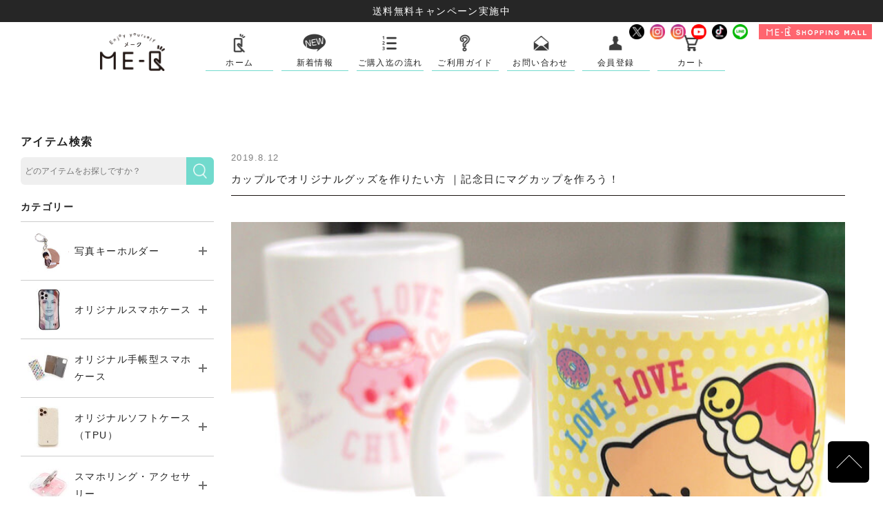

--- FILE ---
content_type: text/html; charset=UTF-8
request_url: https://www.me-q.jp/topic/20190812
body_size: 56430
content:
<!DOCTYPE html PUBLIC "-//W3C//DTD XHTML 1.0 Strict//EN" "http://www.w3.org/TR/xhtml1/DTD/xhtml1-strict.dtd">
<html xmlns="http://www.w3.org/1999/xhtml">
<head>
<meta http-equiv="Content-Type" content="text/html; charset=utf-8" />
<meta http-equiv="Content-Style-Type" content="text/css" />
<meta http-equiv="Content-Script-Type" content="text/javascript" />
<meta name="thumbnail" content="https://www.me-q.jp/wp/wp-content/uploads/2021/03/pagemap.jpg" />
<meta name="keywords" content="スマホ,ケース,アイコス,モバイルバッテリー,カードケース,キーホルダー,オリジナルグッズ,ME-Q,メーク" />
<title>カップルでオリジナルグッズを作りたい方 ｜記念日にマグカップを作ろう！ | 【国内最安】オリジナルスマホケース・iPhoneケース・Androidケース・オリジナルグッズを1個から格安作成｜作り方も簡単で安い！オーダーメイドで即日お届けできるME-Q（メーク）</title><link rel="preload" href="//googleads.g.doubleclick.net/pagead/viewthroughconversion/997602949/?guid=ON&amp;script=0" as="image" /><link rel="preload" href="https://www.me-q.jp/wp/wp-content/uploads/2020/11/logo.png" as="image" />

		<!-- All in One SEO 4.1.0.3 -->
		<meta name="description" content="「カップルでオリジナルグッズを作ろうと考えている」 「記念日にマグカップを作る案が上がっている」 その想いにお答えします。 カップルの記念日にマグカップを作れたら最高の思い出になりますよね。 でも、マグカップにどんなものがあるのかわからない方が多いかと思います。 そこで、今回はオリジナルグッズのマグカップについてご紹介していきます。"/>
		<meta name="robots" content="noindex, nofollow, max-snippet:-1, max-image-preview:large, max-video-preview:-1"/>
		<meta name="google-site-verification" content="BNay8NhUW2xppYQUQl-jVXd0q7xcGmJ4msLkiaZpLFc" />
		<link rel="canonical" href="https://www.me-q.jp/topic/mugcup" />
		<meta property="og:site_name" content="【国内最安】オリジナルスマホケース・iPhoneケース・Androidケース・オリジナルグッズを1個から格安作成｜作り方も簡単で安い！オーダーメイドで即日お届けできるME-Q（メーク）" />
		<meta property="og:type" content="article" />
		<meta property="og:title" content="カップルでオリジナルグッズを作りたい方 ｜記念日にマグカップを作ろう！ | 【国内最安】オリジナルスマホケース・iPhoneケース・Androidケース・オリジナルグッズを1個から格安作成｜作り方も簡単で安い！オーダーメイドで即日お届けできるME-Q（メーク）" />
		<meta property="og:description" content="「カップルでオリジナルグッズを作ろうと考えている」 「記念日にマグカップを作る案が上がっている」 その想いにお答えします。 カップルの記念日にマグカップを作れたら最高の思い出になりますよね。 でも、マグカップにどんなものがあるのかわからない方が多いかと思います。 そこで、今回はオリジナルグッズのマグカップについてご紹介していきます。" />
		<meta property="og:url" content="https://www.me-q.jp/topic/mugcup" />
		<meta property="fb:app_id" content="494119967618407" />
		<meta property="fb:admins" content="100008187511896" />
		<meta property="article:published_time" content="2019-08-12T01:00:12Z" />
		<meta property="article:modified_time" content="2024-08-01T03:23:42Z" />
		<meta property="article:publisher" content="https://www.facebook.com/me-q-1774612432837058/" />
		<meta name="twitter:card" content="summary_large_image" />
		<meta name="twitter:site" content="@meq_jp" />
		<meta name="twitter:domain" content="www.me-q.jp" />
		<meta name="twitter:title" content="カップルでオリジナルグッズを作りたい方 ｜記念日にマグカップを作ろう！ | 【国内最安】オリジナルスマホケース・iPhoneケース・Androidケース・オリジナルグッズを1個から格安作成｜作り方も簡単で安い！オーダーメイドで即日お届けできるME-Q（メーク）" />
		<meta name="twitter:description" content="「カップルでオリジナルグッズを作ろうと考えている」 「記念日にマグカップを作る案が上がっている」 その想いにお答えします。 カップルの記念日にマグカップを作れたら最高の思い出になりますよね。 でも、マグカップにどんなものがあるのかわからない方が多いかと思います。 そこで、今回はオリジナルグッズのマグカップについてご紹介していきます。" />
		<meta name="twitter:image" content="https://www.me-q.jp/wp/wp-content/uploads/2025/07/sp.jpg" />
		<script type="application/ld+json" class="aioseo-schema">
			{"@context":"https:\/\/schema.org","@graph":[{"@type":"WebSite","@id":"https:\/\/www.me-q.jp\/#website","url":"https:\/\/www.me-q.jp\/","name":"\u3010\u56fd\u5185\u6700\u5b89\u3011\u30aa\u30ea\u30b8\u30ca\u30eb\u30b9\u30de\u30db\u30b1\u30fc\u30b9\u30fbiPhone\u30b1\u30fc\u30b9\u30fbAndroid\u30b1\u30fc\u30b9\u30fb\u30aa\u30ea\u30b8\u30ca\u30eb\u30b0\u30c3\u30ba\u30921\u500b\u304b\u3089\u683c\u5b89\u4f5c\u6210\uff5c\u4f5c\u308a\u65b9\u3082\u7c21\u5358\u3067\u5b89\u3044\uff01\u30aa\u30fc\u30c0\u30fc\u30e1\u30a4\u30c9\u3067\u5373\u65e5\u304a\u5c4a\u3051\u3067\u304d\u308bME-Q\uff08\u30e1\u30fc\u30af\uff09","description":"\u3010\u65e5\u672c\u6700\u5b89\u3067\u4f5c\u308c\u308b!\u3011\u30aa\u30ea\u30b8\u30ca\u30eb\u30b9\u30de\u30db\u30b1\u30fc\u30b9\u3084\u30aa\u30ea\u30b8\u30ca\u30eb\u30b0\u30c3\u30ba\u3092\u683c\u5b89\u4fa1\u683c\u30671\u500b\u304b\u3089\u4f5c\u6210\u30fb\u5370\u5237\u3002\u56fd\u5185\u6700\u5927\u306e\u54c1\u63c3\u3048\u3002\u540c\u4eba\u30b0\u30c3\u30ba\u30fb\u30ce\u30d9\u30eb\u30c6\u30a3\u30fbOEM\u30fb\u8a18\u5ff5\u54c1\u30fb\u30d7\u30ec\u30bc\u30f3\u30c8\u3067\u30aa\u30ea\u30b8\u30ca\u30eb\u30b0\u30c3\u30ba\u4f5c\u308b\u306a\u3089ME-Q\uff08\u30e1\u30fc\u30af\uff09\u304c\u304a\u3059\u3059\u3081\u3002iPhone\u3084Android\u306f\u624b\u5e33\u578b\u30b1\u30fc\u30b9\u30fb\u30cf\u30fc\u30c9\u30b1\u30fc\u30b9\u30fb\u30af\u30ea\u30a2\u30b1\u30fc\u30b9\u30fb\u30bd\u30d5\u30c8\u30b1\u30fc\u30b9\u30fb\u30ac\u30e9\u30b9\u30b1\u30fc\u30b9\u7b49\u3067\u3001\u7c21\u5358\u306b\u304a\u3057\u3083\u308c\u306a\u30ab\u30b9\u30bf\u30e0\u30b1\u30fc\u30b9\u304c\u5168\u6a5f\u7a2e\u5bfe\u5fdc\u30aa\u30fc\u30c0\u30fc\u30e1\u30a4\u30c9\u4f5c\u308c\u307e\u3059\u3002AQUOS\u30fbXperia\u30fbGalaxy\u30fbGoogle Pixel\u30fbARROWS\u30fbHUAWEI\u30fbOPPO\u30fbAndroid One\u306a\u3069\u5145\u5b9f\u3002","publisher":{"@id":"https:\/\/www.me-q.jp\/#organization"}},{"@type":"Organization","@id":"https:\/\/www.me-q.jp\/#organization","name":"\u3010\u56fd\u5185\u6700\u5b89\u3011\u30aa\u30ea\u30b8\u30ca\u30eb\u30b9\u30de\u30db\u30b1\u30fc\u30b9\u30fbiPhone\u30b1\u30fc\u30b9\u30fbAndroid\u30b1\u30fc\u30b9\u30fb\u30aa\u30ea\u30b8\u30ca\u30eb\u30b0\u30c3\u30ba\u30921\u500b\u304b\u3089\u683c\u5b89\u4f5c\u6210\uff5c\u4f5c\u308a\u65b9\u3082\u7c21\u5358\u3067\u5b89\u3044\uff01\u30aa\u30fc\u30c0\u30fc\u30e1\u30a4\u30c9\u3067\u5373\u65e5\u304a\u5c4a\u3051\u3067\u304d\u308bME-Q\uff08\u30e1\u30fc\u30af\uff09","url":"https:\/\/www.me-q.jp\/","sameAs":["https:\/\/www.facebook.com\/me-q-1774612432837058\/","https:\/\/twitter.com\/meq_jp"]},{"@type":"BreadcrumbList","@id":"https:\/\/www.me-q.jp\/topic\/20190812#breadcrumblist","itemListElement":[{"@type":"ListItem","@id":"https:\/\/www.me-q.jp\/#listItem","position":"1","item":{"@id":"https:\/\/www.me-q.jp\/#item","name":"\u30db\u30fc\u30e0","description":"\u3010\u65e5\u672c\u6700\u5b89\u3067\u4f5c\u308c\u308b!\u3011\u30aa\u30ea\u30b8\u30ca\u30eb\u30b9\u30de\u30db\u30b1\u30fc\u30b9\u3084\u30aa\u30ea\u30b8\u30ca\u30eb\u30b0\u30c3\u30ba\u3092\u683c\u5b89\u4fa1\u683c\u30671\u500b\u304b\u3089\u4f5c\u6210\u30fb\u5370\u5237\u3002\u56fd\u5185\u6700\u5927\u306e\u54c1\u63c3\u3048\u3002\u540c\u4eba\u30b0\u30c3\u30ba\u30fb\u30ce\u30d9\u30eb\u30c6\u30a3\u30fbOEM\u30fb\u8a18\u5ff5\u54c1\u30fb\u30d7\u30ec\u30bc\u30f3\u30c8\u3067\u30aa\u30ea\u30b8\u30ca\u30eb\u30b0\u30c3\u30ba\u4f5c\u308b\u306a\u3089ME-Q\uff08\u30e1\u30fc\u30af\uff09\u304c\u304a\u3059\u3059\u3081\u3002iPhone\u3084Android\u306f\u624b\u5e33\u578b\u30b1\u30fc\u30b9\u30fb\u30cf\u30fc\u30c9\u30b1\u30fc\u30b9\u30fb\u30af\u30ea\u30a2\u30b1\u30fc\u30b9\u30fb\u30bd\u30d5\u30c8\u30b1\u30fc\u30b9\u30fb\u30ac\u30e9\u30b9\u30b1\u30fc\u30b9\u7b49\u3067\u3001\u7c21\u5358\u306b\u304a\u3057\u3083\u308c\u306a\u30ab\u30b9\u30bf\u30e0\u30b1\u30fc\u30b9\u304c\u5168\u6a5f\u7a2e\u5bfe\u5fdc\u30aa\u30fc\u30c0\u30fc\u30e1\u30a4\u30c9\u4f5c\u308c\u307e\u3059\u3002AQUOS\u30fbXperia\u30fbGalaxy\u30fbGoogle Pixel\u30fbARROWS\u30fbHUAWEI\u30fbOPPO\u30fbAndroid One\u306a\u3069\u5145\u5b9f\u3002","url":"https:\/\/www.me-q.jp\/"},"nextItem":"https:\/\/www.me-q.jp\/topic\/20190812#listItem"},{"@type":"ListItem","@id":"https:\/\/www.me-q.jp\/topic\/20190812#listItem","position":"2","item":{"@id":"https:\/\/www.me-q.jp\/topic\/20190812#item","name":"\u30ab\u30c3\u30d7\u30eb\u3067\u30aa\u30ea\u30b8\u30ca\u30eb\u30b0\u30c3\u30ba\u3092\u4f5c\u308a\u305f\u3044\u65b9 \uff5c\u8a18\u5ff5\u65e5\u306b\u30de\u30b0\u30ab\u30c3\u30d7\u3092\u4f5c\u308d\u3046\uff01","description":"\u300c\u30ab\u30c3\u30d7\u30eb\u3067\u30aa\u30ea\u30b8\u30ca\u30eb\u30b0\u30c3\u30ba\u3092\u4f5c\u308d\u3046\u3068\u8003\u3048\u3066\u3044\u308b\u300d \u300c\u8a18\u5ff5\u65e5\u306b\u30de\u30b0\u30ab\u30c3\u30d7\u3092\u4f5c\u308b\u6848\u304c\u4e0a\u304c\u3063\u3066\u3044\u308b\u300d \u305d\u306e\u60f3\u3044\u306b\u304a\u7b54\u3048\u3057\u307e\u3059\u3002 \u30ab\u30c3\u30d7\u30eb\u306e\u8a18\u5ff5\u65e5\u306b\u30de\u30b0\u30ab\u30c3\u30d7\u3092\u4f5c\u308c\u305f\u3089\u6700\u9ad8\u306e\u601d\u3044\u51fa\u306b\u306a\u308a\u307e\u3059\u3088\u306d\u3002 \u3067\u3082\u3001\u30de\u30b0\u30ab\u30c3\u30d7\u306b\u3069\u3093\u306a\u3082\u306e\u304c\u3042\u308b\u306e\u304b\u308f\u304b\u3089\u306a\u3044\u65b9\u304c\u591a\u3044\u304b\u3068\u601d\u3044\u307e\u3059\u3002 \u305d\u3053\u3067\u3001\u4eca\u56de\u306f\u30aa\u30ea\u30b8\u30ca\u30eb\u30b0\u30c3\u30ba\u306e\u30de\u30b0\u30ab\u30c3\u30d7\u306b\u3064\u3044\u3066\u3054\u7d39\u4ecb\u3057\u3066\u3044\u304d\u307e\u3059\u3002","url":"https:\/\/www.me-q.jp\/topic\/20190812"},"previousItem":"https:\/\/www.me-q.jp\/#listItem"}]},{"@type":"Person","@id":"https:\/\/www.me-q.jp\/author\/admin#author","url":"https:\/\/www.me-q.jp\/author\/admin","name":"admin","image":{"@type":"ImageObject","@id":"https:\/\/www.me-q.jp\/topic\/20190812#authorImage","url":"https:\/\/secure.gravatar.com\/avatar\/df967f57f0ad58a1acba565a4d08fec3?s=96&d=mm&r=g","width":"96","height":"96","caption":"admin"},"sameAs":["https:\/\/www.facebook.com\/me-q-1774612432837058\/","https:\/\/twitter.com\/meq_jp"]},{"@type":"WebPage","@id":"https:\/\/www.me-q.jp\/topic\/20190812#webpage","url":"https:\/\/www.me-q.jp\/topic\/20190812","name":"\u30ab\u30c3\u30d7\u30eb\u3067\u30aa\u30ea\u30b8\u30ca\u30eb\u30b0\u30c3\u30ba\u3092\u4f5c\u308a\u305f\u3044\u65b9 \uff5c\u8a18\u5ff5\u65e5\u306b\u30de\u30b0\u30ab\u30c3\u30d7\u3092\u4f5c\u308d\u3046\uff01 | \u3010\u56fd\u5185\u6700\u5b89\u3011\u30aa\u30ea\u30b8\u30ca\u30eb\u30b9\u30de\u30db\u30b1\u30fc\u30b9\u30fbiPhone\u30b1\u30fc\u30b9\u30fbAndroid\u30b1\u30fc\u30b9\u30fb\u30aa\u30ea\u30b8\u30ca\u30eb\u30b0\u30c3\u30ba\u30921\u500b\u304b\u3089\u683c\u5b89\u4f5c\u6210\uff5c\u4f5c\u308a\u65b9\u3082\u7c21\u5358\u3067\u5b89\u3044\uff01\u30aa\u30fc\u30c0\u30fc\u30e1\u30a4\u30c9\u3067\u5373\u65e5\u304a\u5c4a\u3051\u3067\u304d\u308bME-Q\uff08\u30e1\u30fc\u30af\uff09","description":"\u300c\u30ab\u30c3\u30d7\u30eb\u3067\u30aa\u30ea\u30b8\u30ca\u30eb\u30b0\u30c3\u30ba\u3092\u4f5c\u308d\u3046\u3068\u8003\u3048\u3066\u3044\u308b\u300d \u300c\u8a18\u5ff5\u65e5\u306b\u30de\u30b0\u30ab\u30c3\u30d7\u3092\u4f5c\u308b\u6848\u304c\u4e0a\u304c\u3063\u3066\u3044\u308b\u300d \u305d\u306e\u60f3\u3044\u306b\u304a\u7b54\u3048\u3057\u307e\u3059\u3002 \u30ab\u30c3\u30d7\u30eb\u306e\u8a18\u5ff5\u65e5\u306b\u30de\u30b0\u30ab\u30c3\u30d7\u3092\u4f5c\u308c\u305f\u3089\u6700\u9ad8\u306e\u601d\u3044\u51fa\u306b\u306a\u308a\u307e\u3059\u3088\u306d\u3002 \u3067\u3082\u3001\u30de\u30b0\u30ab\u30c3\u30d7\u306b\u3069\u3093\u306a\u3082\u306e\u304c\u3042\u308b\u306e\u304b\u308f\u304b\u3089\u306a\u3044\u65b9\u304c\u591a\u3044\u304b\u3068\u601d\u3044\u307e\u3059\u3002 \u305d\u3053\u3067\u3001\u4eca\u56de\u306f\u30aa\u30ea\u30b8\u30ca\u30eb\u30b0\u30c3\u30ba\u306e\u30de\u30b0\u30ab\u30c3\u30d7\u306b\u3064\u3044\u3066\u3054\u7d39\u4ecb\u3057\u3066\u3044\u304d\u307e\u3059\u3002","inLanguage":"ja","isPartOf":{"@id":"https:\/\/www.me-q.jp\/#website"},"breadcrumb":{"@id":"https:\/\/www.me-q.jp\/topic\/20190812#breadcrumblist"},"author":"https:\/\/www.me-q.jp\/topic\/20190812#author","creator":"https:\/\/www.me-q.jp\/topic\/20190812#author","datePublished":"2019-08-12T01:00:12+00:00","dateModified":"2024-08-01T03:23:42+00:00"}]}
		</script>
		<script type="text/javascript" >
			window.ga=window.ga||function(){(ga.q=ga.q||[]).push(arguments)};ga.l=+new Date;
			ga('create', "UA-108713923-1", { 'cookieDomain': 'me-q.jp' } );
			ga('send', 'pageview');
		</script>
		<script async src="https://www.google-analytics.com/analytics.js"></script>
		<!-- All in One SEO -->

<link rel='dns-prefetch' href='//s.w.org' />
		<script type="text/javascript">
			window._wpemojiSettings = {"baseUrl":"https:\/\/s.w.org\/images\/core\/emoji\/12.0.0-1\/72x72\/","ext":".png","svgUrl":"https:\/\/s.w.org\/images\/core\/emoji\/12.0.0-1\/svg\/","svgExt":".svg","source":{"concatemoji":"https:\/\/www.me-q.jp\/wp\/wp-includes\/js\/wp-emoji-release.min.js?ver=5.2.21"}};
			!function(e,a,t){var n,r,o,i=a.createElement("canvas"),p=i.getContext&&i.getContext("2d");function s(e,t){var a=String.fromCharCode;p.clearRect(0,0,i.width,i.height),p.fillText(a.apply(this,e),0,0);e=i.toDataURL();return p.clearRect(0,0,i.width,i.height),p.fillText(a.apply(this,t),0,0),e===i.toDataURL()}function c(e){var t=a.createElement("script");t.src=e,t.defer=t.type="text/javascript",a.getElementsByTagName("head")[0].appendChild(t)}for(o=Array("flag","emoji"),t.supports={everything:!0,everythingExceptFlag:!0},r=0;r<o.length;r++)t.supports[o[r]]=function(e){if(!p||!p.fillText)return!1;switch(p.textBaseline="top",p.font="600 32px Arial",e){case"flag":return s([55356,56826,55356,56819],[55356,56826,8203,55356,56819])?!1:!s([55356,57332,56128,56423,56128,56418,56128,56421,56128,56430,56128,56423,56128,56447],[55356,57332,8203,56128,56423,8203,56128,56418,8203,56128,56421,8203,56128,56430,8203,56128,56423,8203,56128,56447]);case"emoji":return!s([55357,56424,55356,57342,8205,55358,56605,8205,55357,56424,55356,57340],[55357,56424,55356,57342,8203,55358,56605,8203,55357,56424,55356,57340])}return!1}(o[r]),t.supports.everything=t.supports.everything&&t.supports[o[r]],"flag"!==o[r]&&(t.supports.everythingExceptFlag=t.supports.everythingExceptFlag&&t.supports[o[r]]);t.supports.everythingExceptFlag=t.supports.everythingExceptFlag&&!t.supports.flag,t.DOMReady=!1,t.readyCallback=function(){t.DOMReady=!0},t.supports.everything||(n=function(){t.readyCallback()},a.addEventListener?(a.addEventListener("DOMContentLoaded",n,!1),e.addEventListener("load",n,!1)):(e.attachEvent("onload",n),a.attachEvent("onreadystatechange",function(){"complete"===a.readyState&&t.readyCallback()})),(n=t.source||{}).concatemoji?c(n.concatemoji):n.wpemoji&&n.twemoji&&(c(n.twemoji),c(n.wpemoji)))}(window,document,window._wpemojiSettings);
		</script>
		<style type="text/css">
img.wp-smiley,
img.emoji {
	display: inline !important;
	border: none !important;
	box-shadow: none !important;
	height: 1em !important;
	width: 1em !important;
	margin: 0 .07em !important;
	vertical-align: -0.1em !important;
	background: none !important;
	padding: 0 !important;
}
</style>
	<link rel='stylesheet' id='wp-block-library-css'  href='https://www.me-q.jp/wp/wp-includes/css/dist/block-library/style.min.css?ver=5.2.21' type='text/css' media='all' />
<link rel='stylesheet' id='contact-form-7-css'  href='https://www.me-q.jp/wp/wp-content/plugins/contact-form-7/includes/css/styles.css?ver=5.1.4' type='text/css' media='all' />
<link rel='stylesheet' id='pz-linkcard-css'  href='//www.me-q.jp/wp/wp-content/uploads/pz-linkcard/style.css?ver=5.2.21' type='text/css' media='all' />
<link rel='stylesheet' id='wc-shortcodes-style-css'  href='https://www.me-q.jp/wp/wp-content/plugins/wc-shortcodes/public/assets/css/style.css?ver=3.46' type='text/css' media='all' />
<link rel='stylesheet' id='jquery-ui-smoothness-css'  href='https://www.me-q.jp/wp/wp-content/plugins/contact-form-7/includes/js/jquery-ui/themes/smoothness/jquery-ui.min.css?ver=1.11.4' type='text/css' media='screen' />
<link rel='stylesheet' id='wordpresscanvas-font-awesome-css'  href='https://www.me-q.jp/wp/wp-content/plugins/wc-shortcodes/public/assets/css/font-awesome.min.css?ver=4.7.0' type='text/css' media='all' />
<script type='text/javascript' src='https://www.me-q.jp/wp/wp-includes/js/jquery/jquery.js?ver=1.12.4-wp'></script>
<script type='text/javascript' src='https://www.me-q.jp/wp/wp-includes/js/jquery/jquery-migrate.min.js?ver=1.4.1' defer></script>
<script type='text/javascript'>
/* <![CDATA[ */
var wpso = {"ajaxurl":"https:\/\/www.me-q.jp\/wp\/wp-admin\/admin-ajax.php","nonce":"dc4504e498","user_items":[]};
/* ]]> */
</script>
<script type='text/javascript' src='https://www.me-q.jp/wp/wp-content/plugins/wp-sort-order/js/front-scripts.js?ver=2026011234' defer></script>
<link rel='https://api.w.org/' href='https://www.me-q.jp/wp-json/' />
<link rel="EditURI" type="application/rsd+xml" title="RSD" href="https://www.me-q.jp/wp/xmlrpc.php?rsd" />
<link rel="wlwmanifest" type="application/wlwmanifest+xml" href="https://www.me-q.jp/wp/wp-includes/wlwmanifest.xml" /> 
<link rel='prev' title='展示会で飾られた作品を、ハンドメイドでソフトケースにしよう！' href='https://www.me-q.jp/topic/20190810' />
<link rel='next' title='オリジナルグッズを作りたい方必見｜退職祝いの化粧ポーチを作りましょう！' href='https://www.me-q.jp/topic/20190811' />
<link rel='shortlink' href='https://www.me-q.jp/?p=3780' />
<link rel="alternate" type="application/json+oembed" href="https://www.me-q.jp/wp-json/oembed/1.0/embed?url=https%3A%2F%2Fwww.me-q.jp%2Ftopic%2F20190812" />
<link rel="alternate" type="text/xml+oembed" href="https://www.me-q.jp/wp-json/oembed/1.0/embed?url=https%3A%2F%2Fwww.me-q.jp%2Ftopic%2F20190812&#038;format=xml" />
<link fetchpriority=high rel="preload" as="image" href="">		<style type="text/css" id="wp-custom-css">
			/*
ここに独自の CSS を追加することができます。

詳しくは上のヘルプアイコンをクリックしてください。
*/


.pagination {
    display: flex;
    justify-content: center;
    align-items: center;
}

.pagination a, .pagination span {
    font-size: 1.5em;
    padding: 0 0px;
    width: 30px;
		height: 30px;
		line-height:30px;
    text-align: center;
}

.pagination span {
    border: 3px solid #62d5c2;
    border-radius: 35px;
}

@media (max-width:768px){
.pagination a, .pagination span {
    height: 30px;
    padding: 0;
    width: 30px;
    border-radius: 50%;
    line-height: 30px;
    font-size: 1em;
}
}

.pagination a, .pagination span {
    margin: 0 10px;
}

.pagination a {
    border: 3px solid white;
    border-radius: 50%;
    transition: all .4s ease;
}

.pagination a:hover {
    background: #999;
    border-color: #999;
    color: white;
}		</style>
		
<link rel="icon" sizes="16x16" href="/shop/item/make/design/img01/favicon-16.png">
<link rel="icon" sizes="32x32" href="/shop/item/make/design/img01/favicon-32.png">
<link rel="icon" sizes="48x48" href="/shop/item/make/design/img01/favicon-48.png">


<link rel="stylesheet" type="text/css" href="/shop/item/make/design/template01/css/original.css" />


<link rel="stylesheet" type="text/css" href="/css/module/top.css"><link rel="stylesheet" type="text/css" href="/css/module/topic.css">
<script type="text/javascript">
var google_tag_params = {
dynx_itemid: 'REPLACE_WITH_VALUE',
dynx_itemid2: 'REPLACE_WITH_VALUE',
dynx_pagetype: 'REPLACE_WITH_VALUE',
dynx_totalvalue: 'REPLACE_WITH_VALUE',
};
</script>
<script type="text/javascript">
/* <![CDATA[ */
var google_conversion_id = 997602949;
var google_custom_params = window.google_tag_params;
var google_remarketing_only = true;
/* ]]> */
</script>
<script type="text/javascript" src="//www.googleadservices.com/pagead/conversion.js" defer>
</script>
<noscript>
<div style="display:inline;">
<img data-perfmatters-preload height="1" width="1" style="border-style:none;" alt="" src="//googleads.g.doubleclick.net/pagead/viewthroughconversion/997602949/?guid=ON&amp;script=0"/>
</div>
</noscript>

<!-- Google Tag Manager -->
<script data-pmdelayedscript="[data-uri]" data-cfasync="false" data-no-optimize="1" data-no-defer="1" data-no-minify="1"></script>
<!-- End Google Tag Manager -->

<script src="//statics.a8.net/a8sales/a8sales.js" defer></script>

<!--
<PageMap>
<DataObject type="thumbnail">
<Attribute name="src" value="https://www.me-q.jp/wp/wp-content/uploads/2021/03/pagemap.jpg"/>
<Attribute name="width" value="100"/>
<Attribute name="height" value="130"/>
</DataObject>
</PageMap>
-->
	
</head>
<body class="topic-template-default single single-topic postid-3780 single-format-standard wc-shortcodes-font-awesome-enabled">

<!-- Google Tag Manager (noscript) -->
<noscript><iframe src="https://www.googletagmanager.com/ns.html?id=GTM-5C94GX3"
height="0" width="0" style="display:none;visibility:hidden"></iframe></noscript>
<!-- End Google Tag Manager (noscript) -->

<div class="layout_body">
<div class="layout_header">
<script type="text/javascript" src="/shop/item/make/design/template01/js/original.js" charset="utf-8"></script>
<script type="text/javascript" src="/shop/item/make/design/template01/js/original2.js" charset="utf-8"></script>
<!--
<script type="text/javascript" src="/js/setting.js" charset="utf-8"></script>
<script type="text/javascript" src="https://c28.future-shop.jp/shop/js/fs2api.js" charset="utf-8"></script>
<script type="text/javascript">
FS2.repeater({
ssldomain:'c28.future-shop.jp',
shopKey:'make',
guest:function(json){
},
member:function(json){
}
});
</script>
-->
<style>
@media only screen and (max-width: 767px) {
#notification {
height: 48px;
}
}
@media only screen and (min-width: 768px) {
#notification {
height: 32px;
}
}
</style>
<div id="header">
<div id="notification" style="background: rgb(0 0 0 / 85%);">
<a href="https://www.me-q.jp/topic/free-shipping-campaign?utm_source=topbana&utm_medium=topbana&utm_campaign=topbana" style="display: flex; color: white; align-items: center; height: 100%; justify-content: center;">
送料無料キャンペーン実施中</a>
</div>

<div id="head_top"><div class="wrap">
<h1 id="logo">
<a href="https://www.me-q.jp/">
<img data-perfmatters-preload src="https://www.me-q.jp/wp/wp-content/uploads/2020/11/logo.png" alt="アクリルキーホルダー・アクスタ・オリジナルスマホケース・オリジナルバッグ・小物ケース・オリジナルTシャツなどオリジナルグッズが国内最安で1個から簡単に作成可能｜ME-Q（メーク）" />
</a>
</h1><!--
--><div id="gnav">
<ul class="nav"><!--
--><li class="nav_make"><a data-color="#ffd2f3" href="https://www.me-q.jp/" alt="オリジナルグッズを1個から制作・作成">ホーム</a></li><!--
--><li class="nav_account"><a href="https://www.me-q.jp/topic" alt="新着情報">新着情報</a></li><!--
--><li class="nav_flow"><a href="https://www.me-q.jp/flow/" alt="ご購入迄の流れ">ご購入迄の流れ</a></li><!--
<li class="nav_item"><a href="https://www.me-q.jp/meq/item/item1/">ME-Qアイテム</a></li>
--><li class="nav_faq"><a href="https://www.me-q.jp/faq/" alt="FAQ">ご利用ガイド</a></li><!--
--><li class="nav_contact"><a href="https://www.me-q.jp/contact/" alt="お問い合わせ">お問い合わせ</a></li><!--
--><li class="nav_mypage"><a href="https://www.me-q.jp/fs/make/Login.html" alt="会員登録">会員登録</a></li><!--
--><li class="nav_cart"><a href="https://www.me-q.jp/fs/make/ShoppingCart.html" alt="カート">カート</a></li><!--


--></ul>
<p class="btn"><a href="https://www.me-q.jp/fs/make/c/shoppingmall"><img src="https://www.me-q.jp/wp/wp-content/uploads/2024/09/logo-mall-2.png" alt="SHOPPING PAGE" /></a></p>
<ul class="sns">
<li><a href="https://twitter.com/meq_jp" target="_blank"><img src="https://www.me-q.jp/wp/wp-content/uploads/2021/03/tw_56.png" alt="twitter" /></a></li>
<li><a href="https://www.instagram.com/meq.jp/" target="_blank"><img src="https://www.me-q.jp/wp/wp-content/uploads/2021/03/in_56.png" alt="instagram" /></a></li>	
<li><a href="https://www.instagram.com/meq.baby/" target="_blank"><img src="https://www.me-q.jp/wp/wp-content/uploads/2021/03/in_56.png" alt="instagram" /></a></li>
<li><a href="https://www.youtube.com/@me-qchannel6643" target="_blank"><img src="https://www.me-q.jp/wp/wp-content/uploads/2021/03/you_56.png" alt="YouTube" /></a></li>
<li><a href="https://www.tiktok.com/@meq.baby" target="_blank"><img src="https://www.me-q.jp/wp/wp-content/uploads/2021/03/tik_56.png" alt="TikTok" /></a></li>

<li><a href="https://lin.ee/L8obYap" target="_blank"><img src="https://www.me-q.jp/wp/wp-content/uploads/2021/03/line56.png" alt="line" /></a></li>
</ul>
</div>
<!-- gnav -->
<p class="menu"><a href="#gnav"><img src="https://www.me-q.jp/wp/wp-content/uploads/2020/11/sp_menu.png" alt="MENU" /></a></p>
</div></div>
<!-- head_top -->
<div class="info"  style="margin-top: 32px;" ><!--
--><ul class="sns"><!--
--><li><a href="https://twitter.com/meq_jp" target="_blank"><img src="https://www.me-q.jp/wp/wp-content/uploads/2021/03/tw.png" alt="twitter" /></a></li><!--
--><li><a href="https://www.instagram.com/meq.jp/" target="_blank"><img src="https://www.me-q.jp/wp/wp-content/uploads/2021/03/in.png" alt="instagram" /></a></li><!--
--><li><a href="https://www.instagram.com/meq.baby/" target="_blank"><img src="https://www.me-q.jp/wp/wp-content/uploads/2021/03/in.png" alt="instagram" /></a></li><!--
--><li><a href="https://www.youtube.com/@me-qchannel6643" target="_blank"><img src="https://www.me-q.jp/wp/wp-content/uploads/2021/03/you.png" alt="YouTube" /></a></li><!--
--><li><a href="https://www.tiktok.com/@meq.baby" target="_blank"><img src="https://www.me-q.jp/wp/wp-content/uploads/2021/03/tik.png" alt="TikTok" /></a></li><!--
--><li><a href="https://lin.ee/L8obYap" target="_blank"><img src="https://www.me-q.jp/wp/wp-content/uploads/2021/03/line46.png" alt="line" /></a></li><!--
</ul><!--
--><div class="make"><a href="https://www.me-q.jp/fs/make/c/shoppingmall">
<img src="https://www.me-q.jp/wp/wp-content/uploads/2024/09/logo-mall.jpg" alt="SHOPPING PAGE" />
</a></div><!--
--></div>
</div>
<!-- header -->
</div>


<div id="contents">

<script type="text/javascript">
jQuery(function($){
if($('.sim-modal').length){
$('.sim-modal').each(function(){
$(this).simulationModal();
});
};
$("#gnav .nav_pickup a").addClass("on");
if($('.sim-block').length){
var IC=function(search){
var defer=$.Deferred();
$.ajax({
type:'get',
url:'/item-category'+search,
data:{
simType:'getHtml'
},
dataType:'html',
success:defer.resolve,
error:defer.reject,
cache:false
});
return defer.promise();
};
var ICDef=$.Deferred().resolve().promise();
var itemCategoryAjax=function(search,$block){
ICDef=ICDef.then(function(){
return IC(search).then(function(data){
$block.html(data);
$block.find('.btn_make').each(function(){
$(this).find('a').simulationModal();
});
});
});
};
$('.sim-block').each(function(){
var $block=$(this);
var search=$block.data('sim-search');
if(search) itemCategoryAjax(search,$block);
});
};
});
</script>
<style>
@media screen and (max-width: 740px) {
#topic_detail {
padding: 86px 0 ;
}
}
</style>
<div id="topic_detail" class="clearfix">
<!--<h2 class="title1"><img src="https://www.me-q.jp/wp/wp-content/uploads/2020/11/title_topic.png" alt="アクリルキーホルダー・アクスタ・オリジナルスマホケース・オリジナルバッグ・小物ケース・オリジナルTシャツなどオリジナルグッズが国内最安で1個から簡単に作成可能｜ME-Q（メーク）"></h2>-->

<style>
.i-refine__nav__detail__links a { display: flex; align-items: center; }
.i-refine__nav__detail__links i { display: block; position: relative; width: 60px; height: 60px; /*border-radius: 50%; overflow: hidden;*/ }
.i-refine__nav__detail__links i img { position: absolute; top: 0; left: 0; width: 100%; height: 100%; max-width: inherit; object-fit: cover; font-family: 'object-fit: cover;' }
.i-refine__nav__detail__links span { display: block; width: 100%; }
.i-refine__nav__detail__links i + span { margin-left: 8px; width: calc(100% - 80px); }
@media screen and (max-width: 768px) {
	.i-refine__nav__detail__links i { width: 60px; height: 60px; }
	.i-refine__nav__detail__links i + span { margin-left: 20px; width: calc(100% - 100px); }
}
</style>
<aside class="i-refine">
	<form action="https://www.me-q.jp/item-category" method="get">
		<div class="i-refine--top">
			<h3 class="i-refine--title">アイテム検索</h3>
			<div class="i-refine__search">
				<p class="i-refine__search--keyword"><input type="search" name="keyword" placeholder="どのアイテムをお探しですか？"></p>
				<p class="i-refine__search--submit"><button type="submit">検索</button></p>
			</div>
			<p class="i-refine--menu"><a href="#"><span>メニュー</span></a></p>
		</div>
		<nav class="i-refine__nav">
			<h3 class="i-refine--title">アイテム検索</h3>
			<div class="i-refine__nav__frame">
				<dl class="i-refine__nav__detail">
					<dt class="i-refine__nav__detail--title">カテゴリー</dt>
					<dd class="i-refine__nav__detail__links">
						<ul>
															<li>
									<a href="#"><i><img class="lazy--image" src="" data-src="https://www.me-q.jp/wp/wp-content/uploads/2020/11/44.jpg"></i><span>写真キーホルダー</span></a>
									<ul>
										<li><label><input type="radio" name="category" value="2828"><i></i>すべての写真キーホルダー</label></li>
																					<li><label><input type="radio" name="category" value="2829"><i></i>アクリルキーホルダー</label></li>
																					<li><label><input type="radio" name="category" value="2862"><i></i>《オーロラ・ラメ入り》アクリルキーホルダー</label></li>
																					<li><label><input type="radio" name="category" value="2863"><i></i>カラーアクキー</label></li>
																					<li><label><input type="radio" name="category" value="3351"><i></i>ダイカットアクリルブロック</label></li>
																					<li><label><input type="radio" name="category" value="3083"><i></i>アンブレラマーカー</label></li>
																					<li><label><input type="radio" name="category" value="3000"><i></i>アクスタになるキーホルダー</label></li>
																					<li><label><input type="radio" name="category" value="2997"><i></i>アクリルスマホスタンドキーホルダー</label></li>
																					<li><label><input type="radio" name="category" value="2858"><i></i>ルームキー</label></li>
																					<li><label><input type="radio" name="category" value="2861"><i></i>お守りキーホルダー</label></li>
																					<li><label><input type="radio" name="category" value="2860"><i></i>カラーお守りキーホルダー</label></li>
																					<li><label><input type="radio" name="category" value="2852"><i></i>LEDアクリルキーホルダー</label></li>
																					<li><label><input type="radio" name="category" value="3064"><i></i>LED看板キーホルダー</label></li>
																					<li><label><input type="radio" name="category" value="2865"><i></i>特大サイズ アクリルキーホルダー</label></li>
																					<li><label><input type="radio" name="category" value="2866"><i></i>《オーロラ・ラメ入り》特大サイズアクリルキーホルダー</label></li>
																					<li><label><input type="radio" name="category" value="2843"><i></i>キャンディキーホルダー</label></li>
																					<li><label><input type="radio" name="category" value="2833"><i></i>アクリル絵馬＆木札</label></li>
																					<li><label><input type="radio" name="category" value="2857"><i></i>アクリルドミノ</label></li>
																					<li><label><input type="radio" name="category" value="2874"><i></i>丸型アクキー</label></li>
																					<li><label><input type="radio" name="category" value="2875"><i></i>正方形アクキー</label></li>
																					<li><label><input type="radio" name="category" value="2880"><i></i>ハート型アクキー</label></li>
																					<li><label><input type="radio" name="category" value="2879"><i></i>うちわ型アクキー</label></li>
																					<li><label><input type="radio" name="category" value="2878"><i></i>タグ型アクキー</label></li>
																					<li><label><input type="radio" name="category" value="2877"><i></i>楕円型アクキー</label></li>
																					<li><label><input type="radio" name="category" value="2876"><i></i>長方形アクキー</label></li>
																					<li><label><input type="radio" name="category" value="2884"><i></i>クマ型アクキー</label></li>
																					<li><label><input type="radio" name="category" value="2883"><i></i>猫型アクキー</label></li>
																					<li><label><input type="radio" name="category" value="2882"><i></i>ユニフォーム型アクキー</label></li>
																					<li><label><input type="radio" name="category" value="2881"><i></i>星型アクキー</label></li>
																					<li><label><input type="radio" name="category" value="2885"><i></i>モーテル型アクキー</label></li>
																					<li><label><input type="radio" name="category" value="3053"><i></i>ゲームカセット型アクキー</label></li>
																					<li><label><input type="radio" name="category" value="2864"><i></i>ユニフォーム型 アクリルキーホルダー</label></li>
																					<li><label><input type="radio" name="category" value="3014"><i></i>アクリルこま</label></li>
																					<li><label><input type="radio" name="category" value="2851"><i></i>スライドミラーキーホルダー</label></li>
																					<li><label><input type="radio" name="category" value="3006"><i></i>アルバムキーホルダー</label></li>
																					<li><label><input type="radio" name="category" value="3236"><i></i>ミニCDキーホルダー</label></li>
																					<li><label><input type="radio" name="category" value="3458"><i></i>カセットテープキーホルダー</label></li>
																					<li><label><input type="radio" name="category" value="2831"><i></i>オーロラミニ財布</label></li>
																					<li><label><input type="radio" name="category" value="2856"><i></i>ラバーコインケース</label></li>
																					<li><label><input type="radio" name="category" value="2867"><i></i>PVCお守り袋キーホルダー</label></li>
																					<li><label><input type="radio" name="category" value="2839"><i></i>ピルケース</label></li>
																					<li><label><input type="radio" name="category" value="2837"><i></i>バッグハンガー</label></li>
																					<li><label><input type="radio" name="category" value="2836"><i></i>防犯ブザー</label></li>
																					<li><label><input type="radio" name="category" value="2859"><i></i>モーテルキータグ</label></li>
																					<li><label><input type="radio" name="category" value="2849"><i></i>ウッドキータグ</label></li>
																					<li><label><input type="radio" name="category" value="2850"><i></i>ラメモーテルキータグ</label></li>
																					<li><label><input type="radio" name="category" value="2838"><i></i>スマホ型キーホルダー</label></li>
																					<li><label><input type="radio" name="category" value="2830"><i></i>キーカバー</label></li>
																					<li><label><input type="radio" name="category" value="2834"><i></i>リールストラップ</label></li>
																					<li><label><input type="radio" name="category" value="2835"><i></i>カラビナ付きリールストラップ</label></li>
																					<li><label><input type="radio" name="category" value="2847"><i></i>レザーキーホルダー</label></li>
																					<li><label><input type="radio" name="category" value="2848"><i></i>ミラー付きレザーキーホルダー</label></li>
																					<li><label><input type="radio" name="category" value="2846"><i></i>ラバーキーホルダー</label></li>
																					<li><label><input type="radio" name="category" value="2845"><i></i>グリッターキーホルダー</label></li>
																					<li><label><input type="radio" name="category" value="3196"><i></i>クッションキーホルダー</label></li>
																					<li><label><input type="radio" name="category" value="2844"><i></i>ロールフィルムキーホルダー</label></li>
																					<li><label><input type="radio" name="category" value="2855"><i></i>クリアマルチケースS</label></li>
																					<li><label><input type="radio" name="category" value="2854"><i></i>カラビナ付クリアマルチケース</label></li>
																					<li><label><input type="radio" name="category" value="2853"><i></i>オーロラクリアマルチケース</label></li>
																					<li><label><input type="radio" name="category" value="2841"><i></i>パスケース</label></li>
																					<li><label><input type="radio" name="category" value="2842"><i></i>クリアパスケース</label></li>
																					<li><label><input type="radio" name="category" value="2840"><i></i>２ポケットパスケース</label></li>
																					<li><label><input type="radio" name="category" value="2832"><i></i>ユニフォーム型パスケース</label></li>
																			</ul>
								</li>
															<li>
									<a href="#"><i><img class="lazy--image" src="" data-src="https://www.me-q.jp/wp/wp-content/uploads/2021/03/1-268-e1642643309657.jpg"></i><span>オリジナルスマホケース</span></a>
									<ul>
										<li><label><input type="radio" name="category" value="586"><i></i>すべてのオリジナルスマホケース</label></li>
																					<li><label><input type="radio" name="category" value="3623"><i></i>着せ替えスマホケース（レイヤースナップケース）</label></li>
																					<li><label><input type="radio" name="category" value="587"><i></i>ハードケース</label></li>
																					<li><label><input type="radio" name="category" value="588"><i></i>ソフトケース</label></li>
																					<li><label><input type="radio" name="category" value="626"><i></i>コートケース</label></li>
																					<li><label><input type="radio" name="category" value="627"><i></i>マットケース</label></li>
																					<li><label><input type="radio" name="category" value="639"><i></i>グリッターケース</label></li>
																					<li><label><input type="radio" name="category" value="910"><i></i>エコスマホケース</label></li>
																					<li><label><input type="radio" name="category" value="911"><i></i>エコスマホケース(ネックスストラップ付)</label></li>
																					<li><label><input type="radio" name="category" value="613"><i></i>ネオンサンドケース</label></li>
																					<li><label><input type="radio" name="category" value="638"><i></i>グリップケース</label></li>
																					<li><label><input type="radio" name="category" value="1260"><i></i>[Reflection]グリップケース</label></li>
																					<li><label><input type="radio" name="category" value="889"><i></i>[プレミアム]グリップケース</label></li>
																					<li><label><input type="radio" name="category" value="630"><i></i>強化ガラス仕上げスマホケース</label></li>
																					<li><label><input type="radio" name="category" value="631"><i></i>スクエア型スマホケース</label></li>
																					<li><label><input type="radio" name="category" value="618"><i></i>クッションバンパーケース</label></li>
																					<li><label><input type="radio" name="category" value="623"><i></i>[プレミアム]クッションバンパーケース</label></li>
																					<li><label><input type="radio" name="category" value="1709"><i></i>ハイブリッドケース</label></li>
																					<li><label><input type="radio" name="category" value="1086"><i></i>グリップミラーケース</label></li>
																					<li><label><input type="radio" name="category" value="1125"><i></i>Iridescent Case</label></li>
																					<li><label><input type="radio" name="category" value="636"><i></i>ホログラムスマホケース</label></li>
																					<li><label><input type="radio" name="category" value="635"><i></i>ラグジュアリースマホケース</label></li>
																					<li><label><input type="radio" name="category" value="633"><i></i>ダイヤモンド柄スマホケース</label></li>
																					<li><label><input type="radio" name="category" value="622"><i></i>インパクトケース</label></li>
																					<li><label><input type="radio" name="category" value="614"><i></i>[プレミアム]インパクトケース</label></li>
																					<li><label><input type="radio" name="category" value="634"><i></i>ネックストラップ付ケース</label></li>
																					<li><label><input type="radio" name="category" value="637"><i></i>スパンコールケース</label></li>
																					<li><label><input type="radio" name="category" value="955"><i></i>抗菌スマホケース</label></li>
																					<li><label><input type="radio" name="category" value="632"><i></i>背面ミラーケース</label></li>
																					<li><label><input type="radio" name="category" value="612"><i></i>ウッドケース</label></li>
																					<li><label><input type="radio" name="category" value="624"><i></i>レジンDecoケース</label></li>
																					<li><label><input type="radio" name="category" value="628"><i></i>ミラー付きケース</label></li>
																					<li><label><input type="radio" name="category" value="629"><i></i>ICカード収納スマホケース</label></li>
																			</ul>
								</li>
															<li>
									<a href="#"><i><img class="lazy--image" src="" data-src="https://www.me-q.jp/wp/wp-content/uploads/2021/03/1-2-4-e1642643379461.jpg"></i><span>オリジナル手帳型スマホケース</span></a>
									<ul>
										<li><label><input type="radio" name="category" value="589"><i></i>すべてのオリジナル手帳型スマホケース</label></li>
																					<li><label><input type="radio" name="category" value="640"><i></i>スタンダードタイプ</label></li>
																					<li><label><input type="radio" name="category" value="641"><i></i>全機種対応ケース(Android専用)</label></li>
																					<li><label><input type="radio" name="category" value="648"><i></i>三つ折りケース</label></li>
																					<li><label><input type="radio" name="category" value="1186"><i></i>三つ折り手帳ケース(スライド式マルチタイプ)</label></li>
																					<li><label><input type="radio" name="category" value="643"><i></i>ハイクオリティー(溝なし)</label></li>
																					<li><label><input type="radio" name="category" value="642"><i></i>ハイクオリティー(スタンド機能付)</label></li>
																					<li><label><input type="radio" name="category" value="647"><i></i>マルチ帯無しケース</label></li>
																					<li><label><input type="radio" name="category" value="1514"><i></i>マルチ帯無しケース（スタンダードTYPE）</label></li>
																					<li><label><input type="radio" name="category" value="646"><i></i>帯無し手帳型ケース</label></li>
																					<li><label><input type="radio" name="category" value="644"><i></i>AndroidとiPhone両対応タイプ</label></li>
																					<li><label><input type="radio" name="category" value="645"><i></i>フリンジ付き手帳型ケース</label></li>
																			</ul>
								</li>
															<li>
									<a href="#"><i><img class="lazy--image" src="" data-src="https://www.me-q.jp/wp/wp-content/uploads/2021/03/1-2-2-1-e1642643430306.jpg"></i><span>オリジナルソフトケース（TPU）</span></a>
									<ul>
										<li><label><input type="radio" name="category" value="1136"><i></i>すべてのオリジナルソフトケース（TPU）</label></li>
																					<li><label><input type="radio" name="category" value="3624"><i></i>着せ替えスマホケース(レイヤースナップケース)</label></li>
																					<li><label><input type="radio" name="category" value="1137"><i></i>ソフトケース</label></li>
																					<li><label><input type="radio" name="category" value="1138"><i></i>エコスマホケース</label></li>
																					<li><label><input type="radio" name="category" value="1139"><i></i>エコスマホケース(ネックスストラップ付)</label></li>
																					<li><label><input type="radio" name="category" value="1140"><i></i>インパクトケース</label></li>
																					<li><label><input type="radio" name="category" value="1142"><i></i>ネックストラップ付ケース</label></li>
																					<li><label><input type="radio" name="category" value="1143"><i></i>抗菌スマホケース</label></li>
																					<li><label><input type="radio" name="category" value="1141"><i></i>[プレミアム]インパクトケース</label></li>
																			</ul>
								</li>
															<li>
									<a href="#"><i><img class="lazy--image" src="" data-src="https://www.me-q.jp/wp/wp-content/uploads/2021/03/4-70-e1642643444778.jpg"></i><span>スマホリング・アクセサリー</span></a>
									<ul>
										<li><label><input type="radio" name="category" value="595"><i></i>すべてのスマホリング・アクセサリー</label></li>
																					<li><label><input type="radio" name="category" value="3686"><i></i>スマホ冷却シート</label></li>
																					<li><label><input type="radio" name="category" value="2998"><i></i>アクリルスマホスタンドキーホルダー</label></li>
																					<li><label><input type="radio" name="category" value="649"><i></i>スマホリング</label></li>
																					<li><label><input type="radio" name="category" value="974"><i></i>スマホリングmini</label></li>
																					<li><label><input type="radio" name="category" value="2685"><i></i>スマホストラップホルダー</label></li>
																					<li><label><input type="radio" name="category" value="859"><i></i>モバイルリングホルダー</label></li>
																					<li><label><input type="radio" name="category" value="3026"><i></i>MagSafeスマホソケット</label></li>
																					<li><label><input type="radio" name="category" value="651"><i></i>スマホソケット</label></li>
																					<li><label><input type="radio" name="category" value="858"><i></i>スマホソケット（ハート）</label></li>
																					<li><label><input type="radio" name="category" value="650"><i></i>スマホリング（ミラー付）</label></li>
																					<li><label><input type="radio" name="category" value="652"><i></i>フィンガーグリップスタンド</label></li>
																					<li><label><input type="radio" name="category" value="653"><i></i>スマホスタンドミラー(鏡付き)</label></li>
																					<li><label><input type="radio" name="category" value="3696"><i></i>スタンドカードポケット</label></li>
																					<li><label><input type="radio" name="category" value="654"><i></i>カードポケット</label></li>
																					<li><label><input type="radio" name="category" value="1646"><i></i>折り畳み式スマホスタンド</label></li>
																					<li><label><input type="radio" name="category" value="658"><i></i>マグネット式車載ホルダー</label></li>
																					<li><label><input type="radio" name="category" value="657"><i></i>車載スマホホルダー</label></li>
																					<li><label><input type="radio" name="category" value="655"><i></i>防水ケース(ジッパー)</label></li>
																					<li><label><input type="radio" name="category" value="656"><i></i>防水ケース(ロックレバー)</label></li>
																					<li><label><input type="radio" name="category" value="2814"><i></i>クルークスマホネックポーチ</label></li>
																					<li><label><input type="radio" name="category" value="1621"><i></i>スマホスタンド＆バッグハンガー</label></li>
																			</ul>
								</li>
															<li>
									<a href="#"><i><img class="lazy--image" src="" data-src="https://www.me-q.jp/wp/wp-content/uploads/2021/03/5-67-e1642643461476.jpg"></i><span>スマホ防水ケース</span></a>
									<ul>
										<li><label><input type="radio" name="category" value="1632"><i></i>すべてのスマホ防水ケース</label></li>
																					<li><label><input type="radio" name="category" value="1633"><i></i>シッパータイプ（スマホ防水ケース）</label></li>
																					<li><label><input type="radio" name="category" value="1634"><i></i>ロックレバータイプ（スマホ防水ケース）</label></li>
																			</ul>
								</li>
															<li>
									<a href="#"><i><img class="lazy--image" src="" data-src="https://www.me-q.jp/wp/wp-content/uploads/2021/03/444-3.gif"></i><span>アクキー・アクスタ・アクリルグッズ</span></a>
									<ul>
										<li><label><input type="radio" name="category" value="605"><i></i>すべてのアクキー・アクスタ・アクリルグッズ</label></li>
																					<li><label><input type="radio" name="category" value="719"><i></i>アクリルキーホルダー</label></li>
																					<li><label><input type="radio" name="category" value="2372"><i></i>《オーロラとラメ入り》アクリルキーホルダー</label></li>
																					<li><label><input type="radio" name="category" value="2775"><i></i>カラーアクキー</label></li>
																					<li><label><input type="radio" name="category" value="3329"><i></i>蓄光アクリルキーホルダー</label></li>
																					<li><label><input type="radio" name="category" value="3084"><i></i>アンブレラマーカー</label></li>
																					<li><label><input type="radio" name="category" value="1196"><i></i>アクリルフィギュア・スタンド</label></li>
																					<li><label><input type="radio" name="category" value="2539"><i></i>《オーロラとラメ入り》アクリルフィギュア（アクスタ）</label></li>
																					<li><label><input type="radio" name="category" value="2782"><i></i>カラーアクスタ</label></li>
																					<li><label><input type="radio" name="category" value="3352"><i></i>ダイカットアクリルブロック</label></li>
																					<li><label><input type="radio" name="category" value="3332"><i></i>蓄光アクリルフィギュア（アクスタ）</label></li>
																					<li><label><input type="radio" name="category" value="2786"><i></i>オリジナルお守り</label></li>
																					<li><label><input type="radio" name="category" value="2824"><i></i>カラーオリジナルお守り</label></li>
																					<li><label><input type="radio" name="category" value="3001"><i></i>アクスタになるキーホルダー</label></li>
																					<li><label><input type="radio" name="category" value="2999"><i></i>アクリルスマホスタンドキーホルダー</label></li>
																					<li><label><input type="radio" name="category" value="3054"><i></i>ゲームカセット型アクキー</label></li>
																					<li><label><input type="radio" name="category" value="2897"><i></i>モーテル型アクキー</label></li>
																					<li><label><input type="radio" name="category" value="2896"><i></i>クマ型アクキー</label></li>
																					<li><label><input type="radio" name="category" value="2895"><i></i>猫型アクキー</label></li>
																					<li><label><input type="radio" name="category" value="2894"><i></i>ユニフォーム型アクキー</label></li>
																					<li><label><input type="radio" name="category" value="2893"><i></i>星型アクキー</label></li>
																					<li><label><input type="radio" name="category" value="2892"><i></i>ハート型アクキー</label></li>
																					<li><label><input type="radio" name="category" value="2891"><i></i>うちわ型アクキー</label></li>
																					<li><label><input type="radio" name="category" value="2890"><i></i>タグ型アクキー</label></li>
																					<li><label><input type="radio" name="category" value="2889"><i></i>楕円型アクキー</label></li>
																					<li><label><input type="radio" name="category" value="2888"><i></i>長方形アクキー</label></li>
																					<li><label><input type="radio" name="category" value="2887"><i></i>正方形アクキー</label></li>
																					<li><label><input type="radio" name="category" value="2886"><i></i>丸型アクキー</label></li>
																					<li><label><input type="radio" name="category" value="3105"><i></i>長方形アクスタ</label></li>
																					<li><label><input type="radio" name="category" value="3106"><i></i>丸型アクスタ</label></li>
																					<li><label><input type="radio" name="category" value="3107"><i></i>楕円型アクスタ</label></li>
																					<li><label><input type="radio" name="category" value="3108"><i></i>うちわ型アクスタ</label></li>
																					<li><label><input type="radio" name="category" value="3109"><i></i>ハート型アクスタ</label></li>
																					<li><label><input type="radio" name="category" value="3110"><i></i>星型アクスタ</label></li>
																					<li><label><input type="radio" name="category" value="3111"><i></i>猫型アクスタ</label></li>
																					<li><label><input type="radio" name="category" value="2660"><i></i>LEDアクリルスタンドmini</label></li>
																					<li><label><input type="radio" name="category" value="2717"><i></i>LEDアクリルキーホルダー</label></li>
																					<li><label><input type="radio" name="category" value="3451"><i></i>アクスタ付きアクリルコースター</label></li>
																					<li><label><input type="radio" name="category" value="3449"><i></i>アクリルコースター</label></li>
																					<li><label><input type="radio" name="category" value="3450"><i></i>アクリルコースタースタンド</label></li>
																					<li><label><input type="radio" name="category" value="2682"><i></i>アクリル神棚</label></li>
																					<li><label><input type="radio" name="category" value="2574"><i></i>立体アクリルステージ</label></li>
																					<li><label><input type="radio" name="category" value="2593"><i></i>アクリルひな壇</label></li>
																					<li><label><input type="radio" name="category" value="1593"><i></i>ゆらゆらアクリルフィギュア</label></li>
																					<li><label><input type="radio" name="category" value="2548"><i></i>《オーロラとラメ入り》ゆらゆらアクリルフィギュア</label></li>
																					<li><label><input type="radio" name="category" value="1031"><i></i>特大サイズアクリルキーホルダー</label></li>
																					<li><label><input type="radio" name="category" value="2571"><i></i>《オーロラとラメ入り》特大サイズアクリルキーホルダー</label></li>
																					<li><label><input type="radio" name="category" value="2347"><i></i>キャンディキーホルダー</label></li>
																					<li><label><input type="radio" name="category" value="3320"><i></i>アクリルネックレス</label></li>
																					<li><label><input type="radio" name="category" value="2694"><i></i>アクリルリング</label></li>
																					<li><label><input type="radio" name="category" value="2802"><i></i>カラーアクリルリング</label></li>
																					<li><label><input type="radio" name="category" value="3490"><i></i>アクリルヘアゴム</label></li>
																					<li><label><input type="radio" name="category" value="2957"><i></i>アクリルヘアクリップ</label></li>
																					<li><label><input type="radio" name="category" value="3748"><i></i>アクリルカラーヘアクリップ</label></li>
																					<li><label><input type="radio" name="category" value="2067"><i></i>アクリルマドラー</label></li>
																					<li><label><input type="radio" name="category" value="2981"><i></i>グラスマーカー</label></li>
																					<li><label><input type="radio" name="category" value="2595"><i></i>アクリルピック</label></li>
																					<li><label><input type="radio" name="category" value="3015"><i></i>アクリルこま</label></li>
																					<li><label><input type="radio" name="category" value="1301"><i></i>アクリルペンスタンド</label></li>
																					<li><label><input type="radio" name="category" value="1129"><i></i>アクリルキューブ・ブロック</label></li>
																					<li><label><input type="radio" name="category" value="2560"><i></i>アクリルウェーブ</label></li>
																					<li><label><input type="radio" name="category" value="3049"><i></i>アクリルドアプレート</label></li>
																					<li><label><input type="radio" name="category" value="1183"><i></i>アクリル時計</label></li>
																					<li><label><input type="radio" name="category" value="2240"><i></i>アクリルクリップ</label></li>
																					<li><label><input type="radio" name="category" value="2388"><i></i>アクリルスタンドクリップ</label></li>
																					<li><label><input type="radio" name="category" value="2721"><i></i>アクリルスタンドクリップ【ワイドサイズ】</label></li>
																					<li><label><input type="radio" name="category" value="1028"><i></i>アクリルバッジ・クリップ</label></li>
																					<li><label><input type="radio" name="category" value="2697"><i></i>アクリルステッカー</label></li>
																					<li><label><input type="radio" name="category" value="1254"><i></i>オリジナル台座</label></li>
																					<li><label><input type="radio" name="category" value="1025"><i></i>アクリルマグネット</label></li>
																					<li><label><input type="radio" name="category" value="720"><i></i>アクリルドミノ</label></li>
																					<li><label><input type="radio" name="category" value="721"><i></i>アクリル絵馬・木札</label></li>
																					<li><label><input type="radio" name="category" value="2118"><i></i>ユニフォーム型アクリルキーホルダー</label></li>
																					<li><label><input type="radio" name="category" value="724"><i></i>アクリルカレンダー</label></li>
																					<li><label><input type="radio" name="category" value="1351"><i></i>アクリル有孔ボード（A4）</label></li>
																					<li><label><input type="radio" name="category" value="3535"><i></i>スプリングアクリルスタンド</label></li>
																					<li><label><input type="radio" name="category" value="725"><i></i>アクリルフォトスタンド</label></li>
																					<li><label><input type="radio" name="category" value="2567"><i></i>《オーロラとラメ入り》アクリルフォトスタンド(A4orA5)</label></li>
																					<li><label><input type="radio" name="category" value="1614"><i></i>ミニアクリルフォトスタンド</label></li>
																					<li><label><input type="radio" name="category" value="2543"><i></i>《オーロラとラメ入り》ミニアクリルフォトスタンド</label></li>
																					<li><label><input type="radio" name="category" value="3027"><i></i>トレカディスプレイ</label></li>
																					<li><label><input type="radio" name="category" value="2391"><i></i>組み立て式アクリルペンスタンド</label></li>
																					<li><label><input type="radio" name="category" value="2615"><i></i>モーテルキータグ</label></li>
																					<li><label><input type="radio" name="category" value="722"><i></i>ラメモーテルキーホルダー</label></li>
																					<li><label><input type="radio" name="category" value="723"><i></i>ルームキー</label></li>
																					<li><label><input type="radio" name="category" value="3065"><i></i>LED看板キーホルダー</label></li>
																					<li><label><input type="radio" name="category" value="1263"><i></i>卓上カレンダー</label></li>
																					<li><label><input type="radio" name="category" value="2275"><i></i>アクリルコンパクトミラー</label></li>
																					<li><label><input type="radio" name="category" value="2598"><i></i>LEDペンライト</label></li>
																					<li><label><input type="radio" name="category" value="3674"><i></i>LEDで光る！アクスタ付きハンディファン</label></li>
																					<li><label><input type="radio" name="category" value="3024"><i></i>ペーパーウェイト</label></li>
																					<li><label><input type="radio" name="category" value="3678"><i></i>ボイスアクリルスタンド</label></li>
																			</ul>
								</li>
															<li>
									<a href="#"><i><img class="lazy--image" src="" data-src="https://www.me-q.jp/wp/wp-content/uploads/2020/11/9-17.jpg"></i><span>缶バッジ</span></a>
									<ul>
										<li><label><input type="radio" name="category" value="2979"><i></i>すべての缶バッジ</label></li>
																					<li><label><input type="radio" name="category" value="2980"><i></i>缶バッジ</label></li>
																					<li><label><input type="radio" name="category" value="3270"><i></i>丸型32mm（缶バッジ）</label></li>
																					<li><label><input type="radio" name="category" value="3363"><i></i>丸型44mm（缶バッジ）</label></li>
																					<li><label><input type="radio" name="category" value="3271"><i></i>丸型56mm（缶バッジ）</label></li>
																					<li><label><input type="radio" name="category" value="3272"><i></i>丸型75mm（缶バッジ）</label></li>
																					<li><label><input type="radio" name="category" value="3286"><i></i>長方形横60x40mm（缶バッジ）</label></li>
																			</ul>
								</li>
															<li>
									<a href="#"><i><img class="lazy--image" src="" data-src="https://www.me-q.jp/wp/wp-content/uploads/2025/07/50-1.jpg"></i><span>ステッカー</span></a>
									<ul>
										<li><label><input type="radio" name="category" value="3647"><i></i>すべてのステッカー</label></li>
																					<li><label><input type="radio" name="category" value="3648"><i></i>ステッカー</label></li>
																					<li><label><input type="radio" name="category" value="3649"><i></i>丸型 ステッカー</label></li>
																					<li><label><input type="radio" name="category" value="3650"><i></i>正方形 ステッカー</label></li>
																					<li><label><input type="radio" name="category" value="3651"><i></i>フリーカット ステッカー</label></li>
																			</ul>
								</li>
															<li>
									<a href="#"><i><img class="lazy--image" src="" data-src="https://www.me-q.jp/wp/wp-content/uploads/2025/01/50.jpg"></i><span>マグネットステッカー</span></a>
									<ul>
										<li><label><input type="radio" name="category" value="3629"><i></i>すべてのマグネットステッカー</label></li>
																					<li><label><input type="radio" name="category" value="3630"><i></i>マグネットステッカー</label></li>
																					<li><label><input type="radio" name="category" value="3664"><i></i>丸型 マグネットステッカー</label></li>
																					<li><label><input type="radio" name="category" value="3665"><i></i>正方形（角丸）マグネットステッカー</label></li>
																					<li><label><input type="radio" name="category" value="3666"><i></i>長方形（角丸）マグネットステッカー</label></li>
																					<li><label><input type="radio" name="category" value="3667"><i></i>フリーカット マグネットステッカー</label></li>
																			</ul>
								</li>
															<li>
									<a href="#"><i><img class="lazy--image" src="" data-src="https://www.me-q.jp/wp/wp-content/uploads/2020/11/45.jpg"></i><span>タペストリー</span></a>
									<ul>
										<li><label><input type="radio" name="category" value="3259"><i></i>すべてのタペストリー</label></li>
																					<li><label><input type="radio" name="category" value="3404"><i></i>ミニタペストリー（タペストリー）</label></li>
																					<li><label><input type="radio" name="category" value="3405"><i></i>Mサイズ（縦）約B2（タペストリー）</label></li>
																					<li><label><input type="radio" name="category" value="3406"><i></i>Mサイズ（横）約B2（タペストリー）</label></li>
																					<li><label><input type="radio" name="category" value="3407"><i></i>Lサイズ（縦）約B1（タペストリー）</label></li>
																					<li><label><input type="radio" name="category" value="3408"><i></i>Lサイズ（横）約B1（タペストリー）</label></li>
																					<li><label><input type="radio" name="category" value="3409"><i></i>等身大タペストリー（タペストリー）</label></li>
																					<li><label><input type="radio" name="category" value="3260"><i></i>タペストリー</label></li>
																			</ul>
								</li>
															<li>
									<a href="#"><i><img class="lazy--image" src="" data-src="https://www.me-q.jp/wp/wp-content/uploads/2021/03/39-e1642644116220.jpg"></i><span>クッション・抱き枕</span></a>
									<ul>
										<li><label><input type="radio" name="category" value="2110"><i></i>すべてのクッション・抱き枕</label></li>
																					<li><label><input type="radio" name="category" value="2111"><i></i>クッション</label></li>
																					<li><label><input type="radio" name="category" value="2752"><i></i>抱き枕</label></li>
																					<li><label><input type="radio" name="category" value="2809"><i></i>クッションキーホルダー</label></li>
																			</ul>
								</li>
															<li>
									<a href="#"><i><img class="lazy--image" src="" data-src="https://www.me-q.jp/wp/wp-content/uploads/2021/03/16-e1642643709770.jpg"></i><span>バッグ・ポーチ・小物入れ</span></a>
									<ul>
										<li><label><input type="radio" name="category" value="609"><i></i>すべてのバッグ・ポーチ・小物入れ</label></li>
																					<li><label><input type="radio" name="category" value="3141"><i></i>トートバッグ系</label></li>
																					<li><label><input type="radio" name="category" value="3144"><i></i>ポーチ系</label></li>
																					<li><label><input type="radio" name="category" value="3143"><i></i>サコッシュ系</label></li>
																					<li><label><input type="radio" name="category" value="3142"><i></i>ショルダーバッグ</label></li>
																					<li><label><input type="radio" name="category" value="3145"><i></i>マルシェバッグ系</label></li>
																					<li><label><input type="radio" name="category" value="3197"><i></i>巾着系</label></li>
																					<li><label><input type="radio" name="category" value="3198"><i></i>クラッチバッグ系</label></li>
																					<li><label><input type="radio" name="category" value="3199"><i></i>マルチケース系</label></li>
																					<li><label><input type="radio" name="category" value="3200"><i></i>その他収納系ケース</label></li>
																					<li><label><input type="radio" name="category" value="1319"><i></i>エコバッグ収納ケース</label></li>
																					<li><label><input type="radio" name="category" value="2815"><i></i>クルークスマホネックポーチ</label></li>
																					<li><label><input type="radio" name="category" value="1216"><i></i>抗菌オリジナルファイル2</label></li>
																					<li><label><input type="radio" name="category" value="2647"><i></i>フラットケース</label></li>
																					<li><label><input type="radio" name="category" value="3699"><i></i>カラーファスナークリアポーチ</label></li>
																					<li><label><input type="radio" name="category" value="777"><i></i>クリアポーチ</label></li>
																					<li><label><input type="radio" name="category" value="2235"><i></i>全面クリアポーチ</label></li>
																					<li><label><input type="radio" name="category" value="1188"><i></i>ホワイトポーチ</label></li>
																					<li><label><input type="radio" name="category" value="778"><i></i>オーロラポーチ</label></li>
																					<li><label><input type="radio" name="category" value="3062"><i></i>EVAケース</label></li>
																					<li><label><input type="radio" name="category" value="1021"><i></i>クリアバッグ（スリングバッグ）</label></li>
																					<li><label><input type="radio" name="category" value="904"><i></i>クリアマルチケース</label></li>
																					<li><label><input type="radio" name="category" value="905"><i></i>クリアマルチケースS</label></li>
																					<li><label><input type="radio" name="category" value="2496"><i></i>カラビナ付クリアマルチケース</label></li>
																					<li><label><input type="radio" name="category" value="906"><i></i>オーロラクリアマルチケース</label></li>
																					<li><label><input type="radio" name="category" value="835"><i></i>ファスナーペンケース</label></li>
																					<li><label><input type="radio" name="category" value="775"><i></i>キャンバス サコッシュ</label></li>
																					<li><label><input type="radio" name="category" value="776"><i></i>タイベック サコッシュ</label></li>
																					<li><label><input type="radio" name="category" value="895"><i></i>オーロラミニ財布</label></li>
																			</ul>
								</li>
															<li>
									<a href="#"><i><img class="lazy--image" src="" data-src="https://www.me-q.jp/wp/wp-content/uploads/2021/03/17-e1642643731498.jpg"></i><span>クリアポーチ・ケース</span></a>
									<ul>
										<li><label><input type="radio" name="category" value="1507"><i></i>すべてのクリアポーチ・ケース</label></li>
																					<li><label><input type="radio" name="category" value="3700"><i></i>カラー ファスナークリアポーチ</label></li>
																					<li><label><input type="radio" name="category" value="1508"><i></i>クリアポーチ</label></li>
																					<li><label><input type="radio" name="category" value="2234"><i></i>全面クリアポーチ</label></li>
																					<li><label><input type="radio" name="category" value="1509"><i></i>オーロラポーチ</label></li>
																					<li><label><input type="radio" name="category" value="1510"><i></i>ホワイトポーチ</label></li>
																					<li><label><input type="radio" name="category" value="2648"><i></i>フラットケース</label></li>
																					<li><label><input type="radio" name="category" value="1513"><i></i>クリアマルチケース</label></li>
																					<li><label><input type="radio" name="category" value="1512"><i></i>クリアマルチケースS</label></li>
																					<li><label><input type="radio" name="category" value="3061"><i></i>EVAケース</label></li>
																					<li><label><input type="radio" name="category" value="2493"><i></i>カラビナ付クリアマルチケース</label></li>
																					<li><label><input type="radio" name="category" value="1511"><i></i>オーロラクリアマルチケース</label></li>
																					<li><label><input type="radio" name="category" value="3007"><i></i>アルバム キーホルダー</label></li>
																					<li><label><input type="radio" name="category" value="2352"><i></i>ブックカバー</label></li>
																			</ul>
								</li>
															<li>
									<a href="#"><i><img class="lazy--image" src="" data-src="https://www.me-q.jp/wp/wp-content/uploads/2021/03/20-e1642643767155.jpg"></i><span>オーロラグッズ</span></a>
									<ul>
										<li><label><input type="radio" name="category" value="912"><i></i>すべてのオーロラグッズ</label></li>
																					<li><label><input type="radio" name="category" value="3114"><i></i>楕円型アクスタ</label></li>
																					<li><label><input type="radio" name="category" value="3118"><i></i>猫型アクスタ</label></li>
																					<li><label><input type="radio" name="category" value="3116"><i></i>ハート型アクスタ</label></li>
																					<li><label><input type="radio" name="category" value="3117"><i></i>星型アクスタ</label></li>
																					<li><label><input type="radio" name="category" value="3115"><i></i>うちわ型アクスタ</label></li>
																					<li><label><input type="radio" name="category" value="3113"><i></i>丸型アクスタ</label></li>
																					<li><label><input type="radio" name="category" value="3112"><i></i>長方形アクスタ</label></li>
																					<li><label><input type="radio" name="category" value="3085"><i></i>アンブレラマーカー</label></li>
																					<li><label><input type="radio" name="category" value="2471"><i></i>オーロラグラス430ml</label></li>
																					<li><label><input type="radio" name="category" value="913"><i></i>オーロラポーチ</label></li>
																					<li><label><input type="radio" name="category" value="2541"><i></i>《オーロラとラメ入り》アクリルキーホルダー</label></li>
																					<li><label><input type="radio" name="category" value="2572"><i></i>《オーロラとラメ入り》特大アクリルキーホルダー</label></li>
																					<li><label><input type="radio" name="category" value="2542"><i></i>《オーロラとラメ入り》アクリルフィギュア</label></li>
																					<li><label><input type="radio" name="category" value="2544"><i></i>《オーロラとラメ入り》アクリルミニフォトスタンド</label></li>
																					<li><label><input type="radio" name="category" value="2568"><i></i>《オーロラとラメ入り》アクリル フォトスタンド</label></li>
																					<li><label><input type="radio" name="category" value="2559"><i></i>《オーロラとラメ入り》ゆらゆら アクリルフィギュア</label></li>
																					<li><label><input type="radio" name="category" value="2805"><i></i>カラーアクリルリング</label></li>
																					<li><label><input type="radio" name="category" value="2827"><i></i>カラーオリジナルお守り</label></li>
																					<li><label><input type="radio" name="category" value="3491"><i></i>アクリルヘアゴム</label></li>
																					<li><label><input type="radio" name="category" value="2959"><i></i>アクリルヘアクリップ</label></li>
																					<li><label><input type="radio" name="category" value="2933"><i></i>モーテル型アクキー</label></li>
																					<li><label><input type="radio" name="category" value="2932"><i></i>クマ型アクキー</label></li>
																					<li><label><input type="radio" name="category" value="2931"><i></i>猫型アクキー</label></li>
																					<li><label><input type="radio" name="category" value="2930"><i></i>ユニフォーム型アクキー</label></li>
																					<li><label><input type="radio" name="category" value="2929"><i></i>星型アクキー</label></li>
																					<li><label><input type="radio" name="category" value="2928"><i></i>ハート型アクキー</label></li>
																					<li><label><input type="radio" name="category" value="2927"><i></i>うちわ型アクキー</label></li>
																					<li><label><input type="radio" name="category" value="2926"><i></i>タグ型アクキー</label></li>
																					<li><label><input type="radio" name="category" value="2925"><i></i>楕円型アクキー</label></li>
																					<li><label><input type="radio" name="category" value="2924"><i></i>長方形アクキー</label></li>
																					<li><label><input type="radio" name="category" value="2923"><i></i>正方形アクキー</label></li>
																					<li><label><input type="radio" name="category" value="2922"><i></i>丸型アクキー</label></li>
																					<li><label><input type="radio" name="category" value="3057"><i></i>ゲームカセット型アクキー</label></li>
																					<li><label><input type="radio" name="category" value="2870"><i></i>PVCお守り袋キーホルダー</label></li>
																					<li><label><input type="radio" name="category" value="2683"><i></i>アクリル神棚</label></li>
																					<li><label><input type="radio" name="category" value="2594"><i></i>アクリルひな壇</label></li>
																					<li><label><input type="radio" name="category" value="1126"><i></i>Iridescentケース</label></li>
																					<li><label><input type="radio" name="category" value="1023"><i></i>クリアバッグ（スリングバッグ）</label></li>
																					<li><label><input type="radio" name="category" value="914"><i></i>オーロラミニ財布</label></li>
																					<li><label><input type="radio" name="category" value="915"><i></i>オーロラクリアマルチケース</label></li>
																			</ul>
								</li>
															<li>
									<a href="#"><i><img class="lazy--image" src="" data-src="https://www.me-q.jp/wp/wp-content/uploads/2021/03/19.jpg"></i><span>エコバッグ・エコグッズ</span></a>
									<ul>
										<li><label><input type="radio" name="category" value="1036"><i></i>すべてのエコバッグ・エコグッズ</label></li>
																					<li><label><input type="radio" name="category" value="1072"><i></i>エコバッグ（レジバッグ）</label></li>
																					<li><label><input type="radio" name="category" value="1321"><i></i>エコバッグ収納ケース（エコグッズ）</label></li>
																					<li><label><input type="radio" name="category" value="1037"><i></i>エコトートバッグ</label></li>
																					<li><label><input type="radio" name="category" value="1428"><i></i>収納可能エコバッグ</label></li>
																					<li><label><input type="radio" name="category" value="2082"><i></i>カトラリー2点セット（天然竹）</label></li>
																					<li><label><input type="radio" name="category" value="1442"><i></i>エコ素材スマホケース</label></li>
																					<li><label><input type="radio" name="category" value="1443"><i></i>エコ素材スマホケース（ストラップ付）</label></li>
																					<li><label><input type="radio" name="category" value="1806"><i></i>リサイクルノート</label></li>
																					<li><label><input type="radio" name="category" value="2092"><i></i>エコボールペン(小麦繊維入り)</label></li>
																					<li><label><input type="radio" name="category" value="2460"><i></i>エコカイロ</label></li>
																					<li><label><input type="radio" name="category" value="2095"><i></i>バンブラータンブラー（竹繊維使用）</label></li>
																					<li><label><input type="radio" name="category" value="2628"><i></i>シンプルタンブラー_290ml</label></li>
																					<li><label><input type="radio" name="category" value="2629"><i></i>シンプルタンブラー_480ml</label></li>
																					<li><label><input type="radio" name="category" value="2626"><i></i>ダブルウォールタンブラー_420ml</label></li>
																					<li><label><input type="radio" name="category" value="2627"><i></i>ダブルウォールタンブラー_550ml</label></li>
																			</ul>
								</li>
															<li>
									<a href="#"><i><img class="lazy--image" src="" data-src="https://www.me-q.jp/wp/wp-content/uploads/2021/03/13-1-e1642643669669.jpg"></i><span>鏡・ミラーアイテム</span></a>
									<ul>
										<li><label><input type="radio" name="category" value="1048"><i></i>すべての鏡・ミラーアイテム</label></li>
																					<li><label><input type="radio" name="category" value="3754"><i></i>ミラー付折りたたみコーム</label></li>
																					<li><label><input type="radio" name="category" value="1055"><i></i>コンパクトミラー</label></li>
																					<li><label><input type="radio" name="category" value="3416"><i></i>ポケットミラー</label></li>
																					<li><label><input type="radio" name="category" value="2578"><i></i>スライドミラーキーホルダー</label></li>
																					<li><label><input type="radio" name="category" value="2580"><i></i>ラメ入りスライドミラー</label></li>
																					<li><label><input type="radio" name="category" value="2585"><i></i>ミラー付きレザーキーホルダー</label></li>
																					<li><label><input type="radio" name="category" value="1495"><i></i>LEDコンパクトミラー</label></li>
																					<li><label><input type="radio" name="category" value="2244"><i></i>アクリルコンパクトミラー</label></li>
																					<li><label><input type="radio" name="category" value="1306"><i></i>スクエアハンドミラー</label></li>
																					<li><label><input type="radio" name="category" value="1169"><i></i>スティックミラー</label></li>
																					<li><label><input type="radio" name="category" value="1056"><i></i>レザーミラー</label></li>
																					<li><label><input type="radio" name="category" value="1057"><i></i>スタンドミラー(PUレザー)</label></li>
																					<li><label><input type="radio" name="category" value="1049"><i></i>背面ミラーケース</label></li>
																					<li><label><input type="radio" name="category" value="1050"><i></i>ミラー付＆IC収納ケース【3D】 (3D側面印刷あり)</label></li>
																					<li><label><input type="radio" name="category" value="1051"><i></i>スマホリング(ミラー)</label></li>
																					<li><label><input type="radio" name="category" value="1052"><i></i>スマホミラースタンド</label></li>
																					<li><label><input type="radio" name="category" value="1058"><i></i>スマホスタンドミラー(鏡付き)</label></li>
																					<li><label><input type="radio" name="category" value="1054"><i></i>ミニファン(ミラー付き)</label></li>
																					<li><label><input type="radio" name="category" value="1053"><i></i>卓上加湿器 （ミラー付・USB接続）</label></li>
																			</ul>
								</li>
															<li>
									<a href="#"><i><img class="lazy--image" src="" data-src="https://www.me-q.jp/wp/wp-content/uploads/2021/03/18-e1642643750246.jpg"></i><span>財布・小銭入れ</span></a>
									<ul>
										<li><label><input type="radio" name="category" value="896"><i></i>すべての財布・小銭入れ</label></li>
																					<li><label><input type="radio" name="category" value="2497"><i></i>カラビナ付クリアマルチケース</label></li>
																					<li><label><input type="radio" name="category" value="1644"><i></i>クリアウォレットケース</label></li>
																					<li><label><input type="radio" name="category" value="948"><i></i>ラバーコインケース</label></li>
																					<li><label><input type="radio" name="category" value="1111"><i></i>コインパスケース</label></li>
																					<li><label><input type="radio" name="category" value="946"><i></i>PUレザーコインケース</label></li>
																					<li><label><input type="radio" name="category" value="962"><i></i>PUレザーコインケース(ハイクオリティー)</label></li>
																					<li><label><input type="radio" name="category" value="945"><i></i>本革コインケース</label></li>
																					<li><label><input type="radio" name="category" value="897"><i></i>二つ折り財布(かぶせ蓋タイプ)</label></li>
																					<li><label><input type="radio" name="category" value="899"><i></i>長財布</label></li>
																					<li><label><input type="radio" name="category" value="947"><i></i>ユニフォーム型コインケース</label></li>
																					<li><label><input type="radio" name="category" value="898"><i></i>二つ折り財布ﾌｧｽﾅｰﾀｲﾌﾟ</label></li>
																					<li><label><input type="radio" name="category" value="900"><i></i>オーロラミニ財布</label></li>
																			</ul>
								</li>
															<li>
									<a href="#"><i><img class="lazy--image" src="" data-src="https://www.me-q.jp/wp/wp-content/uploads/2021/03/14-e1642643683912.jpg"></i><span>オリジナルTシャツ・長袖・パーカー</span></a>
									<ul>
										<li><label><input type="radio" name="category" value="597"><i></i>すべてのオリジナルTシャツ・長袖・パーカー</label></li>
																					<li><label><input type="radio" name="category" value="2465"><i></i>Ｔシャツ</label></li>
																					<li><label><input type="radio" name="category" value="2984"><i></i>ポロシャツ</label></li>
																					<li><label><input type="radio" name="category" value="2466"><i></i>ロングスリーブ</label></li>
																					<li><label><input type="radio" name="category" value="2467"><i></i>スウェット</label></li>
																					<li><label><input type="radio" name="category" value="2468"><i></i>フード・パーカー</label></li>
																			</ul>
								</li>
															<li>
									<a href="#"><i><img class="lazy--image" src="" data-src="https://www.me-q.jp/wp/wp-content/uploads/2020/11/43.jpg"></i><span>オリジナルパンツ</span></a>
									<ul>
										<li><label><input type="radio" name="category" value="2705"><i></i>すべてのオリジナルパンツ</label></li>
																					<li><label><input type="radio" name="category" value="2707"><i></i>バーサタイル ナイロンショーツ｜NSV-505｜TRUSS</label></li>
																					<li><label><input type="radio" name="category" value="2708"><i></i>ドライハーフパンツ｜4.4oz｜00325-ACP｜Printstar</label></li>
																					<li><label><input type="radio" name="category" value="2709"><i></i>ライトスウェットハーフパンツ｜8.4oz｜00220-MHP｜Printstar</label></li>
																					<li><label><input type="radio" name="category" value="2710"><i></i>ルーズフィット スウェット ショーツ（裏パイル）｜8.6oz｜5196-01｜United Athle</label></li>
																					<li><label><input type="radio" name="category" value="2711"><i></i>ナイロン イージー ショーツ｜1880-01｜United Athle</label></li>
																			</ul>
								</li>
															<li>
									<a href="#"><i><img class="lazy--image" src="" data-src="https://www.me-q.jp/wp/wp-content/uploads/2021/03/34-e1642643975186.jpg"></i><span>アクセサリー</span></a>
									<ul>
										<li><label><input type="radio" name="category" value="607"><i></i>すべてのアクセサリー</label></li>
																					<li><label><input type="radio" name="category" value="3353"><i></i>ダイカットアクリルブロック</label></li>
																					<li><label><input type="radio" name="category" value="3238"><i></i>ミニCDキーホルダー</label></li>
																					<li><label><input type="radio" name="category" value="3459"><i></i>カセットテープキーホルダー</label></li>
																					<li><label><input type="radio" name="category" value="3577"><i></i>レコードキーホルダー</label></li>
																					<li><label><input type="radio" name="category" value="3086"><i></i>アンブレラマーカー</label></li>
																					<li><label><input type="radio" name="category" value="1827"><i></i>アクキー</label></li>
																					<li><label><input type="radio" name="category" value="2960"><i></i>缶バッジ</label></li>
																					<li><label><input type="radio" name="category" value="3279"><i></i>丸型32mm（缶バッジ）</label></li>
																					<li><label><input type="radio" name="category" value="3365"><i></i>丸型44mm（缶バッジ）</label></li>
																					<li><label><input type="radio" name="category" value="3280"><i></i>丸型56mm（缶バッジ）</label></li>
																					<li><label><input type="radio" name="category" value="3281"><i></i>丸型75mm（缶バッジ）</label></li>
																					<li><label><input type="radio" name="category" value="3282"><i></i>長方形横60x40mm（缶バッジ）</label></li>
																					<li><label><input type="radio" name="category" value="1830"><i></i>ホテルルームキー</label></li>
																					<li><label><input type="radio" name="category" value="3068"><i></i>LED看板キーホルダー</label></li>
																					<li><label><input type="radio" name="category" value="2695"><i></i>アクリルリング</label></li>
																					<li><label><input type="radio" name="category" value="2803"><i></i>カラーアクリルリング</label></li>
																					<li><label><input type="radio" name="category" value="3492"><i></i>アクリルヘアゴム</label></li>
																					<li><label><input type="radio" name="category" value="2958"><i></i>アクリルヘアクリップ</label></li>
																					<li><label><input type="radio" name="category" value="2787"><i></i>オリジナルお守り</label></li>
																					<li><label><input type="radio" name="category" value="2825"><i></i>カラーオリジナルお守り</label></li>
																					<li><label><input type="radio" name="category" value="2869"><i></i>PVCお守り袋キーホルダー</label></li>
																					<li><label><input type="radio" name="category" value="3055"><i></i>ゲームカセット型アクキー</label></li>
																					<li><label><input type="radio" name="category" value="2157"><i></i>モーテルキータグ</label></li>
																					<li><label><input type="radio" name="category" value="2909"><i></i>モーテル型アクキー</label></li>
																					<li><label><input type="radio" name="category" value="2908"><i></i>クマ型アクキー</label></li>
																					<li><label><input type="radio" name="category" value="2907"><i></i>猫型アクキー</label></li>
																					<li><label><input type="radio" name="category" value="2906"><i></i>ユニフォーム型アクキー</label></li>
																					<li><label><input type="radio" name="category" value="2905"><i></i>星型アクキー</label></li>
																					<li><label><input type="radio" name="category" value="2904"><i></i>ハート型アクキー</label></li>
																					<li><label><input type="radio" name="category" value="2903"><i></i>うちわ型アクキー</label></li>
																					<li><label><input type="radio" name="category" value="2902"><i></i>タグ型アクキー</label></li>
																					<li><label><input type="radio" name="category" value="2901"><i></i>楕円型アクキー</label></li>
																					<li><label><input type="radio" name="category" value="2900"><i></i>長方形アクキー</label></li>
																					<li><label><input type="radio" name="category" value="2899"><i></i>正方形アクキー</label></li>
																					<li><label><input type="radio" name="category" value="2898"><i></i>丸型アクキー</label></li>
																					<li><label><input type="radio" name="category" value="2348"><i></i>キャンディキーホルダー</label></li>
																					<li><label><input type="radio" name="category" value="1828"><i></i>アクリルの絵馬＆木札</label></li>
																					<li><label><input type="radio" name="category" value="1829"><i></i>アクリルドミノキーホルダー</label></li>
																					<li><label><input type="radio" name="category" value="3016"><i></i>アクリルこま</label></li>
																					<li><label><input type="radio" name="category" value="1550"><i></i>ラメモーテルキーホルダー</label></li>
																					<li><label><input type="radio" name="category" value="2579"><i></i>スライドミラーキーホルダー</label></li>
																					<li><label><input type="radio" name="category" value="2586"><i></i>ミラー付きレザーキーホルダー</label></li>
																					<li><label><input type="radio" name="category" value="3008"><i></i>アルバムキーホルダー</label></li>
																					<li><label><input type="radio" name="category" value="3021"><i></i>カード型キーホルダー</label></li>
																					<li><label><input type="radio" name="category" value="2736"><i></i>ラバーキーホルダー</label></li>
																					<li><label><input type="radio" name="category" value="2772"><i></i>グリッターキーホルダー</label></li>
																					<li><label><input type="radio" name="category" value="749"><i></i>レザーミラー(専用ケース付き)</label></li>
																					<li><label><input type="radio" name="category" value="2808"><i></i>クッションキーホルダー</label></li>
																					<li><label><input type="radio" name="category" value="750"><i></i>化粧ポーチ</label></li>
																					<li><label><input type="radio" name="category" value="1202"><i></i>ワイヤレススピーカー</label></li>
																					<li><label><input type="radio" name="category" value="924"><i></i>カラビナ付LEDキーホルダー</label></li>
																					<li><label><input type="radio" name="category" value="922"><i></i>バッグハンガー</label></li>
																					<li><label><input type="radio" name="category" value="1619"><i></i>スマホスタンド＆バッグハンガー</label></li>
																					<li><label><input type="radio" name="category" value="2177"><i></i>スマートキーケース</label></li>
																					<li><label><input type="radio" name="category" value="738"><i></i>本革キーケース</label></li>
																					<li><label><input type="radio" name="category" value="739"><i></i>本革コインケース</label></li>
																					<li><label><input type="radio" name="category" value="740"><i></i>PUレザーキーケース</label></li>
																					<li><label><input type="radio" name="category" value="741"><i></i>PUレザーコインケース</label></li>
																					<li><label><input type="radio" name="category" value="742"><i></i>ユニフォーム型コインケース</label></li>
																					<li><label><input type="radio" name="category" value="743"><i></i>PUレザーバッジ</label></li>
																					<li><label><input type="radio" name="category" value="744"><i></i>PUレザーキーホルダー</label></li>
																					<li><label><input type="radio" name="category" value="745"><i></i>PUレザーペンケース</label></li>
																					<li><label><input type="radio" name="category" value="746"><i></i>コイン・パスケース</label></li>
																					<li><label><input type="radio" name="category" value="747"><i></i>スタンドミラー</label></li>
																					<li><label><input type="radio" name="category" value="748"><i></i>コンパクトミラー</label></li>
																					<li><label><input type="radio" name="category" value="751"><i></i>長財布</label></li>
																					<li><label><input type="radio" name="category" value="752"><i></i>二つ折り財布</label></li>
																					<li><label><input type="radio" name="category" value="754"><i></i>折りたたみコーム</label></li>
																					<li><label><input type="radio" name="category" value="3755"><i></i>ミラー付折りたたみコーム</label></li>
																					<li><label><input type="radio" name="category" value="755"><i></i>ウッドヘアブラシ</label></li>
																					<li><label><input type="radio" name="category" value="756"><i></i>フック付リールストラップ</label></li>
																					<li><label><input type="radio" name="category" value="2518"><i></i>カラビナ付きリールストラップ</label></li>
																					<li><label><input type="radio" name="category" value="757"><i></i>コンパクトペンケース</label></li>
																					<li><label><input type="radio" name="category" value="758"><i></i>ウッドキータグ</label></li>
																					<li><label><input type="radio" name="category" value="759"><i></i>木製絵馬</label></li>
																					<li><label><input type="radio" name="category" value="760"><i></i>スマホ型キーホルダー</label></li>
																					<li><label><input type="radio" name="category" value="761"><i></i>キーカバー</label></li>
																					<li><label><input type="radio" name="category" value="762"><i></i>防犯ブザー</label></li>
																					<li><label><input type="radio" name="category" value="2955"><i></i>リフレクター キーホルダー</label></li>
																					<li><label><input type="radio" name="category" value="3721"><i></i>お菓子パッケージキーホルダー</label></li>
																					<li><label><input type="radio" name="category" value="1225"><i></i>コードホルダー</label></li>
																					<li><label><input type="radio" name="category" value="763"><i></i>ピルケース</label></li>
																					<li><label><input type="radio" name="category" value="764"><i></i>TSAロック</label></li>
																					<li><label><input type="radio" name="category" value="765"><i></i>電子メモパッド</label></li>
																					<li><label><input type="radio" name="category" value="768"><i></i>レンズキャップホルダー</label></li>
																					<li><label><input type="radio" name="category" value="1665"><i></i>ピンホールサングラス</label></li>
																					<li><label><input type="radio" name="category" value="2256"><i></i>ロールフィルムキーホルダー</label></li>
																					<li><label><input type="radio" name="category" value="3033"><i></i>オリジナルピック</label></li>
																					<li><label><input type="radio" name="category" value="3401"><i></i>ぬいぐるみ布団</label></li>
																			</ul>
								</li>
															<li>
									<a href="#"><i><img class="lazy--image" src="" data-src="https://www.me-q.jp/wp/wp-content/uploads/2021/03/1-384.jpg"></i><span>昭和レトログッズ</span></a>
									<ul>
										<li><label><input type="radio" name="category" value="2151"><i></i>すべての昭和レトログッズ</label></li>
																					<li><label><input type="radio" name="category" value="3239"><i></i>ミニCDキーホルダー</label></li>
																					<li><label><input type="radio" name="category" value="3460"><i></i>カセットテープキーホルダー</label></li>
																					<li><label><input type="radio" name="category" value="3578"><i></i>レコードキーホルダー</label></li>
																					<li><label><input type="radio" name="category" value="3066"><i></i>LED看板キーホルダー</label></li>
																					<li><label><input type="radio" name="category" value="3058"><i></i>ゲームカセット型アクキー</label></li>
																					<li><label><input type="radio" name="category" value="2152"><i></i>ルームキー</label></li>
																					<li><label><input type="radio" name="category" value="2158"><i></i>モーテルキータグ</label></li>
																					<li><label><input type="radio" name="category" value="2161"><i></i>ラメモーテルキータグ</label></li>
																					<li><label><input type="radio" name="category" value="2154"><i></i>グラスコップ</label></li>
																					<li><label><input type="radio" name="category" value="3369"><i></i>レトログラス200ml</label></li>
																					<li><label><input type="radio" name="category" value="2218"><i></i>台付きグラス320（アデリア）</label></li>
																					<li><label><input type="radio" name="category" value="2153"><i></i>アルミ弁当箱</label></li>
																					<li><label><input type="radio" name="category" value="2156"><i></i>巾着（M）</label></li>
																					<li><label><input type="radio" name="category" value="2155"><i></i>巾着（L）</label></li>
																					<li><label><input type="radio" name="category" value="3017"><i></i>アクリルこま</label></li>
																			</ul>
								</li>
															<li>
									<a href="#"><i><img class="lazy--image" src="" data-src="https://www.me-q.jp/wp/wp-content/uploads/2021/03/22-1-e1642643797152.jpg"></i><span>タオル・ブランケット・生地系</span></a>
									<ul>
										<li><label><input type="radio" name="category" value="1144"><i></i>すべてのタオル・ブランケット・生地系</label></li>
																					<li><label><input type="radio" name="category" value="1147"><i></i>ハンドタオル</label></li>
																					<li><label><input type="radio" name="category" value="1479"><i></i>フェイスタオル</label></li>
																					<li><label><input type="radio" name="category" value="1718"><i></i>ブランケット</label></li>
																					<li><label><input type="radio" name="category" value="1725"><i></i>ふわふわブランケット</label></li>
																					<li><label><input type="radio" name="category" value="1821"><i></i>ふわふわブランケット（大）</label></li>
																					<li><label><input type="radio" name="category" value="1832"><i></i>ふわふわマフラー</label></li>
																					<li><label><input type="radio" name="category" value="3096"><i></i>新素材ハンドタオル</label></li>
																					<li><label><input type="radio" name="category" value="3097"><i></i>新素材スローガンタオル</label></li>
																					<li><label><input type="radio" name="category" value="3098"><i></i>新素材フェイスタオル</label></li>
																					<li><label><input type="radio" name="category" value="2484"><i></i>DUALハンドタオル</label></li>
																					<li><label><input type="radio" name="category" value="2486"><i></i>DUALフェイスタオル</label></li>
																					<li><label><input type="radio" name="category" value="2485"><i></i>DUALマフラータオル</label></li>
																					<li><label><input type="radio" name="category" value="3335"><i></i>ミニタオル（コットンWフェイス）</label></li>
																					<li><label><input type="radio" name="category" value="3336"><i></i>ハンドタオル（コットンWフェイス）</label></li>
																					<li><label><input type="radio" name="category" value="3337"><i></i>フェイスタオル（コットンWフェイス）</label></li>
																					<li><label><input type="radio" name="category" value="3338"><i></i>マフラータオル（コットンWフェイス）</label></li>
																					<li><label><input type="radio" name="category" value="3339"><i></i>バスタオル（コットンWフェイス）</label></li>
																					<li><label><input type="radio" name="category" value="2070"><i></i>やわらかハンドタオル</label></li>
																					<li><label><input type="radio" name="category" value="2071"><i></i>やわらかフェイスタオル</label></li>
																					<li><label><input type="radio" name="category" value="2072"><i></i>やわらかバスタオル</label></li>
																					<li><label><input type="radio" name="category" value="1582"><i></i>マルチクロス・メガネ拭き</label></li>
																					<li><label><input type="radio" name="category" value="1555"><i></i>冷感タオル（巾着付）</label></li>
																					<li><label><input type="radio" name="category" value="1556"><i></i>冷感タオル（ボトルケース付）</label></li>
																					<li><label><input type="radio" name="category" value="1557"><i></i>冷感タオル（ソフトケース付）</label></li>
																					<li><label><input type="radio" name="category" value="1558"><i></i>冷感スカーフ</label></li>
																					<li><label><input type="radio" name="category" value="1559"><i></i>冷感スカーフ（カラビナケース付）</label></li>
																					<li><label><input type="radio" name="category" value="2688"><i></i>ハンドタオル・フェイスタオル｜MARKLESS STYLE</label></li>
																			</ul>
								</li>
															<li>
									<a href="#"><i><img class="lazy--image" src="" data-src="https://www.me-q.jp/wp/wp-content/uploads/2021/03/21-1-e1642643780467.jpg"></i><span>カードケース印刷</span></a>
									<ul>
										<li><label><input type="radio" name="category" value="606"><i></i>すべてのカードケース印刷</label></li>
																					<li><label><input type="radio" name="category" value="3063"><i></i>コイン・パスケース</label></li>
																					<li><label><input type="radio" name="category" value="3009"><i></i>アルバムキーホルダー</label></li>
																					<li><label><input type="radio" name="category" value="1585"><i></i>硬質カードケース</label></li>
																					<li><label><input type="radio" name="category" value="2587"><i></i>クリアパスケース</label></li>
																					<li><label><input type="radio" name="category" value="726"><i></i>パスケース</label></li>
																					<li><label><input type="radio" name="category" value="2264"><i></i>2ポケットパスケース</label></li>
																					<li><label><input type="radio" name="category" value="727"><i></i>名刺ケース</label></li>
																					<li><label><input type="radio" name="category" value="728"><i></i>ハイクオリティー名刺ケース</label></li>
																					<li><label><input type="radio" name="category" value="729"><i></i>IDケース</label></li>
																					<li><label><input type="radio" name="category" value="730"><i></i>カードホルダー</label></li>
																					<li><label><input type="radio" name="category" value="2756"><i></i>フォトカードホルダー</label></li>
																					<li><label><input type="radio" name="category" value="731"><i></i>チケットホルダー</label></li>
																					<li><label><input type="radio" name="category" value="888"><i></i>チケットホルダーPlus</label></li>
																					<li><label><input type="radio" name="category" value="3758"><i></i>PVCトレカケース</label></li>
																					<li><label><input type="radio" name="category" value="732"><i></i>チェキ・ゲームカードホルダー</label></li>
																					<li><label><input type="radio" name="category" value="733"><i></i>ユニフォーム型パスケース</label></li>
																					<li><label><input type="radio" name="category" value="734"><i></i>二つ折りパスケース</label></li>
																					<li><label><input type="radio" name="category" value="735"><i></i>アコーディオンカードケース</label></li>
																					<li><label><input type="radio" name="category" value="736"><i></i>アルミカードケース</label></li>
																					<li><label><input type="radio" name="category" value="737"><i></i>パスポートケース</label></li>
																			</ul>
								</li>
															<li>
									<a href="#"><i><img class="lazy--image" src="" data-src="https://www.me-q.jp/wp/wp-content/uploads/2021/03/11-2-e1642643603953.jpg"></i><span>ウイルス対策グッズ</span></a>
									<ul>
										<li><label><input type="radio" name="category" value="931"><i></i>すべてのウイルス対策グッズ</label></li>
																					<li><label><input type="radio" name="category" value="1219"><i></i>EVAマスクケース</label></li>
																					<li><label><input type="radio" name="category" value="1214"><i></i>抗菌オリジナルファイル</label></li>
																					<li><label><input type="radio" name="category" value="1199"><i></i>No.1マスク</label></li>
																					<li><label><input type="radio" name="category" value="1624"><i></i>No.1マスク新タイプ（全面フルカラー印刷対応）</label></li>
																					<li><label><input type="radio" name="category" value="988"><i></i>コマーシャルマスク</label></li>
																					<li><label><input type="radio" name="category" value="1181"><i></i>DesignMask™（秋冬ver.）</label></li>
																					<li><label><input type="radio" name="category" value="1122"><i></i>DesignMask™</label></li>
																					<li><label><input type="radio" name="category" value="968"><i></i>フェイスシールド</label></li>
																					<li><label><input type="radio" name="category" value="941"><i></i>マスクケース</label></li>
																					<li><label><input type="radio" name="category" value="1257"><i></i>マスクホルダー</label></li>
																					<li><label><input type="radio" name="category" value="1020"><i></i>マスクバンド</label></li>
																					<li><label><input type="radio" name="category" value="1017"><i></i>スプレー付ボールペン</label></li>
																					<li><label><input type="radio" name="category" value="963"><i></i>抗菌×エコスマホケース (ネックストラップ付)</label></li>
																					<li><label><input type="radio" name="category" value="935"><i></i>ウイルス除菌ボックス</label></li>
																					<li><label><input type="radio" name="category" value="932"><i></i>ウイルス除菌ポータブル</label></li>
																					<li><label><input type="radio" name="category" value="944"><i></i>ノータッチスティック</label></li>
																					<li><label><input type="radio" name="category" value="950"><i></i>飛沫感染対策アクリルボード</label></li>
																					<li><label><input type="radio" name="category" value="956"><i></i>抗菌スマホケース</label></li>
																					<li><label><input type="radio" name="category" value="1655"><i></i>透明うちわ（クリアうちわ）</label></li>
																			</ul>
								</li>
															<li>
									<a href="#"><i><img class="lazy--image" src="" data-src="https://www.me-q.jp/wp/wp-content/uploads/2021/03/6-44-e1642643504109.jpg"></i><span>Appleオリジナルグッズ</span></a>
									<ul>
										<li><label><input type="radio" name="category" value="596"><i></i>すべてのAppleオリジナルグッズ</label></li>
																					<li><label><input type="radio" name="category" value="1596"><i></i>AirTagソフトケース</label></li>
																					<li><label><input type="radio" name="category" value="659"><i></i>Apple Watchベルト</label></li>
																					<li><label><input type="radio" name="category" value="660"><i></i>MacBookケース</label></li>
																					<li><label><input type="radio" name="category" value="662"><i></i>iPadソフトケース</label></li>
																					<li><label><input type="radio" name="category" value="663"><i></i>iPad手帳型ケース</label></li>
																					<li><label><input type="radio" name="category" value="1174"><i></i>iPad手帳型ソフトケース</label></li>
																					<li><label><input type="radio" name="category" value="2791"><i></i>AirPods Pro2ケース（3D）</label></li>
																					<li><label><input type="radio" name="category" value="2475"><i></i>AirPods Pro2ケース</label></li>
																					<li><label><input type="radio" name="category" value="2378"><i></i>AirPods Pro2ソフトケース</label></li>
																					<li><label><input type="radio" name="category" value="1785"><i></i>AirPods3ケース</label></li>
																					<li><label><input type="radio" name="category" value="1792"><i></i>AirPods3ケース（3D）</label></li>
																					<li><label><input type="radio" name="category" value="1793"><i></i>AirPods3ソフトケース</label></li>
																					<li><label><input type="radio" name="category" value="3397"><i></i>AirPods4ケース</label></li>
																					<li><label><input type="radio" name="category" value="3691"><i></i>AirPods4全面印刷ケース</label></li>
																					<li><label><input type="radio" name="category" value="3358"><i></i>AirPods4ソフトケース</label></li>
																					<li><label><input type="radio" name="category" value="3738"><i></i>AirPods Pro3ハードケース</label></li>
																					<li><label><input type="radio" name="category" value="3732"><i></i>AirPods Pro3ソフトケース</label></li>
																					<li><label><input type="radio" name="category" value="664"><i></i>AirPodsケース</label></li>
																					<li><label><input type="radio" name="category" value="665"><i></i>AirPodsケース（3D）</label></li>
																					<li><label><input type="radio" name="category" value="666"><i></i>AirPodsソフトケース</label></li>
																					<li><label><input type="radio" name="category" value="667"><i></i>AirPods Proケース</label></li>
																					<li><label><input type="radio" name="category" value="668"><i></i>AirPods Proケース（3D）</label></li>
																					<li><label><input type="radio" name="category" value="669"><i></i>AirPods Proソフトケース</label></li>
																					<li><label><input type="radio" name="category" value="670"><i></i>AirPodsカラビナ付きケース</label></li>
																			</ul>
								</li>
															<li>
									<a href="#"><i><img class="lazy--image" src="" data-src="https://www.me-q.jp/wp/wp-content/uploads/2021/03/8-11-e1642643540938.jpg"></i><span>AirPodsオリジナルケース</span></a>
									<ul>
										<li><label><input type="radio" name="category" value="1448"><i></i>すべてのAirPodsオリジナルケース</label></li>
																					<li><label><input type="radio" name="category" value="1450"><i></i>AirPodsPUレザーケース</label></li>
																					<li><label><input type="radio" name="category" value="2792"><i></i>AirPods Pro2全面印刷ケース</label></li>
																					<li><label><input type="radio" name="category" value="2474"><i></i>AirPods Pro2ケース</label></li>
																					<li><label><input type="radio" name="category" value="2379"><i></i>AirPods Pro2ソフトケース</label></li>
																					<li><label><input type="radio" name="category" value="1794"><i></i>AirPods3全面印刷ケース</label></li>
																					<li><label><input type="radio" name="category" value="1786"><i></i>AirPods3ハードケース</label></li>
																					<li><label><input type="radio" name="category" value="1795"><i></i>AirPods3ソフトケース</label></li>
																					<li><label><input type="radio" name="category" value="3398"><i></i>AirPods4ハードケース</label></li>
																					<li><label><input type="radio" name="category" value="3690"><i></i>AirPods4全面印刷ケース</label></li>
																					<li><label><input type="radio" name="category" value="3359"><i></i>AirPods4ソフトケース</label></li>
																					<li><label><input type="radio" name="category" value="3739"><i></i>AirPods Pro3ハードケース</label></li>
																					<li><label><input type="radio" name="category" value="3733"><i></i>AirPods Pro3ソフトケース</label></li>
																					<li><label><input type="radio" name="category" value="1451"><i></i>AirPodsPro全面印刷ケース</label></li>
																					<li><label><input type="radio" name="category" value="1452"><i></i>AirPodsProハードケース</label></li>
																					<li><label><input type="radio" name="category" value="1453"><i></i>AirPodsProソフトケース</label></li>
																					<li><label><input type="radio" name="category" value="1454"><i></i>AirPods全面印刷ケース</label></li>
																					<li><label><input type="radio" name="category" value="1455"><i></i>AirPodsハードケース</label></li>
																					<li><label><input type="radio" name="category" value="1456"><i></i>AirPodsソフトケース</label></li>
																			</ul>
								</li>
															<li>
									<a href="#"><i><img class="lazy--image" src="" data-src="https://www.me-q.jp/wp/wp-content/uploads/2021/03/7-28-e1642643524834.jpg"></i><span>iPadオリジナルケース</span></a>
									<ul>
										<li><label><input type="radio" name="category" value="1176"><i></i>すべてのiPadオリジナルケース</label></li>
																					<li><label><input type="radio" name="category" value="1177"><i></i>iPadソフトケース (Pencil収納付き)</label></li>
																					<li><label><input type="radio" name="category" value="1178"><i></i>iPad手帳型ケース (PUレザー＆ハードケース)</label></li>
																					<li><label><input type="radio" name="category" value="1179"><i></i>iPad手帳型ケース (PUレザー＆ソフトケース)</label></li>
																					<li><label><input type="radio" name="category" value="2088"><i></i>タブレットケース（マルチタイプ）</label></li>
																			</ul>
								</li>
															<li>
									<a href="#"><i><img class="lazy--image" src="" data-src="https://www.me-q.jp/wp/wp-content/uploads/2021/03/36-e1642644010120.jpg"></i><span>文具・オフィス用品</span></a>
									<ul>
										<li><label><input type="radio" name="category" value="848"><i></i>すべての文具・オフィス用品</label></li>
																					<li><label><input type="radio" name="category" value="2739"><i></i>会員カード・メンバーカード印刷</label></li>
																					<li><label><input type="radio" name="category" value="2351"><i></i>ブックカバー</label></li>
																					<li><label><input type="radio" name="category" value="2965"><i></i>マルチカバー</label></li>
																					<li><label><input type="radio" name="category" value="1805"><i></i>リサイクルノート</label></li>
																					<li><label><input type="radio" name="category" value="2798"><i></i>ハードカバーノート</label></li>
																					<li><label><input type="radio" name="category" value="1706"><i></i>卓上クリーナー</label></li>
																					<li><label><input type="radio" name="category" value="1627"><i></i>ハイクオリティ名刺ケース</label></li>
																					<li><label><input type="radio" name="category" value="1628"><i></i>アコーディオン式カードケース</label></li>
																					<li><label><input type="radio" name="category" value="1629"><i></i>アルミカードケース</label></li>
																					<li><label><input type="radio" name="category" value="1587"><i></i>硬質ケース</label></li>
																					<li><label><input type="radio" name="category" value="1584"><i></i>キャッシュトレイ</label></li>
																					<li><label><input type="radio" name="category" value="1210"><i></i>オリジナルファイル</label></li>
																					<li><label><input type="radio" name="category" value="1680"><i></i>鉛筆</label></li>
																					<li><label><input type="radio" name="category" value="1712"><i></i>下敷き</label></li>
																					<li><label><input type="radio" name="category" value="3025"><i></i>ペーパーウェイト</label></li>
																					<li><label><input type="radio" name="category" value="2649"><i></i>フラットケース</label></li>
																					<li><label><input type="radio" name="category" value="857"><i></i>コンパクトペンケース</label></li>
																					<li><label><input type="radio" name="category" value="2260"><i></i>ファスナーペンケース</label></li>
																					<li><label><input type="radio" name="category" value="855"><i></i>ボールペン</label></li>
																					<li><label><input type="radio" name="category" value="2091"><i></i>エコボールペン</label></li>
																					<li><label><input type="radio" name="category" value="2061"><i></i>ジェットストリーム 多機能ペン 4＆1 MSXE5-1000</label></li>
																					<li><label><input type="radio" name="category" value="2062"><i></i>ユニボールワンF UMN-S-38</label></li>
																					<li><label><input type="radio" name="category" value="2611"><i></i>ユニボールワンP_UMN-SP-38</label></li>
																					<li><label><input type="radio" name="category" value="1413"><i></i>ラペルボールペン（黒インク）</label></li>
																					<li><label><input type="radio" name="category" value="1414"><i></i>ラペルフィットボールペン（多色インク）</label></li>
																					<li><label><input type="radio" name="category" value="2032"><i></i>スプレーボトルペン</label></li>
																					<li><label><input type="radio" name="category" value="856"><i></i>アルミペンケース</label></li>
																					<li><label><input type="radio" name="category" value="849"><i></i>PUレザーペンケース</label></li>
																					<li><label><input type="radio" name="category" value="959"><i></i>PUレザーペンケース(ハイクオリティー)</label></li>
																					<li><label><input type="radio" name="category" value="850"><i></i>メモ帳</label></li>
																					<li><label><input type="radio" name="category" value="3745"><i></i>合皮カバー付箋セット</label></li>
																					<li><label><input type="radio" name="category" value="851"><i></i>付箋ケース</label></li>
																					<li><label><input type="radio" name="category" value="852"><i></i>オリジナル定規</label></li>
																					<li><label><input type="radio" name="category" value="2498"><i></i>マグネットクリップ</label></li>
																					<li><label><input type="radio" name="category" value="2241"><i></i>アクリルクリップ</label></li>
																					<li><label><input type="radio" name="category" value="1549"><i></i>マウスパッド</label></li>
																					<li><label><input type="radio" name="category" value="1599"><i></i>レザーマウスパッド</label></li>
																					<li><label><input type="radio" name="category" value="2231"><i></i>ゲーミングマウスパッド</label></li>
																					<li><label><input type="radio" name="category" value="853"><i></i>電子メモパッド</label></li>
																					<li><label><input type="radio" name="category" value="2964"><i></i>USBメモリ</label></li>
																					<li><label><input type="radio" name="category" value="854"><i></i>ミニファン付ボールペン</label></li>
																					<li><label><input type="radio" name="category" value="1618"><i></i>バッグハンガー</label></li>
																					<li><label><input type="radio" name="category" value="1620"><i></i>スマホスタンド＆バッグハンガー</label></li>
																					<li><label><input type="radio" name="category" value="1506"><i></i>ドアノブプレート</label></li>
																					<li><label><input type="radio" name="category" value="3050"><i></i>アクリルドアプレート</label></li>
																					<li><label><input type="radio" name="category" value="3089"><i></i>フロアマット</label></li>
																			</ul>
								</li>
															<li>
									<a href="#"><i><img class="lazy--image" src="" data-src="https://www.me-q.jp/wp/wp-content/uploads/2021/03/40-e1642644041630.jpg"></i><span>ノート・メモ</span></a>
									<ul>
										<li><label><input type="radio" name="category" value="2033"><i></i>すべてのノート・メモ</label></li>
																					<li><label><input type="radio" name="category" value="2034"><i></i>リサイクルノート・メモパッド</label></li>
																					<li><label><input type="radio" name="category" value="2799"><i></i>ハードカバーノート</label></li>
																					<li><label><input type="radio" name="category" value="2035"><i></i>電子ノート・メモパッド</label></li>
																					<li><label><input type="radio" name="category" value="2036"><i></i>メモ帳（ハードカバー）</label></li>
																					<li><label><input type="radio" name="category" value="2037"><i></i>付箋ケース（ハードカバー）</label></li>
																			</ul>
								</li>
															<li>
									<a href="#"><i><img class="lazy--image" src="" data-src="https://www.me-q.jp/wp/wp-content/uploads/2025/01/47.jpg"></i><span>色紙</span></a>
									<ul>
										<li><label><input type="radio" name="category" value="3508"><i></i>すべての色紙</label></li>
																					<li><label><input type="radio" name="category" value="3512"><i></i>ミニ色紙</label></li>
																					<li><label><input type="radio" name="category" value="3513"><i></i>ミニ色紙（紙スタンド付属）</label></li>
																					<li><label><input type="radio" name="category" value="3519"><i></i>ミニ色紙（背面スタンド機能）</label></li>
																					<li><label><input type="radio" name="category" value="3618"><i></i>ミニ色紙S</label></li>
																					<li><label><input type="radio" name="category" value="3518"><i></i>超豆色紙</label></li>
																					<li><label><input type="radio" name="category" value="3514"><i></i>サイン色紙</label></li>
																					<li><label><input type="radio" name="category" value="3516"><i></i>大色紙</label></li>
																					<li><label><input type="radio" name="category" value="3517"><i></i>縦長色紙はがき</label></li>
																					<li><label><input type="radio" name="category" value="3515"><i></i>盾色紙（御朱印サイズ）</label></li>
																					<li><label><input type="radio" name="category" value="3509"><i></i>色紙</label></li>
																			</ul>
								</li>
															<li>
									<a href="#"><i><img class="lazy--image" src="" data-src="https://www.me-q.jp/wp/wp-content/uploads/2021/03/23-e1642643813798.jpg"></i><span>360度印刷・ドリンクグッズ</span></a>
									<ul>
										<li><label><input type="radio" name="category" value="1314"><i></i>すべての360度印刷・ドリンクグッズ</label></li>
																					<li><label><input type="radio" name="category" value="3502"><i></i>THERMOS 真空断熱ケータイマグ（JNL-Sシリーズ）</label></li>
																					<li><label><input type="radio" name="category" value="3474"><i></i>THERMOS 真空断熱ケータイマグ</label></li>
																					<li><label><input type="radio" name="category" value="3475"><i></i>THERMOS 真空断熱タンブラー</label></li>
																					<li><label><input type="radio" name="category" value="3476"><i></i>THERMOS 真空断熱カップ</label></li>
																					<li><label><input type="radio" name="category" value="3477"><i></i>THERMOS 真空断熱スープジャー</label></li>
																					<li><label><input type="radio" name="category" value="1317"><i></i>グラス240ml</label></li>
																					<li><label><input type="radio" name="category" value="2102"><i></i>テーパーロンググラス</label></li>
																					<li><label><input type="radio" name="category" value="1692"><i></i>グラスタンブラー250ml</label></li>
																					<li><label><input type="radio" name="category" value="3367"><i></i>レトログラス200ml</label></li>
																					<li><label><input type="radio" name="category" value="2215"><i></i>台付きグラス320_335ml</label></li>
																					<li><label><input type="radio" name="category" value="1703"><i></i>ロックグラス300ml</label></li>
																					<li><label><input type="radio" name="category" value="2469"><i></i>オーロラグラス430ml</label></li>
																					<li><label><input type="radio" name="category" value="3293"><i></i>フラップ付き二重構造クリアタンブラー450ml</label></li>
																					<li><label><input type="radio" name="category" value="3292"><i></i>フタ付ステンレスサーモタンブラー340ml</label></li>
																					<li><label><input type="radio" name="category" value="3291"><i></i>ハンドルサーモステンレスタンブラー320ml</label></li>
																					<li><label><input type="radio" name="category" value="2186"><i></i>カラーチェンジ コールド タンブラー</label></li>
																					<li><label><input type="radio" name="category" value="2317"><i></i>ストロー付きクリアタンブラー500ml</label></li>
																					<li><label><input type="radio" name="category" value="3290"><i></i>ステンレスタンブラー（TS0751）350ml</label></li>
																					<li><label><input type="radio" name="category" value="2096"><i></i>バンブータンブラー</label></li>
																					<li><label><input type="radio" name="category" value="2631"><i></i>シンプルタンブラー_290ml</label></li>
																					<li><label><input type="radio" name="category" value="2632"><i></i>シンプルタンブラー_480ml</label></li>
																					<li><label><input type="radio" name="category" value="2624"><i></i>ダブルウォールタンブラー_420ml</label></li>
																					<li><label><input type="radio" name="category" value="2630"><i></i>ダブルウォールタンブラー550ml</label></li>
																					<li><label><input type="radio" name="category" value="3728"><i></i>ステンレスサーモタンブラー260ml</label></li>
																					<li><label><input type="radio" name="category" value="1688"><i></i>タンブラー360ml</label></li>
																					<li><label><input type="radio" name="category" value="1316"><i></i>タンブラー450ml</label></li>
																					<li><label><input type="radio" name="category" value="2292"><i></i>タンブラー380ml</label></li>
																					<li><label><input type="radio" name="category" value="2293"><i></i>タンブラー550ml</label></li>
																					<li><label><input type="radio" name="category" value="2214"><i></i>LITEステンレスサーモタンブラー_450ml</label></li>
																					<li><label><input type="radio" name="category" value="3741"><i></i>真空二重ゆのみ</label></li>
																					<li><label><input type="radio" name="category" value="1315"><i></i>クリアボトル500ml</label></li>
																					<li><label><input type="radio" name="category" value="2042"><i></i>ZaLatto サーモラウンドタンブラー350ml</label></li>
																					<li><label><input type="radio" name="category" value="2619"><i></i>Zalattoサーモストレートタンブラー350ml</label></li>
																					<li><label><input type="radio" name="category" value="2652"><i></i>Zalattoサーモハンドルスタイルボトル_350ml</label></li>
																					<li><label><input type="radio" name="category" value="2653"><i></i>Zalattoサーモハンドルスタイルボトル_500ml</label></li>
																					<li><label><input type="radio" name="category" value="2046"><i></i>ZaLatto サーモタンブラー450ml</label></li>
																					<li><label><input type="radio" name="category" value="3294"><i></i>ボトルホールドサーモタンブラー640ml</label></li>
																					<li><label><input type="radio" name="category" value="3295"><i></i>缶ホールドサーモタンブラー360ml</label></li>
																					<li><label><input type="radio" name="category" value="2180"><i></i>真空ステンレス缶クーラー</label></li>
																					<li><label><input type="radio" name="category" value="3288"><i></i>Zalatto炭酸サーモボトル530ml</label></li>
																					<li><label><input type="radio" name="category" value="3289"><i></i>シンプルサーモステンレスボトル370ml</label></li>
																					<li><label><input type="radio" name="category" value="3287"><i></i>セルトナ・ワンタッチ式真空ステンレスボトル430ml</label></li>
																					<li><label><input type="radio" name="category" value="2288"><i></i>ワンプッシュ真空ステンレスボトル430ml</label></li>
																					<li><label><input type="radio" name="category" value="2304"><i></i>セルトナ・ストッパー付き真空ステンレスボトル340ml</label></li>
																					<li><label><input type="radio" name="category" value="2300"><i></i>スリムサーモステンレスボトル300ml</label></li>
																					<li><label><input type="radio" name="category" value="2616"><i></i>スリムサーモステンレスボトル500ml</label></li>
																					<li><label><input type="radio" name="category" value="2309"><i></i>プレミナ・スマート真空ステンレスボトル195ml</label></li>
																					<li><label><input type="radio" name="category" value="2308"><i></i>ポケットサーモボトル130ml</label></li>
																					<li><label><input type="radio" name="category" value="2044"><i></i>MOTTERU ショルダーサーモステンレスボトル500ml</label></li>
																					<li><label><input type="radio" name="category" value="2313"><i></i>スタイリッシュ真空構造ステンレスボトル350ml</label></li>
																					<li><label><input type="radio" name="category" value="2325"><i></i>メタルハンドルサーモボトル500ml</label></li>
																					<li><label><input type="radio" name="category" value="2271"><i></i>アイスクリームカップ150ml</label></li>
																					<li><label><input type="radio" name="category" value="2554"><i></i>Zalattoサーモフードポット400ml</label></li>
																			</ul>
								</li>
															<li>
									<a href="#"><i><img class="lazy--image" src="" data-src="https://www.me-q.jp/wp/wp-content/uploads/2021/03/24-e1642643829450.jpg"></i><span>水筒・ドリンクグッズ</span></a>
									<ul>
										<li><label><input type="radio" name="category" value="863"><i></i>すべての水筒・ドリンクグッズ</label></li>
																					<li><label><input type="radio" name="category" value="3503"><i></i>THERMOS 真空断熱ケータイマグ（JNL-Sシリーズ）</label></li>
																					<li><label><input type="radio" name="category" value="3478"><i></i>THERMOS 真空断熱ケータイマグ</label></li>
																					<li><label><input type="radio" name="category" value="3479"><i></i>THERMOS 真空断熱タンブラー</label></li>
																					<li><label><input type="radio" name="category" value="3480"><i></i>THERMOS 真空断熱カップ</label></li>
																					<li><label><input type="radio" name="category" value="3481"><i></i>THERMOS 真空断熱スープジャー</label></li>
																					<li><label><input type="radio" name="category" value="1074"><i></i>マグカップ(陶器)</label></li>
																					<li><label><input type="radio" name="category" value="1675"><i></i>マグカップ（ガラス）</label></li>
																					<li><label><input type="radio" name="category" value="2762"><i></i>マグカップ（バイカラー）</label></li>
																					<li><label><input type="radio" name="category" value="3761"><i></i>カラーマグカップ（スタイリッシュマグカップ）</label></li>
																					<li><label><input type="radio" name="category" value="3465"><i></i>アルミボトル</label></li>
																					<li><label><input type="radio" name="category" value="2672"><i></i>ビールジョッキ</label></li>
																					<li><label><input type="radio" name="category" value="2673"><i></i>缶型グラス</label></li>
																					<li><label><input type="radio" name="category" value="1802"><i></i>湯のみ</label></li>
																					<li><label><input type="radio" name="category" value="3742"><i></i>真空二重ゆのみ</label></li>
																					<li><label><input type="radio" name="category" value="1066"><i></i>ステンレスボトル</label></li>
																					<li><label><input type="radio" name="category" value="1610"><i></i>ポケットクリアボトル</label></li>
																					<li><label><input type="radio" name="category" value="864"><i></i>フレームスクエアボトル</label></li>
																					<li><label><input type="radio" name="category" value="1432"><i></i>スクエアクリアボトル</label></li>
																					<li><label><input type="radio" name="category" value="3725"><i></i>プロテインシェーカー</label></li>
																					<li><label><input type="radio" name="category" value="865"><i></i>タンブラー</label></li>
																					<li><label><input type="radio" name="category" value="1560"><i></i>カスタムデザインマグ</label></li>
																					<li><label><input type="radio" name="category" value="1233"><i></i>テーパーグラス</label></li>
																					<li><label><input type="radio" name="category" value="2103"><i></i>テーパーロンググラス</label></li>
																					<li><label><input type="radio" name="category" value="1704"><i></i>ロックグラス</label></li>
																					<li><label><input type="radio" name="category" value="2470"><i></i>オーロラグラス430ml</label></li>
																					<li><label><input type="radio" name="category" value="3368"><i></i>レトログラス200ml</label></li>
																					<li><label><input type="radio" name="category" value="2187"><i></i>カラーチェンジ コールド タンブラー</label></li>
																					<li><label><input type="radio" name="category" value="2318"><i></i>ストロー付きクリアタンブラー（500ml）</label></li>
																					<li><label><input type="radio" name="category" value="2097"><i></i>バンブータンブラー</label></li>
																					<li><label><input type="radio" name="category" value="2634"><i></i>シンプルタンブラー_290ml</label></li>
																					<li><label><input type="radio" name="category" value="2635"><i></i>シンプルタンブラー_480ml</label></li>
																					<li><label><input type="radio" name="category" value="2625"><i></i>ダブルウォールタンブラー_420ml</label></li>
																					<li><label><input type="radio" name="category" value="2633"><i></i>ダブルウォールタンブラー_550ml</label></li>
																					<li><label><input type="radio" name="category" value="1693"><i></i>グラスタンブラー250ml</label></li>
																					<li><label><input type="radio" name="category" value="2217"><i></i>台付きグラス320_335ml</label></li>
																					<li><label><input type="radio" name="category" value="1229"><i></i>ステンレスサーモタンブラー</label></li>
																					<li><label><input type="radio" name="category" value="2216"><i></i>LITEステンレスサーモタンブラー_450ml</label></li>
																					<li><label><input type="radio" name="category" value="3729"><i></i>ステンレスサーモタンブラー260ml</label></li>
																					<li><label><input type="radio" name="category" value="1689"><i></i>タンブラー360ml</label></li>
																					<li><label><input type="radio" name="category" value="2295"><i></i>タンブラー380ml</label></li>
																					<li><label><input type="radio" name="category" value="2294"><i></i>タンブラー550ml</label></li>
																					<li><label><input type="radio" name="category" value="2043"><i></i>ZaLatto サーモラウンドタンブラー（350ml）</label></li>
																					<li><label><input type="radio" name="category" value="2047"><i></i>ZaLatto サーモタンブラー（450ml）</label></li>
																					<li><label><input type="radio" name="category" value="2654"><i></i>Zalattoサーモハンドルスタイルボトル_350ml</label></li>
																					<li><label><input type="radio" name="category" value="2655"><i></i>Zalattoサーモハンドルスタイルボトル_500ml</label></li>
																					<li><label><input type="radio" name="category" value="2618"><i></i>Zalattoサーモストレートタンブラー</label></li>
																					<li><label><input type="radio" name="category" value="2184"><i></i>真空ステンレス缶クーラー</label></li>
																					<li><label><input type="radio" name="category" value="2289"><i></i>ワンプッシュ真空ステンレスボトル（430ml）</label></li>
																					<li><label><input type="radio" name="category" value="2305"><i></i>ストッパー付き真空ステンレスボトル340ml</label></li>
																					<li><label><input type="radio" name="category" value="2301"><i></i>スリムサーモステンレスボトル300ml</label></li>
																					<li><label><input type="radio" name="category" value="2617"><i></i>スリムサーモステンレスボトル500ml</label></li>
																					<li><label><input type="radio" name="category" value="2310"><i></i>プレミナ・スマート真空ステンレスボトル（195ml）</label></li>
																					<li><label><input type="radio" name="category" value="1561"><i></i>ポケットサーモボトル（130ml）</label></li>
																					<li><label><input type="radio" name="category" value="2045"><i></i>MOTTERU ショルダーサーモステンレスボトル（500ml）</label></li>
																					<li><label><input type="radio" name="category" value="2314"><i></i>スタイリッシュ真空構造ステンレスボトル（350ml）</label></li>
																					<li><label><input type="radio" name="category" value="2326"><i></i>メタルハンドルサーモボトル（500ml）</label></li>
																					<li><label><input type="radio" name="category" value="2556"><i></i>Zalattoサーモフードポット400ml</label></li>
																					<li><label><input type="radio" name="category" value="1232"><i></i>スリムクリアボトル</label></li>
																					<li><label><input type="radio" name="category" value="3602"><i></i>バンブーキャップ付き真空ステンレスボトル</label></li>
																					<li><label><input type="radio" name="category" value="1640"><i></i>ボトルカバー</label></li>
																					<li><label><input type="radio" name="category" value="766"><i></i>ドリンクホルダー</label></li>
																					<li><label><input type="radio" name="category" value="767"><i></i>ストラップ付ドリンクホルダー</label></li>
																					<li><label><input type="radio" name="category" value="1477"><i></i>ペットボトルストラップ</label></li>
																					<li><label><input type="radio" name="category" value="1478"><i></i>ペットボトルキャップ（ボールチェーン付）</label></li>
																					<li><label><input type="radio" name="category" value="2079"><i></i>マドラー（アクリル）</label></li>
																					<li><label><input type="radio" name="category" value="3389"><i></i>オリジナル枡</label></li>
																			</ul>
								</li>
															<li>
									<a href="#"><i><img class="lazy--image" src="" data-src="https://www.me-q.jp/wp/wp-content/uploads/2025/01/46.jpg"></i><span>THERMOS</span></a>
									<ul>
										<li><label><input type="radio" name="category" value="3497"><i></i>すべてのTHERMOS</label></li>
																					<li><label><input type="radio" name="category" value="3504"><i></i>THERMOS 真空断熱ケータイマグ（JNL-Sシリーズ）</label></li>
																					<li><label><input type="radio" name="category" value="3498"><i></i>THERMOS 真空断熱ケータイマグ</label></li>
																					<li><label><input type="radio" name="category" value="3500"><i></i>THERMOS 真空断熱カップ</label></li>
																					<li><label><input type="radio" name="category" value="3501"><i></i>THERMOS 真空断熱スープジャー</label></li>
																					<li><label><input type="radio" name="category" value="3499"><i></i>THERMOS 真空断熱タンブラー</label></li>
																			</ul>
								</li>
															<li>
									<a href="#"><i><img class="lazy--image" src="" data-src="https://www.me-q.jp/wp/wp-content/uploads/2021/03/10-3-e1642643573600.jpg"></i><span>モバイルバッテリー・充電</span></a>
									<ul>
										<li><label><input type="radio" name="category" value="598"><i></i>すべてのモバイルバッテリー・充電</label></li>
																					<li><label><input type="radio" name="category" value="3586"><i></i>軽量小型・急速充電モバイルバッテリー10000ｍAh</label></li>
																					<li><label><input type="radio" name="category" value="3718"><i></i>新世代固体電池モバイルバッテリー10000mAh</label></li>
																					<li><label><input type="radio" name="category" value="692"><i></i>Qi対応 ケーブル収納モバイルバッテリー（5000mAh・10000mAh）</label></li>
																					<li><label><input type="radio" name="category" value="2127"><i></i>モバイルバッテリー 高速充電タイプ（5000mAh）</label></li>
																					<li><label><input type="radio" name="category" value="3585"><i></i>薄型軽量・急速充電モバイルバッテリー5000ｍAh</label></li>
																					<li><label><input type="radio" name="category" value="3715"><i></i>新世代固体電池モバイルバッテリー5000mAh</label></li>
																					<li><label><input type="radio" name="category" value="3581"><i></i>モバイルチャージャーコンパクト5000ｍAh</label></li>
																					<li><label><input type="radio" name="category" value="691"><i></i>強化ガラス使用 モバイルバッテリー（4000mAh）</label></li>
																					<li><label><input type="radio" name="category" value="2795"><i></i>カスタムデザインチャージャー2200ｍAh</label></li>
																					<li><label><input type="radio" name="category" value="690"><i></i>メタリックモバイルバッテリー（2100mAh）</label></li>
																					<li><label><input type="radio" name="category" value="3583"><i></i>コードインモバイルチャージャー2000ｍAh</label></li>
																					<li><label><input type="radio" name="category" value="3584"><i></i>ワイヤレス充電器ラウンド10W</label></li>
																					<li><label><input type="radio" name="category" value="2690"><i></i>LEDアクリルワイヤレス充電器</label></li>
																					<li><label><input type="radio" name="category" value="3582"><i></i>ワイヤレス充電器スクエア5W</label></li>
																					<li><label><input type="radio" name="category" value="2765"><i></i>マグネット付きワイヤレスモバイルバッテリー</label></li>
																					<li><label><input type="radio" name="category" value="1668"><i></i>MagSafeワイヤレス充電器 （Qi規格の充電可能）</label></li>
																					<li><label><input type="radio" name="category" value="3093"><i></i>MagSafe対応モバイルバッテリー「slim」</label></li>
																					<li><label><input type="radio" name="category" value="1222"><i></i>Qi対応 光るワイヤレス充電器 (LEDライト内蔵)</label></li>
																					<li><label><input type="radio" name="category" value="700"><i></i>Qi対応 サークル型ワイヤレス充電器</label></li>
																					<li><label><input type="radio" name="category" value="1411"><i></i>Qi対応 ユニフォーム型バッテリー（5000mAh）</label></li>
																					<li><label><input type="radio" name="category" value="696"><i></i>Qi対応 ワイヤレスモバイルバッテリー（6000ｍAh）</label></li>
																					<li><label><input type="radio" name="category" value="697"><i></i>Qi対応 ワイヤレス充電器</label></li>
																					<li><label><input type="radio" name="category" value="698"><i></i>Qi対応 ワイヤレス充電器（スタンド型）</label></li>
																					<li><label><input type="radio" name="category" value="699"><i></i>Qi対応 ケーブル収納ワイヤレス充電器</label></li>
																					<li><label><input type="radio" name="category" value="3494"><i></i>乾電池式モバイルチャージャーTE-0011</label></li>
																					<li><label><input type="radio" name="category" value="1602"><i></i>ACアダプタ（急速充電）（USB+Type-C）</label></li>
																					<li><label><input type="radio" name="category" value="702"><i></i>3in1充電USBケーブル</label></li>
																					<li><label><input type="radio" name="category" value="1310"><i></i>3in1ケーブル収納キーホルダー</label></li>
																					<li><label><input type="radio" name="category" value="1040"><i></i>AC充電器 モバイルバッテリー（6000mAh）</label></li>
																					<li><label><input type="radio" name="category" value="925"><i></i>乾電池式モバイルチャージャー</label></li>
																					<li><label><input type="radio" name="category" value="701"><i></i>ACアダプタ（2ポートUSB）</label></li>
																					<li><label><input type="radio" name="category" value="693"><i></i>4000mAh</label></li>
																					<li><label><input type="radio" name="category" value="694"><i></i>10000mAh</label></li>
																			</ul>
								</li>
															<li>
									<a href="#"><i><img class="lazy--image" src="" data-src="https://www.me-q.jp/wp/wp-content/uploads/2021/03/25-e1642643846324.jpg"></i><span>食器・弁当箱・お箸・お皿</span></a>
									<ul>
										<li><label><input type="radio" name="category" value="1107"><i></i>すべての食器・弁当箱・お箸・お皿</label></li>
																					<li><label><input type="radio" name="category" value="1206"><i></i>抗菌ランチボックス</label></li>
																					<li><label><input type="radio" name="category" value="1149"><i></i>お箸ケース</label></li>
																					<li><label><input type="radio" name="category" value="1134"><i></i>お箸</label></li>
																					<li><label><input type="radio" name="category" value="1662"><i></i>【抗菌仕様】箸・箸箱セット</label></li>
																					<li><label><input type="radio" name="category" value="1108"><i></i>プレート・お皿</label></li>
																					<li><label><input type="radio" name="category" value="2550"><i></i>ガラス皿</label></li>
																					<li><label><input type="radio" name="category" value="1354"><i></i>アイスクリームスプーン</label></li>
																					<li><label><input type="radio" name="category" value="2608"><i></i>アイスクリームスプーン（Made in TSUBAME）</label></li>
																					<li><label><input type="radio" name="category" value="2272"><i></i>アイスクリームカップ150ml</label></li>
																					<li><label><input type="radio" name="category" value="2083"><i></i>カトラリーセット</label></li>
																					<li><label><input type="radio" name="category" value="2679"><i></i>カトラリー3点セット</label></li>
																					<li><label><input type="radio" name="category" value="3437"><i></i>アクリルコースター</label></li>
																					<li><label><input type="radio" name="category" value="3438"><i></i>アクリルコースタースタンド</label></li>
																					<li><label><input type="radio" name="category" value="3439"><i></i>アクスタ付きアクリルコースター</label></li>
																					<li><label><input type="radio" name="category" value="1518"><i></i>メスティン</label></li>
																					<li><label><input type="radio" name="category" value="2107"><i></i>アルミ弁当箱</label></li>
																					<li><label><input type="radio" name="category" value="2135"><i></i>弁当箱炊飯器</label></li>
																					<li><label><input type="radio" name="category" value="2263"><i></i>ランチョンマット</label></li>
																					<li><label><input type="radio" name="category" value="3762"><i></i>カラーマグカップ</label></li>
																					<li><label><input type="radio" name="category" value="3390"><i></i>オリジナル枡</label></li>
																			</ul>
								</li>
															<li>
									<a href="#"><i><img class="lazy--image" src="" data-src="https://www.me-q.jp/wp/wp-content/uploads/2025/01/28_re.jpg"></i><span>クッキー缶・ギフト缶・オリジナル缶</span></a>
									<ul>
										<li><label><input type="radio" name="category" value="3423"><i></i>すべてのクッキー缶・ギフト缶・オリジナル缶</label></li>
																					<li><label><input type="radio" name="category" value="2057"><i></i>クッキー缶</label></li>
																					<li><label><input type="radio" name="category" value="3425"><i></i>正方形タイプ（クッキー缶）</label></li>
																					<li><label><input type="radio" name="category" value="3427"><i></i>長方形タイプ（中）（クッキー缶）</label></li>
																					<li><label><input type="radio" name="category" value="3428"><i></i>長方形タイプ（大）（クッキー缶）</label></li>
																					<li><label><input type="radio" name="category" value="3429"><i></i>プティ缶（クッキー缶）</label></li>
																					<li><label><input type="radio" name="category" value="3430"><i></i>マシュマロ缶（クッキー缶）</label></li>
																					<li><label><input type="radio" name="category" value="3426"><i></i>長方形タイプ（小）（クッキー缶）</label></li>
																					<li><label><input type="radio" name="category" value="1098"><i></i>キャニスター・コーヒー缶</label></li>
																					<li><label><input type="radio" name="category" value="1096"><i></i>スタック缶</label></li>
																					<li><label><input type="radio" name="category" value="1097"><i></i>平丸缶</label></li>
																			</ul>
								</li>
															<li>
									<a href="#"><i><img class="lazy--image" src="" data-src="https://www.me-q.jp/wp/wp-content/uploads/2021/03/26-e1642643861718.jpg"></i><span>アウトドアグッズ</span></a>
									<ul>
										<li><label><input type="radio" name="category" value="1519"><i></i>すべてのアウトドアグッズ</label></li>
																					<li><label><input type="radio" name="category" value="1547"><i></i>スマホ防水ケース_ロックレバータイプ</label></li>
																					<li><label><input type="radio" name="category" value="1546"><i></i>ステンレスタンブラー</label></li>
																					<li><label><input type="radio" name="category" value="1545"><i></i>スピーカー</label></li>
																					<li><label><input type="radio" name="category" value="2084"><i></i>カトラリーセット（バンブータイプ）</label></li>
																					<li><label><input type="radio" name="category" value="1527"><i></i>エコレジバッグ</label></li>
																					<li><label><input type="radio" name="category" value="1543"><i></i>カラビナ付きハンディファン</label></li>
																					<li><label><input type="radio" name="category" value="1554"><i></i>3in1モバイルファン1000mAh</label></li>
																					<li><label><input type="radio" name="category" value="1528"><i></i>ラバーコインケース</label></li>
																					<li><label><input type="radio" name="category" value="1544"><i></i>定番Tシャツ （00085-CVT）</label></li>
																					<li><label><input type="radio" name="category" value="3467"><i></i>アルミボトル</label></li>
																					<li><label><input type="radio" name="category" value="1529"><i></i>タンブラー</label></li>
																					<li><label><input type="radio" name="category" value="1530"><i></i>フレームスクエアボトル</label></li>
																					<li><label><input type="radio" name="category" value="1531"><i></i>スクエアクリアボトル</label></li>
																					<li><label><input type="radio" name="category" value="1532"><i></i>ステンレスボトル</label></li>
																					<li><label><input type="radio" name="category" value="2327"><i></i>メタルハンドルサーモボトル 500ml</label></li>
																					<li><label><input type="radio" name="category" value="1533"><i></i>ドリンクホルダー</label></li>
																					<li><label><input type="radio" name="category" value="1534"><i></i>ストラップ付きドリンクホルダー</label></li>
																					<li><label><input type="radio" name="category" value="1535"><i></i>ボトルストラップ</label></li>
																					<li><label><input type="radio" name="category" value="1536"><i></i>ペットボトルキャップ</label></li>
																					<li><label><input type="radio" name="category" value="1537"><i></i>ビーチサンダル</label></li>
																					<li><label><input type="radio" name="category" value="1538"><i></i>シャワーサンダル</label></li>
																					<li><label><input type="radio" name="category" value="1523"><i></i>ランチトート</label></li>
																					<li><label><input type="radio" name="category" value="1539"><i></i>スマホ完全防水ケース</label></li>
																					<li><label><input type="radio" name="category" value="1540"><i></i>スマホ完全防水ケース</label></li>
																					<li><label><input type="radio" name="category" value="1542"><i></i>ハンドタオル</label></li>
																					<li><label><input type="radio" name="category" value="1541"><i></i>フェイスタオル</label></li>
																					<li><label><input type="radio" name="category" value="2461"><i></i>エコカイロ</label></li>
																					<li><label><input type="radio" name="category" value="1570"><i></i>冷感タオル（巾着付）*</label></li>
																					<li><label><input type="radio" name="category" value="1571"><i></i>冷感タオル（ボトルケース付）*</label></li>
																					<li><label><input type="radio" name="category" value="1572"><i></i>冷感タオル（ソフトケース付）*</label></li>
																					<li><label><input type="radio" name="category" value="1573"><i></i>冷感スカーフ*</label></li>
																					<li><label><input type="radio" name="category" value="1656"><i></i>クリアうちわ</label></li>
																					<li><label><input type="radio" name="category" value="1578"><i></i>カラビナケース付冷感スカーフ</label></li>
																					<li><label><input type="radio" name="category" value="1526"><i></i>コットンビッグトート</label></li>
																					<li><label><input type="radio" name="category" value="1520"><i></i>メスティン</label></li>
																					<li><label><input type="radio" name="category" value="1671"><i></i>アウトドアクッカーセット</label></li>
																					<li><label><input type="radio" name="category" value="2555"><i></i>Zalattoサーモフードポット400ml</label></li>
																			</ul>
								</li>
															<li>
									<a href="#"><i><img class="lazy--image" src="" data-src="https://www.me-q.jp/wp/wp-content/uploads/2021/03/31-e1642643930198.jpg"></i><span>コースター</span></a>
									<ul>
										<li><label><input type="radio" name="category" value="610"><i></i>すべてのコースター</label></li>
																					<li><label><input type="radio" name="category" value="3440"><i></i>アクリルコースター</label></li>
																					<li><label><input type="radio" name="category" value="3441"><i></i>アクリルコースタースタンド</label></li>
																					<li><label><input type="radio" name="category" value="3442"><i></i>アクスタ付きアクリルコースター</label></li>
																					<li><label><input type="radio" name="category" value="782"><i></i>コルクコースター</label></li>
																					<li><label><input type="radio" name="category" value="783"><i></i>ラバーコースター</label></li>
																					<li><label><input type="radio" name="category" value="784"><i></i>珪藻土コースター</label></li>
																					<li><label><input type="radio" name="category" value="1386"><i></i>ユニフォーム型珪藻土コースター</label></li>
																					<li><label><input type="radio" name="category" value="785"><i></i>グリッターコースター</label></li>
																					<li><label><input type="radio" name="category" value="3600"><i></i>レコード風コースター</label></li>
																			</ul>
								</li>
															<li>
									<a href="#"><i><img class="lazy--image" src="" data-src="https://www.me-q.jp/wp/wp-content/uploads/2021/03/15-e1642643696918.jpg"></i><span>サンダル・シャワーサンダル</span></a>
									<ul>
										<li><label><input type="radio" name="category" value="978"><i></i>すべてのサンダル・シャワーサンダル</label></li>
																					<li><label><input type="radio" name="category" value="995"><i></i>ビーチサンダル</label></li>
																					<li><label><input type="radio" name="category" value="980"><i></i>シャワーサンダル</label></li>
																			</ul>
								</li>
															<li>
									<a href="#"><i><img class="lazy--image" src="" data-src="https://www.me-q.jp/wp/wp-content/uploads/2021/03/12-1-e1642643640704.jpg"></i><span>扇風機・加湿器・季節物グッズ</span></a>
									<ul>
										<li><label><input type="radio" name="category" value="603"><i></i>すべての扇風機・加湿器・季節物グッズ</label></li>
																					<li><label><input type="radio" name="category" value="2039"><i></i>手袋（タッチパネル対応）</label></li>
																					<li><label><input type="radio" name="category" value="1831"><i></i>マフラー</label></li>
																					<li><label><input type="radio" name="category" value="2459"><i></i>エコカイロ</label></li>
																					<li><label><input type="radio" name="category" value="715"><i></i>充電式カイロ</label></li>
																					<li><label><input type="radio" name="category" value="1722"><i></i>充電式カイロ（スクエア型）</label></li>
																					<li><label><input type="radio" name="category" value="2149"><i></i>シャワー サンダル</label></li>
																					<li><label><input type="radio" name="category" value="2150"><i></i>ビーチ サンダル</label></li>
																					<li><label><input type="radio" name="category" value="1654"><i></i>透明うちわ</label></li>
																					<li><label><input type="radio" name="category" value="2245"><i></i>丸うちわ</label></li>
																					<li><label><input type="radio" name="category" value="3687"><i></i>スマホ冷却シート</label></li>
																					<li><label><input type="radio" name="category" value="3750"><i></i>スティック型氷のう</label></li>
																					<li><label><input type="radio" name="category" value="3672"><i></i>LEDで光る！アクスタ付きハンディファン</label></li>
																					<li><label><input type="radio" name="category" value="712"><i></i>ミニファン・扇風機</label></li>
																					<li><label><input type="radio" name="category" value="1551"><i></i>3in1モバイルファン</label></li>
																					<li><label><input type="radio" name="category" value="1069"><i></i>カラビナ付きハンディファン</label></li>
																					<li><label><input type="radio" name="category" value="713"><i></i>ミラー付きミニファン</label></li>
																					<li><label><input type="radio" name="category" value="3605"><i></i>コンパクトハンディUSBファン</label></li>
																					<li><label><input type="radio" name="category" value="3606"><i></i>折りたたみハンディUSBファン</label></li>
																					<li><label><input type="radio" name="category" value="3607"><i></i>ハンズフリーUSBファンver.2</label></li>
																					<li><label><input type="radio" name="category" value="3608"><i></i>折りたたみネックUSBファン</label></li>
																					<li><label><input type="radio" name="category" value="714"><i></i>ミニファン付ボールペン</label></li>
																					<li><label><input type="radio" name="category" value="1696"><i></i>ジャンボデコうちわ</label></li>
																					<li><label><input type="radio" name="category" value="2144"><i></i>Coolタオル（巾着付）</label></li>
																					<li><label><input type="radio" name="category" value="2146"><i></i>Coolタオル（ソフトケース付）</label></li>
																					<li><label><input type="radio" name="category" value="2145"><i></i>Coolタオル（ボトルケース付）</label></li>
																					<li><label><input type="radio" name="category" value="2147"><i></i>Coolスカーフ</label></li>
																					<li><label><input type="radio" name="category" value="2148"><i></i>カラビナケース付Coolスカーフ</label></li>
																					<li><label><input type="radio" name="category" value="1193"><i></i>タンブラー卓上加湿器</label></li>
																					<li><label><input type="radio" name="category" value="716"><i></i>卓上加湿器</label></li>
																					<li><label><input type="radio" name="category" value="1719"><i></i>ミニブランケット</label></li>
																					<li><label><input type="radio" name="category" value="1728"><i></i>ふわふわブランケット（秋冬）</label></li>
																					<li><label><input type="radio" name="category" value="1820"><i></i>ふわふわブランケット 大（秋冬）</label></li>
																					<li><label><input type="radio" name="category" value="3391"><i></i>オリジナル枡</label></li>
																			</ul>
								</li>
															<li>
									<a href="#"><i><img class="lazy--image" src="" data-src="https://www.me-q.jp/wp/wp-content/uploads/2021/03/33-e1642643956112.jpg"></i><span>メモリアル・記念品</span></a>
									<ul>
										<li><label><input type="radio" name="category" value="1151"><i></i>すべてのメモリアル・記念品</label></li>
																					<li><label><input type="radio" name="category" value="3679"><i></i>ボイスアクリルスタンド</label></li>
																					<li><label><input type="radio" name="category" value="3354"><i></i>ダイカットアクリルブロック</label></li>
																					<li><label><input type="radio" name="category" value="2804"><i></i>カラーアクリルリング</label></li>
																					<li><label><input type="radio" name="category" value="2921"><i></i>モーテル型アクキー</label></li>
																					<li><label><input type="radio" name="category" value="2920"><i></i>クマ型アクキー</label></li>
																					<li><label><input type="radio" name="category" value="2919"><i></i>猫型アクキー</label></li>
																					<li><label><input type="radio" name="category" value="2918"><i></i>ユニフォーム型アクキー</label></li>
																					<li><label><input type="radio" name="category" value="2917"><i></i>星型アクキー</label></li>
																					<li><label><input type="radio" name="category" value="2916"><i></i>ハート型アクキー</label></li>
																					<li><label><input type="radio" name="category" value="2915"><i></i>うちわ型アクキー</label></li>
																					<li><label><input type="radio" name="category" value="2914"><i></i>タグ型アクキー</label></li>
																					<li><label><input type="radio" name="category" value="2913"><i></i>楕円型アクキー</label></li>
																					<li><label><input type="radio" name="category" value="2912"><i></i>長方形アクキー</label></li>
																					<li><label><input type="radio" name="category" value="2911"><i></i>正方形アクキー</label></li>
																					<li><label><input type="radio" name="category" value="3256"><i></i>ガラス灰皿</label></li>
																					<li><label><input type="radio" name="category" value="3262"><i></i>タペストリー</label></li>
																					<li><label><input type="radio" name="category" value="3240"><i></i>ミニCDキーホルダー</label></li>
																					<li><label><input type="radio" name="category" value="3461"><i></i>カセットテープキーホルダー</label></li>
																					<li><label><input type="radio" name="category" value="3124"><i></i>星型アクスタ</label></li>
																					<li><label><input type="radio" name="category" value="3123"><i></i>ハート型アクスタ</label></li>
																					<li><label><input type="radio" name="category" value="3125"><i></i>猫型アクスタ</label></li>
																					<li><label><input type="radio" name="category" value="3122"><i></i>うちわ型アクスタ</label></li>
																					<li><label><input type="radio" name="category" value="3120"><i></i>丸型アクスタ</label></li>
																					<li><label><input type="radio" name="category" value="3121"><i></i>楕円型アクスタ</label></li>
																					<li><label><input type="radio" name="category" value="3119"><i></i>長方形アクスタ</label></li>
																					<li><label><input type="radio" name="category" value="3087"><i></i>アンブレラマーカー</label></li>
																					<li><label><input type="radio" name="category" value="3056"><i></i>ゲームカセット型アクキー</label></li>
																					<li><label><input type="radio" name="category" value="3443"><i></i>アクリルコースター</label></li>
																					<li><label><input type="radio" name="category" value="3444"><i></i>アクリルコースタースタンド</label></li>
																					<li><label><input type="radio" name="category" value="3445"><i></i>アクスタ付き アクリルコースター</label></li>
																					<li><label><input type="radio" name="category" value="2968"><i></i>マルチカバー</label></li>
																					<li><label><input type="radio" name="category" value="1157"><i></i>アクリルフォトフレーム（ミニ）</label></li>
																					<li><label><input type="radio" name="category" value="2569"><i></i>《オーロラとラメ入り》アクリルフォトフレーム（スタンド）</label></li>
																					<li><label><input type="radio" name="category" value="2612"><i></i>ユニボールワンP_UMN-SP-38</label></li>
																					<li><label><input type="radio" name="category" value="2788"><i></i>オリジナルお守り</label></li>
																					<li><label><input type="radio" name="category" value="2089"><i></i>ユニボールワンF（ボールペン）</label></li>
																					<li><label><input type="radio" name="category" value="2257"><i></i>ロールフィルムキーホルダー</label></li>
																					<li><label><input type="radio" name="category" value="2087"><i></i>アクリルフォトフレーム（スタンド）</label></li>
																					<li><label><input type="radio" name="category" value="2090"><i></i>uni_ジェットストリーム（ボールペン）</label></li>
																					<li><label><input type="radio" name="category" value="2545"><i></i>《オーロラとラメ入り》アクリルミニスタンド</label></li>
																					<li><label><input type="radio" name="category" value="2910"><i></i>丸型アクキー</label></li>
																					<li><label><input type="radio" name="category" value="2561"><i></i>アクリルウェーブ</label></li>
																					<li><label><input type="radio" name="category" value="1185"><i></i>思い出アクリル時計</label></li>
																					<li><label><input type="radio" name="category" value="1163"><i></i>アクリルキューブ・ブロック</label></li>
																					<li><label><input type="radio" name="category" value="1264"><i></i>記念品卓上カレンダー</label></li>
																					<li><label><input type="radio" name="category" value="2819"><i></i>ミニガーランド</label></li>
																					<li><label><input type="radio" name="category" value="1215"><i></i>抗菌オリジナルファイル1</label></li>
																					<li><label><input type="radio" name="category" value="1211"><i></i>記念オリジナルファイル</label></li>
																					<li><label><input type="radio" name="category" value="1155"><i></i>応援！木製絵馬</label></li>
																					<li><label><input type="radio" name="category" value="1156"><i></i>メモリアル・パズル</label></li>
																					<li><label><input type="radio" name="category" value="1158"><i></i>ミニ額縁</label></li>
																					<li><label><input type="radio" name="category" value="1159"><i></i>色紙</label></li>
																					<li><label><input type="radio" name="category" value="3642"><i></i>メッセージカード</label></li>
																					<li><label><input type="radio" name="category" value="3073"><i></i>ファブリックポスター</label></li>
																					<li><label><input type="radio" name="category" value="1160"><i></i>ミニキャンバス</label></li>
																					<li><label><input type="radio" name="category" value="1161"><i></i>キャンバスボード</label></li>
																					<li><label><input type="radio" name="category" value="1162"><i></i>キャンバスボード（ハート＆丸）</label></li>
																					<li><label><input type="radio" name="category" value="2243"><i></i>キャンバスポストカード</label></li>
																					<li><label><input type="radio" name="category" value="1164"><i></i>カレンダー</label></li>
																					<li><label><input type="radio" name="category" value="3763"><i></i>カラーマグカップ(スタイリッシュマグカップ)</label></li>
																					<li><label><input type="radio" name="category" value="2104"><i></i>テーパーロンググラス415ml</label></li>
																					<li><label><input type="radio" name="category" value="2674"><i></i>ビールジョッキ</label></li>
																					<li><label><input type="radio" name="category" value="1152"><i></i>プレート・お皿</label></li>
																					<li><label><input type="radio" name="category" value="2551"><i></i>ガラス皿</label></li>
																					<li><label><input type="radio" name="category" value="1153"><i></i>名入れお箸</label></li>
																					<li><label><input type="radio" name="category" value="1154"><i></i>お箸ケース</label></li>
																					<li><label><input type="radio" name="category" value="1697"><i></i>デコうちわ</label></li>
																					<li><label><input type="radio" name="category" value="3070"><i></i>玄関マット</label></li>
																					<li><label><input type="radio" name="category" value="3028"><i></i>トレカディスプレイ</label></li>
																					<li><label><input type="radio" name="category" value="2733"><i></i>ジュエリーケース</label></li>
																					<li><label><input type="radio" name="category" value="3034"><i></i>オリジナルピック</label></li>
																					<li><label><input type="radio" name="category" value="1809"><i></i>ゴルフボール</label></li>
																					<li><label><input type="radio" name="category" value="2963"><i></i>USBメモリ</label></li>
																					<li><label><input type="radio" name="category" value="2966"><i></i>文具</label></li>
																					<li><label><input type="radio" name="category" value="2826"><i></i>カラーオリジナルお守り</label></li>
																					<li><label><input type="radio" name="category" value="2868"><i></i>PVCお守り袋キーホルダー</label></li>
																					<li><label><input type="radio" name="category" value="2696"><i></i>アクリルリング</label></li>
																					<li><label><input type="radio" name="category" value="3392"><i></i>オリジナル枡</label></li>
																			</ul>
								</li>
															<li>
									<a href="#"><i><img class="lazy--image" src="" data-src="https://www.me-q.jp/wp/wp-content/uploads/2025/01/48.jpg"></i><span>キャンバスプリント</span></a>
									<ul>
										<li><label><input type="radio" name="category" value="3538"><i></i>すべてのキャンバスプリント</label></li>
																					<li><label><input type="radio" name="category" value="3575"><i></i>キャンバスプリント</label></li>
																					<li><label><input type="radio" name="category" value="3539"><i></i>F0</label></li>
																					<li><label><input type="radio" name="category" value="3542"><i></i>SM</label></li>
																					<li><label><input type="radio" name="category" value="3540"><i></i>F3</label></li>
																					<li><label><input type="radio" name="category" value="3548"><i></i>F4</label></li>
																					<li><label><input type="radio" name="category" value="3541"><i></i>F6</label></li>
																					<li><label><input type="radio" name="category" value="3549"><i></i>F8</label></li>
																					<li><label><input type="radio" name="category" value="3547"><i></i>S0</label></li>
																					<li><label><input type="radio" name="category" value="3546"><i></i>S3</label></li>
																					<li><label><input type="radio" name="category" value="3550"><i></i>S4</label></li>
																					<li><label><input type="radio" name="category" value="3543"><i></i>丸型 Φ15cm</label></li>
																					<li><label><input type="radio" name="category" value="3544"><i></i>丸型 Φ25cm</label></li>
																					<li><label><input type="radio" name="category" value="3545"><i></i>ハート 20cm</label></li>
																			</ul>
								</li>
															<li>
									<a href="#"><i><img class="lazy--image" src="" data-src="https://www.me-q.jp/wp/wp-content/uploads/2025/01/49.jpg"></i><span>アート雑貨</span></a>
									<ul>
										<li><label><input type="radio" name="category" value="1078"><i></i>すべてのアート雑貨</label></li>
																					<li><label><input type="radio" name="category" value="3680"><i></i>ボイス アクリルスタンド</label></li>
																					<li><label><input type="radio" name="category" value="3464"><i></i>カセットテープ キーホルダー</label></li>
																					<li><label><input type="radio" name="category" value="1113"><i></i>キャンバスボード（ハート＆丸型）</label></li>
																					<li><label><input type="radio" name="category" value="1607"><i></i>キャンバスキーホルダー</label></li>
																					<li><label><input type="radio" name="category" value="1079"><i></i>キャンバスボード</label></li>
																					<li><label><input type="radio" name="category" value="1101"><i></i>キャンバスマグネット</label></li>
																					<li><label><input type="radio" name="category" value="2242"><i></i>キャンバスポストカード</label></li>
																					<li><label><input type="radio" name="category" value="1080"><i></i>ミニキャンバス（イーゼル付）</label></li>
																					<li><label><input type="radio" name="category" value="3127"><i></i>うちわ型アクスタ</label></li>
																					<li><label><input type="radio" name="category" value="3126"><i></i>長方形アクスタ</label></li>
																					<li><label><input type="radio" name="category" value="2961"><i></i>缶バッジ</label></li>
																					<li><label><input type="radio" name="category" value="3283"><i></i>丸型32mm　缶バッジ</label></li>
																					<li><label><input type="radio" name="category" value="3364"><i></i>丸型44mm 缶バッジ</label></li>
																					<li><label><input type="radio" name="category" value="3273"><i></i>丸型56mm （缶バッジ）</label></li>
																					<li><label><input type="radio" name="category" value="3284"><i></i>丸型75mm 缶バッジ</label></li>
																					<li><label><input type="radio" name="category" value="3285"><i></i>長方形横60x40mm 缶バッジ</label></li>
																					<li><label><input type="radio" name="category" value="3652"><i></i>ステッカー</label></li>
																					<li><label><input type="radio" name="category" value="3653"><i></i>丸型 ステッカー</label></li>
																					<li><label><input type="radio" name="category" value="3654"><i></i>正方形 ステッカー</label></li>
																					<li><label><input type="radio" name="category" value="3655"><i></i>フリーカットステッカー</label></li>
																					<li><label><input type="radio" name="category" value="3631"><i></i>マグネット ステッカー</label></li>
																					<li><label><input type="radio" name="category" value="3668"><i></i>丸型マグネットステッカー</label></li>
																					<li><label><input type="radio" name="category" value="3669"><i></i>正方形（角丸） マグネットステッカー</label></li>
																					<li><label><input type="radio" name="category" value="3670"><i></i>長方形（角丸） マグネットステッカー</label></li>
																					<li><label><input type="radio" name="category" value="3671"><i></i>フリーカットマグネットステッカー</label></li>
																					<li><label><input type="radio" name="category" value="2562"><i></i>アクリルウェーブ</label></li>
																					<li><label><input type="radio" name="category" value="1083"><i></i>アクリルフォトフレーム</label></li>
																					<li><label><input type="radio" name="category" value="1082"><i></i>アクリルスタンド</label></li>
																					<li><label><input type="radio" name="category" value="1615"><i></i>ミニアクリルスタンド</label></li>
																					<li><label><input type="radio" name="category" value="2546"><i></i>《オーロラとラメ入り》ミニアクリルスタンド</label></li>
																					<li><label><input type="radio" name="category" value="3261"><i></i>タペストリー</label></li>
																					<li><label><input type="radio" name="category" value="1120"><i></i>色紙</label></li>
																					<li><label><input type="radio" name="category" value="3643"><i></i>メッセージカード</label></li>
																					<li><label><input type="radio" name="category" value="2262"><i></i>お風呂ポスター</label></li>
																					<li><label><input type="radio" name="category" value="3071"><i></i>玄関マット</label></li>
																					<li><label><input type="radio" name="category" value="3074"><i></i>ファブリックアートポスター</label></li>
																					<li><label><input type="radio" name="category" value="1081"><i></i>ミニ額縁・ミニフレーム</label></li>
																					<li><label><input type="radio" name="category" value="3029"><i></i>トレカ ディスプレイ</label></li>
																					<li><label><input type="radio" name="category" value="3031"><i></i>ミニディスプレイケース</label></li>
																					<li><label><input type="radio" name="category" value="2818"><i></i>ミニガーランド</label></li>
																					<li><label><input type="radio" name="category" value="2353"><i></i>ブックカバー</label></li>
																					<li><label><input type="radio" name="category" value="1713"><i></i>オリジナル下敷き</label></li>
																					<li><label><input type="radio" name="category" value="2730"><i></i>カード印刷</label></li>
																					<li><label><input type="radio" name="category" value="3018"><i></i>アクリルこま</label></li>
																					<li><label><input type="radio" name="category" value="3237"><i></i>ミニ CDキーホルダー</label></li>
																			</ul>
								</li>
															<li>
									<a href="#"><i><img class="lazy--image" src="" data-src="https://www.me-q.jp/wp/wp-content/uploads/2021/03/29-e1642643900526.jpg"></i><span>アニメ・同人・コレクション</span></a>
									<ul>
										<li><label><input type="radio" name="category" value="1328"><i></i>すべてのアニメ・同人・コレクション</label></li>
																					<li><label><input type="radio" name="category" value="3701"><i></i>カラーファスナー クリアポーチ</label></li>
																					<li><label><input type="radio" name="category" value="3625"><i></i>着せ替えスマホケース_レイヤースナップケース</label></li>
																					<li><label><input type="radio" name="category" value="3681"><i></i>録音機能付きアクリルスタンド</label></li>
																					<li><label><input type="radio" name="category" value="3446"><i></i>アクリルコースター</label></li>
																					<li><label><input type="radio" name="category" value="3447"><i></i>アクリルコースター スタンド</label></li>
																					<li><label><input type="radio" name="category" value="3448"><i></i>アクスタ付き アクリル コースター</label></li>
																					<li><label><input type="radio" name="category" value="3129"><i></i>うちわ型アクスタ</label></li>
																					<li><label><input type="radio" name="category" value="3128"><i></i>長方形アクスタ</label></li>
																					<li><label><input type="radio" name="category" value="3010"><i></i>ミニアルバムキーホルダー</label></li>
																					<li><label><input type="radio" name="category" value="2962"><i></i>缶バッジ</label></li>
																					<li><label><input type="radio" name="category" value="3275"><i></i>丸型32mm（缶バッジ）</label></li>
																					<li><label><input type="radio" name="category" value="3366"><i></i>丸型44mm（缶バッジ）</label></li>
																					<li><label><input type="radio" name="category" value="3276"><i></i>丸型56mm（缶バッジ）</label></li>
																					<li><label><input type="radio" name="category" value="3277"><i></i>丸型75mm（缶バッジ）</label></li>
																					<li><label><input type="radio" name="category" value="3278"><i></i>長方形横60x40mm（缶バッジ）</label></li>
																					<li><label><input type="radio" name="category" value="2753"><i></i>抱き枕</label></li>
																					<li><label><input type="radio" name="category" value="1714"><i></i>下敷き</label></li>
																					<li><label><input type="radio" name="category" value="1698"><i></i>応援うちわ</label></li>
																					<li><label><input type="radio" name="category" value="1586"><i></i>硬質デコケース</label></li>
																					<li><label><input type="radio" name="category" value="1356"><i></i>アクリル有孔ボード A4</label></li>
																					<li><label><input type="radio" name="category" value="1330"><i></i>ゲームカードホルダー</label></li>
																					<li><label><input type="radio" name="category" value="3030"><i></i>トレカディスプレイ</label></li>
																					<li><label><input type="radio" name="category" value="3032"><i></i>ミニ ディスプレイケース</label></li>
																					<li><label><input type="radio" name="category" value="1329"><i></i>デフォルメフィギュアケース</label></li>
																					<li><label><input type="radio" name="category" value="2759"><i></i>フィギュアスタンド</label></li>
																					<li><label><input type="radio" name="category" value="3400"><i></i>ぬいぐるみ布団</label></li>
																					<li><label><input type="radio" name="category" value="3673"><i></i>LEDで光る！アクスタ付き ハンディファン</label></li>
																			</ul>
								</li>
															<li>
									<a href="#"><i><img class="lazy--image" src="" data-src="https://www.me-q.jp/wp/wp-content/uploads/2021/03/32-e1642643943991.jpg"></i><span>珪藻土グッズ</span></a>
									<ul>
										<li><label><input type="radio" name="category" value="979"><i></i>すべての珪藻土グッズ</label></li>
																					<li><label><input type="radio" name="category" value="1061"><i></i>歯ブラシスタンド（珪藻土）</label></li>
																					<li><label><input type="radio" name="category" value="1003"><i></i>珪藻土トレー</label></li>
																					<li><label><input type="radio" name="category" value="992"><i></i>珪藻土マット</label></li>
																					<li><label><input type="radio" name="category" value="981"><i></i>珪藻土コースター</label></li>
																					<li><label><input type="radio" name="category" value="1388"><i></i>珪藻土コースター(ユニフォーム型)</label></li>
																			</ul>
								</li>
															<li>
									<a href="#"><i><img class="lazy--image" src="" data-src="https://www.me-q.jp/wp/wp-content/uploads/2021/03/9-7-e1642643554755.jpg"></i><span>Nintendo Switch・DS</span></a>
									<ul>
										<li><label><input type="radio" name="category" value="602"><i></i>すべてのNintendo Switch・DS</label></li>
																					<li><label><input type="radio" name="category" value="710"><i></i>Nintendo Switch Liteケース</label></li>
																					<li><label><input type="radio" name="category" value="711"><i></i>ニンテンドー DS</label></li>
																					<li><label><input type="radio" name="category" value="1251"><i></i>Nintendo Switch専用ポーチ （キャリングケース）</label></li>
																					<li><label><input type="radio" name="category" value="709"><i></i>Nintendo Switchケース</label></li>
																			</ul>
								</li>
															<li>
									<a href="#"><i><img class="lazy--image" src="" data-src="https://www.me-q.jp/wp/wp-content/uploads/2021/03/42-1.jpg"></i><span>バスグッズ(バス用品)</span></a>
									<ul>
										<li><label><input type="radio" name="category" value="2530"><i></i>すべてのバスグッズ(バス用品)</label></li>
																					<li><label><input type="radio" name="category" value="2531"><i></i>バスタオル</label></li>
																					<li><label><input type="radio" name="category" value="2532"><i></i>お風呂ポスター</label></li>
																					<li><label><input type="radio" name="category" value="3069"><i></i>玄関マット・バスマット</label></li>
																					<li><label><input type="radio" name="category" value="2537"><i></i>スマホ防水ケース（ロックレバータイプ）</label></li>
																					<li><label><input type="radio" name="category" value="2538"><i></i>スマホ防水ケース（ジッパータイプ）</label></li>
																					<li><label><input type="radio" name="category" value="2533"><i></i>【360度印刷】シャンプーボトル</label></li>
																					<li><label><input type="radio" name="category" value="2534"><i></i>バスマット（珪藻土）</label></li>
																					<li><label><input type="radio" name="category" value="2536"><i></i>歯ブラシスタンド（珪藻土）</label></li>
																					<li><label><input type="radio" name="category" value="2535"><i></i>珪藻土トレー（珪藻土）</label></li>
																					<li><label><input type="radio" name="category" value="2702"><i></i>今治サウナハット（OEM）</label></li>
																			</ul>
								</li>
															<li>
									<a href="#"><i><img class="lazy--image" src="" data-src="https://www.me-q.jp/wp/wp-content/uploads/2021/03/35-e1642643997753.jpg"></i><span>PVCアイテム</span></a>
									<ul>
										<li><label><input type="radio" name="category" value="608"><i></i>すべてのPVCアイテム</label></li>
																					<li><label><input type="radio" name="category" value="3011"><i></i>アルバムキーホルダー</label></li>
																					<li><label><input type="radio" name="category" value="2967"><i></i>マルチカバー</label></li>
																					<li><label><input type="radio" name="category" value="2873"><i></i>PVCお守り袋キーホルダー</label></li>
																					<li><label><input type="radio" name="category" value="772"><i></i>リストバンド</label></li>
																					<li><label><input type="radio" name="category" value="902"><i></i>オーロラクリアマルチケース</label></li>
																					<li><label><input type="radio" name="category" value="769"><i></i>クリアマルチケース</label></li>
																					<li><label><input type="radio" name="category" value="770"><i></i>クリアマルチケースS</label></li>
																					<li><label><input type="radio" name="category" value="771"><i></i>やわらかキーホルダー</label></li>
																			</ul>
								</li>
															<li>
									<a href="#"><i><img class="lazy--image" src="" data-src="https://www.me-q.jp/wp/wp-content/uploads/2021/03/42.jpg"></i><span>防犯・防災グッズ</span></a>
									<ul>
										<li><label><input type="radio" name="category" value="2285"><i></i>すべての防犯・防災グッズ</label></li>
																					<li><label><input type="radio" name="category" value="2644"><i></i>ホイッスル</label></li>
																					<li><label><input type="radio" name="category" value="2286"><i></i>防犯ブザー</label></li>
																					<li><label><input type="radio" name="category" value="2321"><i></i>防災緊急7点セット</label></li>
																					<li><label><input type="radio" name="category" value="2324"><i></i>Qi対応 ケーブル収納モバイルバッテリー</label></li>
																					<li><label><input type="radio" name="category" value="2956"><i></i>リフレクター キーホルダー</label></li>
																			</ul>
								</li>
															<li>
									<a href="#"><i><img class="lazy--image" src="" data-src="https://www.me-q.jp/wp/wp-content/uploads/2021/03/37.jpg"></i><span>光るLEDグッズ</span></a>
									<ul>
										<li><label><input type="radio" name="category" value="604"><i></i>すべての光るLEDグッズ</label></li>
																					<li><label><input type="radio" name="category" value="3067"><i></i>LED看板キーホルダー</label></li>
																					<li><label><input type="radio" name="category" value="2718"><i></i>LEDアクリルキーホルダー</label></li>
																					<li><label><input type="radio" name="category" value="2661"><i></i>LEDアクリルスタンドmini</label></li>
																					<li><label><input type="radio" name="category" value="717"><i></i>光るLEDバッチ</label></li>
																					<li><label><input type="radio" name="category" value="2599"><i></i>LEDペンライト</label></li>
																					<li><label><input type="radio" name="category" value="3675"><i></i>LEDで光る！アクスタ付きハンディファン</label></li>
																					<li><label><input type="radio" name="category" value="2605"><i></i>LEDコンパクトミラー</label></li>
																					<li><label><input type="radio" name="category" value="2691"><i></i>LEDアクリルワイヤレス充電器</label></li>
																					<li><label><input type="radio" name="category" value="2604"><i></i>Qi対応 光るワイヤレス充電器</label></li>
																					<li><label><input type="radio" name="category" value="2603"><i></i>LEDアームライト</label></li>
																					<li><label><input type="radio" name="category" value="2602"><i></i>LEDアクリルスタンド</label></li>
																					<li><label><input type="radio" name="category" value="3712"><i></i>電池式LEDキャンドル3点セット</label></li>
																			</ul>
								</li>
															<li>
									<a href="#"><i><img class="lazy--image" src="" data-src="https://www.me-q.jp/wp/wp-content/uploads/2021/03/41.jpg"></i><span>ユニフォーム型グッズ</span></a>
									<ul>
										<li><label><input type="radio" name="category" value="2121"><i></i>すべてのユニフォーム型グッズ</label></li>
																					<li><label><input type="radio" name="category" value="2122"><i></i>ユニフォーム型コインケース</label></li>
																					<li><label><input type="radio" name="category" value="2123"><i></i>ユニフォーム型珪藻土コースター</label></li>
																					<li><label><input type="radio" name="category" value="2124"><i></i>ユニフォーム型パスケース</label></li>
																					<li><label><input type="radio" name="category" value="2125"><i></i>Qi対応ユニフォーム型モバイルバッテリー（5000mAh）</label></li>
																					<li><label><input type="radio" name="category" value="2126"><i></i>ユニフォーム型アクリルキーホルダー</label></li>
																					<li><label><input type="radio" name="category" value="2133"><i></i>ユニフォーム型コードホルダー</label></li>
																					<li><label><input type="radio" name="category" value="2134"><i></i>ユニフォーム型キーカバー</label></li>
																					<li><label><input type="radio" name="category" value="2810"><i></i>クッションキーホルダー</label></li>
																			</ul>
								</li>
															<li>
									<a href="#"><i><img class="lazy--image" src="" data-src="https://www.me-q.jp/wp/wp-content/uploads/2021/03/38-e1642644053693.jpg"></i><span>雑貨</span></a>
									<ul>
										<li><label><input type="radio" name="category" value="611"><i></i>すべての雑貨</label></li>
																					<li><label><input type="radio" name="category" value="3090"><i></i>リールリード</label></li>
																					<li><label><input type="radio" name="category" value="3075"><i></i>ファブリックポスター</label></li>
																					<li><label><input type="radio" name="category" value="3072"><i></i>玄関マット</label></li>
																					<li><label><input type="radio" name="category" value="2525"><i></i>シャンプーボトル</label></li>
																					<li><label><input type="radio" name="category" value="2115"><i></i>ハンガー</label></li>
																					<li><label><input type="radio" name="category" value="1076"><i></i>メガネ拭き</label></li>
																					<li><label><input type="radio" name="category" value="1022"><i></i>ドアプレート</label></li>
																					<li><label><input type="radio" name="category" value="2521"><i></i>カーサイン</label></li>
																					<li><label><input type="radio" name="category" value="1019"><i></i>マウスパッド</label></li>
																					<li><label><input type="radio" name="category" value="1018"><i></i>パズル</label></li>
																					<li><label><input type="radio" name="category" value="984"><i></i>キャッシュトレイ</label></li>
																					<li><label><input type="radio" name="category" value="845"><i></i>フレームスクエアボトル</label></li>
																					<li><label><input type="radio" name="category" value="788"><i></i>キャンバスボード</label></li>
																					<li><label><input type="radio" name="category" value="789"><i></i>ミニキャンバス</label></li>
																					<li><label><input type="radio" name="category" value="790"><i></i>ミニ額縁</label></li>
																					<li><label><input type="radio" name="category" value="791"><i></i>アクリルフォトフレーム（ミニ）</label></li>
																					<li><label><input type="radio" name="category" value="792"><i></i>マグカップ</label></li>
																					<li><label><input type="radio" name="category" value="793"><i></i>タトゥーシール</label></li>
																					<li><label><input type="radio" name="category" value="794"><i></i>タブレットケース</label></li>
																					<li><label><input type="radio" name="category" value="795"><i></i>シャワーサンダル</label></li>
																					<li><label><input type="radio" name="category" value="796"><i></i>タンブラー</label></li>
																					<li><label><input type="radio" name="category" value="797"><i></i>ボールペン</label></li>
																					<li><label><input type="radio" name="category" value="799"><i></i>ラバーコインケース</label></li>
																					<li><label><input type="radio" name="category" value="800"><i></i>アルミペンケース</label></li>
																					<li><label><input type="radio" name="category" value="801"><i></i>キャンドル</label></li>
																					<li><label><input type="radio" name="category" value="802"><i></i>メモ帳</label></li>
																					<li><label><input type="radio" name="category" value="803"><i></i>付箋ケース</label></li>
																					<li><label><input type="radio" name="category" value="923"><i></i>デニムA6リングノート</label></li>
																					<li><label><input type="radio" name="category" value="937"><i></i>ボトルストラップ</label></li>
																					<li><label><input type="radio" name="category" value="804"><i></i>ペットボトルキャップ</label></li>
																					<li><label><input type="radio" name="category" value="805"><i></i>オリジナル定規</label></li>
																					<li><label><input type="radio" name="category" value="806"><i></i>キャニスター缶</label></li>
																			</ul>
								</li>
															<li>
									<a href="#"><i><img class="lazy--image" src="" data-src="https://www.me-q.jp/wp/wp-content/uploads/2024/09/acrylic-xmas.jpg"></i><span>クリスマスグッズ</span></a>
									<ul>
										<li><label><input type="radio" name="category" value="3372"><i></i>すべてのクリスマスグッズ</label></li>
																					<li><label><input type="radio" name="category" value="3381"><i></i>ツリー型Xmasアクキー</label></li>
																					<li><label><input type="radio" name="category" value="3382"><i></i>ベル型Xmasアクキー</label></li>
																					<li><label><input type="radio" name="category" value="3383"><i></i>靴下型Xmasアクキー</label></li>
																					<li><label><input type="radio" name="category" value="3384"><i></i>オーナメントボール型Xmasアクキー</label></li>
																					<li><label><input type="radio" name="category" value="3374"><i></i>Xmasアクスタ</label></li>
																					<li><label><input type="radio" name="category" value="3375"><i></i>Xmasアクリルリング</label></li>
																			</ul>
								</li>
															<li>
									<a href="#"><i><img class="lazy--image" src="" data-src="https://www.me-q.jp/wp/wp-content/uploads/2021/03/1-352.jpg"></i><span>OEM商品｜お問い合わせ</span></a>
									<ul>
										<li><label><input type="radio" name="category" value="1465"><i></i>すべてのOEM商品｜お問い合わせ</label></li>
																					<li><label><input type="radio" name="category" value="1467"><i></i>バッグ・ポーチ・小物入れ（OEM）</label></li>
																					<li><label><input type="radio" name="category" value="1468"><i></i>財布・小銭入れ（OEM）</label></li>
																					<li><label><input type="radio" name="category" value="1469"><i></i>エコバッグ・エコグッズ（OEM）</label></li>
																					<li><label><input type="radio" name="category" value="1470"><i></i>タオル・生地系グッズ（OEM）</label></li>
																					<li><label><input type="radio" name="category" value="1471"><i></i>枕・クッション（OEM）</label></li>
																					<li><label><input type="radio" name="category" value="1472"><i></i>水筒・ドリンクグッズ（OEM）</label></li>
																					<li><label><input type="radio" name="category" value="1473"><i></i>マット（OEM）</label></li>
																					<li><label><input type="radio" name="category" value="1474"><i></i>その他（OEM）</label></li>
																					<li><label><input type="radio" name="category" value="1445"><i></i>タペストリー・横断幕（OEM）</label></li>
																					<li><label><input type="radio" name="category" value="1390"><i></i>冷感グッズ（OEM）</label></li>
																					<li><label><input type="radio" name="category" value="1466"><i></i>アクリルグッズ（OEM）</label></li>
																			</ul>
								</li>
													</ul>
					</dd>
				</dl>
									<dl class="i-refine__nav__detail">
						<dt class="i-refine__nav__detail--title">おすすめ</dt>
						<dd class="i-refine__nav__detail__links">
							<ul>
																	<li>
										<a href="#">フォトグッズにおすすめ写真グッズ</a>
										<ul>
											<li><label><input type="radio" name="special" value="1784"><i></i>すべてのフォトグッズにおすすめ写真グッズ</label></li>
																					</ul>
									</li>
																	<li>
										<a href="#">ギフト特集</a>
										<ul>
											<li><label><input type="radio" name="special" value="2162"><i></i>すべてのギフト特集</label></li>
																					</ul>
									</li>
																	<li>
										<a href="#">TUQRU｜オリジナルTシャツ</a>
										<ul>
											<li><label><input type="radio" name="special" value="2176"><i></i>すべてのTUQRU｜オリジナルTシャツ</label></li>
																					</ul>
									</li>
																	<li>
										<a href="#">キャンペーン・お得情報</a>
										<ul>
											<li><label><input type="radio" name="special" value="3235"><i></i>すべてのキャンペーン・お得情報</label></li>
																					</ul>
									</li>
																	<li>
										<a href="#">入学・卒業記念品グッズ特集</a>
										<ul>
											<li><label><input type="radio" name="special" value="2138"><i></i>すべての入学・卒業記念品グッズ特集</label></li>
																					</ul>
									</li>
																	<li>
										<a href="#">iPhoneオリジナルスマホケース</a>
										<ul>
											<li><label><input type="radio" name="special" value="1761"><i></i>すべてのiPhoneオリジナルスマホケース</label></li>
																							<li><label><input type="radio" name="special" value="3705"><i></i>iPhone 17 オリジナルスマホケース</label></li>
																							<li><label><input type="radio" name="special" value="3706"><i></i>iPhone 17 Pro オリジナルスマホケース</label></li>
																							<li><label><input type="radio" name="special" value="3707"><i></i>iPhone 17 Pro Max オリジナルスマホケース</label></li>
																							<li><label><input type="radio" name="special" value="3704"><i></i>iPhone Air オリジナルスマホケース</label></li>
																							<li><label><input type="radio" name="special" value="3316"><i></i>iPhone 16 オリジナルスマホケース</label></li>
																							<li><label><input type="radio" name="special" value="3317"><i></i>iPhone 16 Proオリジナルスマホケース</label></li>
																							<li><label><input type="radio" name="special" value="3318"><i></i>iPhone 16 Pro Maxオリジナルスマホケース</label></li>
																							<li><label><input type="radio" name="special" value="3319"><i></i>iPhone 16 Plusオリジナルスマホケース</label></li>
																							<li><label><input type="radio" name="special" value="2727"><i></i>iPhone 15(6.1)オリジナルスマホケース</label></li>
																							<li><label><input type="radio" name="special" value="2726"><i></i>iPhone 15 Pro(6.1)オリジナルスマホケース</label></li>
																							<li><label><input type="radio" name="special" value="2725"><i></i>iPhone 15 Pro Max(6.7)オリジナルスマホケース</label></li>
																							<li><label><input type="radio" name="special" value="2724"><i></i>iPhone 15 Plus(6.7)オリジナルスマホケース</label></li>
																							<li><label><input type="radio" name="special" value="2345"><i></i>iPhone 14(6.1) オリジナルスマホケース</label></li>
																							<li><label><input type="radio" name="special" value="2344"><i></i>iPhone 14 Pro(6.1)オリジナルスマホケース</label></li>
																							<li><label><input type="radio" name="special" value="2343"><i></i>iPhone 14 Pro Max(6.7)オリジナルスマホケース</label></li>
																							<li><label><input type="radio" name="special" value="2342"><i></i>iPhone 14 Plus(6.7)オリジナルスマホケース</label></li>
																							<li><label><input type="radio" name="special" value="1781"><i></i>iPhone 13オリジナルスマホケース</label></li>
																							<li><label><input type="radio" name="special" value="1780"><i></i>iPhone 13 Proオリジナルスマホケース</label></li>
																							<li><label><input type="radio" name="special" value="1779"><i></i>iPhone 13 Pro Maxオリジナルスマホケース</label></li>
																							<li><label><input type="radio" name="special" value="1778"><i></i>iPhone 13 miniオリジナルスマホケース</label></li>
																							<li><label><input type="radio" name="special" value="1777"><i></i>iPhone 12 / 12 Proオリジナルスマホケース</label></li>
																							<li><label><input type="radio" name="special" value="1776"><i></i>iPhone 12 Pro Maxオリジナルスマホケース</label></li>
																							<li><label><input type="radio" name="special" value="1775"><i></i>iPhone 12 miniオリジナルスマホケース</label></li>
																							<li><label><input type="radio" name="special" value="1772"><i></i>iPhone 11オリジナルスマホケース</label></li>
																							<li><label><input type="radio" name="special" value="1774"><i></i>iPhone 11 Proオリジナルスマホケース</label></li>
																							<li><label><input type="radio" name="special" value="1773"><i></i>iPhone 11 Pro Maxオリジナルスマホケース</label></li>
																							<li><label><input type="radio" name="special" value="1768"><i></i>iPhoneX/XSオリジナルスマホケース</label></li>
																							<li><label><input type="radio" name="special" value="1770"><i></i>iPhoneXSオリジナルスマホケース</label></li>
																							<li><label><input type="radio" name="special" value="1769"><i></i>iPhoneXS Maxオリジナルスマホケース</label></li>
																							<li><label><input type="radio" name="special" value="1771"><i></i>iPhoneXRオリジナルスマホケース</label></li>
																							<li><label><input type="radio" name="special" value="1767"><i></i>iPhone7/8/SE2/SE3オリジナルスマホケース</label></li>
																							<li><label><input type="radio" name="special" value="1763"><i></i>iPhone7 Plus/8 Plusオリジナルスマホケース</label></li>
																							<li><label><input type="radio" name="special" value="1766"><i></i>iPhone6/6sオリジナルスマホケース</label></li>
																							<li><label><input type="radio" name="special" value="1762"><i></i>iPhone6 Plus/6s Plusオリジナルスマホケース</label></li>
																							<li><label><input type="radio" name="special" value="1765"><i></i>iPhone5/5s/SEオリジナルスマホケース</label></li>
																							<li><label><input type="radio" name="special" value="1764"><i></i>iPhone5cオリジナルスマホケース</label></li>
																					</ul>
									</li>
																	<li>
										<a href="#">iPhone 17 オリジナルスマホケース</a>
										<ul>
											<li><label><input type="radio" name="special" value="3708"><i></i>すべてのiPhone 17 オリジナルスマホケース</label></li>
																					</ul>
									</li>
																	<li>
										<a href="#">iPhone 16オリジナルスマホケース</a>
										<ul>
											<li><label><input type="radio" name="special" value="3315"><i></i>すべてのiPhone 16オリジナルスマホケース</label></li>
																					</ul>
									</li>
																	<li>
										<a href="#">iPhone 15オリジナルスマホケース</a>
										<ul>
											<li><label><input type="radio" name="special" value="2728"><i></i>すべてのiPhone 15オリジナルスマホケース</label></li>
																					</ul>
									</li>
																	<li>
										<a href="#">iPhone 14オリジナルスマホケース</a>
										<ul>
											<li><label><input type="radio" name="special" value="2346"><i></i>すべてのiPhone 14オリジナルスマホケース</label></li>
																					</ul>
									</li>
																	<li>
										<a href="#">iPhone 13オリジナルスマホケース</a>
										<ul>
											<li><label><input type="radio" name="special" value="1684"><i></i>すべてのiPhone 13オリジナルスマホケース</label></li>
																					</ul>
									</li>
																	<li>
										<a href="#">iPhone 12オリジナルスマホケース</a>
										<ul>
											<li><label><input type="radio" name="special" value="1090"><i></i>すべてのiPhone 12オリジナルスマホケース</label></li>
																					</ul>
									</li>
																	<li>
										<a href="#">Androidオリジナルスマホケース</a>
										<ul>
											<li><label><input type="radio" name="special" value="1729"><i></i>すべてのAndroidオリジナルスマホケース</label></li>
																							<li><label><input type="radio" name="special" value="1743"><i></i>HTCオリジナルスマホケース</label></li>
																							<li><label><input type="radio" name="special" value="1737"><i></i>LGオリジナルスマホケース</label></li>
																							<li><label><input type="radio" name="special" value="1753"><i></i>FREETELオリジナルスマホケース</label></li>
																							<li><label><input type="radio" name="special" value="1738"><i></i>OPPOオリジナルスマホケース</label></li>
																							<li><label><input type="radio" name="special" value="1754"><i></i>Liberoオリジナルスマホケース</label></li>
																							<li><label><input type="radio" name="special" value="1739"><i></i>Xiaomiオリジナルスマホケース</label></li>
																							<li><label><input type="radio" name="special" value="1740"><i></i>Rakutenオリジナルスマホケース</label></li>
																							<li><label><input type="radio" name="special" value="1741"><i></i>BASIOオリジナルスマホケース</label></li>
																							<li><label><input type="radio" name="special" value="1757"><i></i>Qua phoneオリジナルスマホケース</label></li>
																							<li><label><input type="radio" name="special" value="1742"><i></i>シンプルスマホオリジナルスマホケース</label></li>
																							<li><label><input type="radio" name="special" value="1758"><i></i>ZenFoneオリジナルスマホケース</label></li>
																							<li><label><input type="radio" name="special" value="1759"><i></i>GRATINAオリジナルスマホケース</label></li>
																							<li><label><input type="radio" name="special" value="1744"><i></i>MONOオリジナルスマホケース</label></li>
																							<li><label><input type="radio" name="special" value="1760"><i></i>TORQUEオリジナルスマホケース</label></li>
																							<li><label><input type="radio" name="special" value="1745"><i></i>らくらくスマートフォン</label></li>
																							<li><label><input type="radio" name="special" value="1736"><i></i>Android Oneオリジナルスマホケース</label></li>
																							<li><label><input type="radio" name="special" value="1752"><i></i>URBANOオリジナルスマホケース</label></li>
																							<li><label><input type="radio" name="special" value="1730"><i></i>Google Pixelオリジナルスマホケース</label></li>
																							<li><label><input type="radio" name="special" value="1746"><i></i>かんたんスマホオリジナルスマホケース</label></li>
																							<li><label><input type="radio" name="special" value="1731"><i></i>Xperiaオリジナルスマホケース</label></li>
																							<li><label><input type="radio" name="special" value="1747"><i></i>キッズフォンオリジナルスマホケース</label></li>
																							<li><label><input type="radio" name="special" value="1732"><i></i>AQUOSオリジナルスマホケース</label></li>
																							<li><label><input type="radio" name="special" value="1748"><i></i>その他オリジナルスマホケース</label></li>
																							<li><label><input type="radio" name="special" value="1733"><i></i>Galaxyオリジナルスマホケース</label></li>
																							<li><label><input type="radio" name="special" value="1749"><i></i>DIGNOオリジナルスマホケース</label></li>
																							<li><label><input type="radio" name="special" value="1734"><i></i>arrowsオリジナルスマホケース</label></li>
																							<li><label><input type="radio" name="special" value="1750"><i></i>ZTEオリジナルスマホケース</label></li>
																							<li><label><input type="radio" name="special" value="1735"><i></i>HUAWEIオリジナルスマホケース</label></li>
																							<li><label><input type="radio" name="special" value="1751"><i></i>Disney Mobileオリジナルスマホケース</label></li>
																					</ul>
									</li>
																	<li>
										<a href="#">Google Pixel対応リスト</a>
										<ul>
											<li><label><input type="radio" name="special" value="1835"><i></i>すべてのGoogle Pixel対応リスト</label></li>
																							<li><label><input type="radio" name="special" value="2206"><i></i>Google Pixel 6aオリジナルスマホケース</label></li>
																							<li><label><input type="radio" name="special" value="1837"><i></i>Google Pixel 3オリジナルスマホケース</label></li>
																							<li><label><input type="radio" name="special" value="1838"><i></i>Google pixel 3a XLオリジナルスマホケース</label></li>
																							<li><label><input type="radio" name="special" value="1839"><i></i>Google pixel 3aオリジナルスマホケース</label></li>
																							<li><label><input type="radio" name="special" value="1840"><i></i>Google Pixel 4 XLオリジナルスマホケース</label></li>
																							<li><label><input type="radio" name="special" value="1841"><i></i>Google Pixel 4オリジナルスマホケース</label></li>
																							<li><label><input type="radio" name="special" value="1842"><i></i>Google Pixel 4a (5G)オリジナルスマホケース</label></li>
																							<li><label><input type="radio" name="special" value="1843"><i></i>Google Pixel 4aオリジナルスマホケース</label></li>
																							<li><label><input type="radio" name="special" value="1844"><i></i>Google Pixel 5オリジナルスマホケース</label></li>
																							<li><label><input type="radio" name="special" value="1845"><i></i>Google Pixel 5a (5G)オリジナルスマホケース</label></li>
																							<li><label><input type="radio" name="special" value="1846"><i></i>Google Pixel 6 Proオリジナルスマホケース</label></li>
																							<li><label><input type="radio" name="special" value="1847"><i></i>Google Pixel 6オリジナルスマホケース</label></li>
																							<li><label><input type="radio" name="special" value="1836"><i></i>Google Pixel 3 XLオリジナルスマホケース</label></li>
																					</ul>
									</li>
																	<li>
										<a href="#">Xperia対応リスト</a>
										<ul>
											<li><label><input type="radio" name="special" value="1848"><i></i>すべてのXperia対応リスト</label></li>
																							<li><label><input type="radio" name="special" value="2208"><i></i>Xperia 1 IVオリジナルスマホケース</label></li>
																							<li><label><input type="radio" name="special" value="2209"><i></i>Xperia 10 IVオリジナルスマホケース</label></li>
																							<li><label><input type="radio" name="special" value="2210"><i></i>Xperia Ace lllオリジナルスマホケース</label></li>
																							<li><label><input type="radio" name="special" value="2211"><i></i>Xperia PRO-Iオリジナルスマホケース</label></li>
																							<li><label><input type="radio" name="special" value="1877"><i></i>Xperia 5 III オリジナルスマホケース</label></li>
																							<li><label><input type="radio" name="special" value="1876"><i></i>Xperia Ace II SO-41B オリジナルスマホケース</label></li>
																							<li><label><input type="radio" name="special" value="1875"><i></i>Xperia 10 III オリジナルスマホケース</label></li>
																							<li><label><input type="radio" name="special" value="1874"><i></i>Xperia 1 Ⅲ オリジナルスマホケース</label></li>
																							<li><label><input type="radio" name="special" value="1873"><i></i>Xperia 5 II オリジナルスマホケース</label></li>
																							<li><label><input type="radio" name="special" value="1872"><i></i>Xperia 1 II オリジナルスマホケース</label></li>
																							<li><label><input type="radio" name="special" value="1871"><i></i>Xperia 10 II SO-41A オリジナルスマホケース</label></li>
																							<li><label><input type="radio" name="special" value="1870"><i></i>Xperia 8 / 8 Lite オリジナルスマホケース</label></li>
																							<li><label><input type="radio" name="special" value="1869"><i></i>Xperia 5 オリジナルスマホケース</label></li>
																							<li><label><input type="radio" name="special" value="1868"><i></i>Xperia 1 オリジナルスマホケース</label></li>
																							<li><label><input type="radio" name="special" value="1867"><i></i>Xperia Ace オリジナルスマホケース</label></li>
																							<li><label><input type="radio" name="special" value="1866"><i></i>Xperia XZ2 premium オリジナルスマホケース</label></li>
																							<li><label><input type="radio" name="special" value="1865"><i></i>Xperia XZ3 オリジナルスマホケース</label></li>
																							<li><label><input type="radio" name="special" value="1864"><i></i>Xperia XZ2 オリジナルスマホケース</label></li>
																							<li><label><input type="radio" name="special" value="1863"><i></i>Xperia XZ2 Compact オリジナルスマホケース</label></li>
																							<li><label><input type="radio" name="special" value="1862"><i></i>Xperia XZs オリジナルスマホケース</label></li>
																							<li><label><input type="radio" name="special" value="1861"><i></i>Xperia XZ1 オリジナルスマホケース</label></li>
																							<li><label><input type="radio" name="special" value="1860"><i></i>Xperia XZ1 Compact オリジナルスマホケース</label></li>
																							<li><label><input type="radio" name="special" value="1859"><i></i>Xperia XZ オリジナルスマホケース</label></li>
																							<li><label><input type="radio" name="special" value="1858"><i></i>Xperia XZ Premium オリジナルスマホケース</label></li>
																							<li><label><input type="radio" name="special" value="1857"><i></i>Xperia X Performance オリジナルスマホケース</label></li>
																							<li><label><input type="radio" name="special" value="1856"><i></i>Xperia X Compact オリジナルスマホケース</label></li>
																							<li><label><input type="radio" name="special" value="1855"><i></i>Xperia A オリジナルスマホケース</label></li>
																							<li><label><input type="radio" name="special" value="1854"><i></i>Xperia A4 オリジナルスマホケース</label></li>
																							<li><label><input type="radio" name="special" value="1853"><i></i>Xperia Z5 オリジナルスマホケース</label></li>
																							<li><label><input type="radio" name="special" value="1852"><i></i>Xperia Z5 Premium オリジナルスマホケース</label></li>
																							<li><label><input type="radio" name="special" value="1851"><i></i>Xperia Z5 Compact オリジナルスマホケース</label></li>
																							<li><label><input type="radio" name="special" value="1850"><i></i>Xperia Z3 オリジナルスマホケース</label></li>
																							<li><label><input type="radio" name="special" value="1849"><i></i>Xperia Z3 Compact オリジナルスマホケース</label></li>
																					</ul>
									</li>
																	<li>
										<a href="#">AQUOS対応リスト</a>
										<ul>
											<li><label><input type="radio" name="special" value="1879"><i></i>すべてのAQUOS対応リスト</label></li>
																							<li><label><input type="radio" name="special" value="2202"><i></i>AQUOS R7オリジナルスマホケース</label></li>
																							<li><label><input type="radio" name="special" value="2060"><i></i>AQUOS wish SHG06</label></li>
																							<li><label><input type="radio" name="special" value="1885"><i></i>AQUOS ZETA SH-04H オリジナルスマホケース</label></li>
																							<li><label><input type="radio" name="special" value="1900"><i></i>AQUOS sense3/sense3 lite/sense3 basic/ Android One S7 オリジナルスマホケース</label></li>
																							<li><label><input type="radio" name="special" value="1884"><i></i>AQUOS ZETA SH-01H オリジナルスマホケース</label></li>
																							<li><label><input type="radio" name="special" value="1883"><i></i>AQUOS ZETA SH-01G オリジナルスマホケース</label></li>
																							<li><label><input type="radio" name="special" value="1906"><i></i>AQUOS zero6 オリジナルスマホケース</label></li>
																							<li><label><input type="radio" name="special" value="1902"><i></i>AQUOS zero5G basic/AQUOS zero5G basic DX SHG02 オリジナルスマホケース</label></li>
																							<li><label><input type="radio" name="special" value="1898"><i></i>AQUOS zero2 オリジナルスマホケース</label></li>
																							<li><label><input type="radio" name="special" value="1896"><i></i>AQUOS zero オリジナルスマホケース</label></li>
																							<li><label><input type="radio" name="special" value="1891"><i></i>AQUOS SERIE mini SHV38/Xx3 mini 603SH オリジナルスマホケース</label></li>
																							<li><label><input type="radio" name="special" value="1886"><i></i>AQUOS SERIE mini SHV31 オリジナルスマホケース</label></li>
																							<li><label><input type="radio" name="special" value="1907"><i></i>AQUOS sense6 オリジナルスマホケース</label></li>
																							<li><label><input type="radio" name="special" value="1904"><i></i>AQUOS sense4 plus オリジナルスマホケース</label></li>
																							<li><label><input type="radio" name="special" value="1903"><i></i>AQUOS sense5G/sense4 basic/sense4 lite/sense4 オリジナルスマホケース</label></li>
																							<li><label><input type="radio" name="special" value="1899"><i></i>AQUOS sense3 plus オリジナルスマホケース</label></li>
																							<li><label><input type="radio" name="special" value="1890"><i></i>AQUOS R オリジナルスマホケース</label></li>
																							<li><label><input type="radio" name="special" value="1880"><i></i>AQUOS Compact オリジナルスマホケース</label></li>
																							<li><label><input type="radio" name="special" value="1881"><i></i>AQUOS CRYSTAL 2 オリジナルスマホケース</label></li>
																							<li><label><input type="radio" name="special" value="1887"><i></i>AQUOS EVER SH-02J オリジナルスマホケース</label></li>
																							<li><label><input type="radio" name="special" value="1894"><i></i>AQUOS sense2 オリジナルスマホケース</label></li>
																							<li><label><input type="radio" name="special" value="1889"><i></i>AQUOS R compact オリジナルスマホケース</label></li>
																							<li><label><input type="radio" name="special" value="1882"><i></i>AQUOS EVER SH-04G オリジナルスマホケース</label></li>
																							<li><label><input type="radio" name="special" value="1895"><i></i>AQUOS R2 Compact オリジナルスマホケース</label></li>
																							<li><label><input type="radio" name="special" value="1892"><i></i>AQUOS R2 オリジナルスマホケース</label></li>
																							<li><label><input type="radio" name="special" value="1897"><i></i>AQUOS R3 オリジナルスマホケース</label></li>
																							<li><label><input type="radio" name="special" value="1901"><i></i>AQUOS R5G オリジナルスマホケース</label></li>
																							<li><label><input type="radio" name="special" value="1905"><i></i>AQUOS R6 オリジナルスマホケース</label></li>
																							<li><label><input type="radio" name="special" value="1893"><i></i>AQUOS sense plus SH-M07 オリジナルスマホケース</label></li>
																							<li><label><input type="radio" name="special" value="1888"><i></i>AQUOS sense SH-01K/SHV40・AQUOS sense lite SH-M05 オリジナルスマホケース</label></li>
																					</ul>
									</li>
																	<li>
										<a href="#">Galaxy対応リスト</a>
										<ul>
											<li><label><input type="radio" name="special" value="1908"><i></i>すべてのGalaxy対応リスト</label></li>
																							<li><label><input type="radio" name="special" value="2203"><i></i>Galaxy A53オリジナルスマホケース</label></li>
																							<li><label><input type="radio" name="special" value="2204"><i></i>Galaxy S22オリジナルスマホケース</label></li>
																							<li><label><input type="radio" name="special" value="2205"><i></i>Galaxy S22 Ultraオリジナルスマホケース</label></li>
																							<li><label><input type="radio" name="special" value="1912"><i></i>Galaxy S6 オリジナルスマホケース</label></li>
																							<li><label><input type="radio" name="special" value="1928"><i></i>Galaxy A41 オリジナルスマホケース</label></li>
																							<li><label><input type="radio" name="special" value="1913"><i></i>Galaxy J オリジナルスマホケース</label></li>
																							<li><label><input type="radio" name="special" value="1929"><i></i>Galaxy Note10+ オリジナルスマホケース</label></li>
																							<li><label><input type="radio" name="special" value="1914"><i></i>Galaxy A8 オリジナルスマホケース</label></li>
																							<li><label><input type="radio" name="special" value="1930"><i></i>Galaxy S20 オリジナルスマホケース</label></li>
																							<li><label><input type="radio" name="special" value="1915"><i></i>Galaxy Feel オリジナルスマホケース</label></li>
																							<li><label><input type="radio" name="special" value="1931"><i></i>Galaxy S20＋ オリジナルスマホケース</label></li>
																							<li><label><input type="radio" name="special" value="1916"><i></i>Galaxy NOTE 8 オリジナルスマホケース</label></li>
																							<li><label><input type="radio" name="special" value="1932"><i></i>Galaxy A51 5G SCG07/SC-54A オリジナルスマホケース</label></li>
																							<li><label><input type="radio" name="special" value="1917"><i></i>Galaxy S8+ オリジナルスマホケース</label></li>
																							<li><label><input type="radio" name="special" value="1933"><i></i>Galaxy A21 オリジナルスマホケース</label></li>
																							<li><label><input type="radio" name="special" value="1918"><i></i>Galaxy S8 オリジナルスマホケース</label></li>
																							<li><label><input type="radio" name="special" value="1934"><i></i>Galaxy Note20 Ultra 5G SC-53A オリジナルスマホケース</label></li>
																							<li><label><input type="radio" name="special" value="1919"><i></i>Galaxy S9 オリジナルスマホケース</label></li>
																							<li><label><input type="radio" name="special" value="1935"><i></i>Galaxy A32 5G オリジナルスマホケース</label></li>
																							<li><label><input type="radio" name="special" value="1920"><i></i>Galaxy S9+ オリジナルスマホケース</label></li>
																							<li><label><input type="radio" name="special" value="1936"><i></i>Galaxy S21 Ultra 5G オリジナルスマホケース</label></li>
																							<li><label><input type="radio" name="special" value="1921"><i></i>Galaxy Feel2 オリジナルスマホケース</label></li>
																							<li><label><input type="radio" name="special" value="1937"><i></i>Galaxy S21＋ 5G オリジナルスマホケース</label></li>
																							<li><label><input type="radio" name="special" value="1922"><i></i>Galaxy Note9 オリジナルスマホケース</label></li>
																							<li><label><input type="radio" name="special" value="1938"><i></i>Galaxy S21 5G オリジナルスマホケース</label></li>
																							<li><label><input type="radio" name="special" value="1923"><i></i>Galaxy S10+ オリジナルスマホケース</label></li>
																							<li><label><input type="radio" name="special" value="1939"><i></i>Galaxy A52 5G オリジナルスマホケース</label></li>
																							<li><label><input type="radio" name="special" value="1924"><i></i>Galaxy S10 オリジナルスマホケース</label></li>
																							<li><label><input type="radio" name="special" value="1940"><i></i>Galaxy A22 5G SC-56B オリジナルスマホケース</label></li>
																							<li><label><input type="radio" name="special" value="1925"><i></i>Galaxy A30 オリジナルスマホケース</label></li>
																							<li><label><input type="radio" name="special" value="1926"><i></i>Galaxy A7 オリジナルスマホケース</label></li>
																							<li><label><input type="radio" name="special" value="1927"><i></i>Galaxy A20 オリジナルスマホケース</label></li>
																							<li><label><input type="radio" name="special" value="1910"><i></i>Galaxy S5 オリジナルスマホケース</label></li>
																							<li><label><input type="radio" name="special" value="1909"><i></i>Galaxy S7 edge オリジナルスマホケース</label></li>
																							<li><label><input type="radio" name="special" value="1911"><i></i>Galaxy S6 edge オリジナルスマホケース</label></li>
																					</ul>
									</li>
																	<li>
										<a href="#">arrows対応リスト</a>
										<ul>
											<li><label><input type="radio" name="special" value="1941"><i></i>すべてのarrows対応リスト</label></li>
																							<li><label><input type="radio" name="special" value="1950"><i></i>arrows RX オリジナルスマホケース</label></li>
																							<li><label><input type="radio" name="special" value="1951"><i></i>arrows Be4 オリジナルスマホケース</label></li>
																							<li><label><input type="radio" name="special" value="1952"><i></i>arrows 5G オリジナルスマホケース</label></li>
																							<li><label><input type="radio" name="special" value="1953"><i></i>arrows NX9 F-52A オリジナルスマホケース</label></li>
																							<li><label><input type="radio" name="special" value="1954"><i></i>arrows Be4 Plus F-41B オリジナルスマホケース</label></li>
																							<li><label><input type="radio" name="special" value="1955"><i></i>arrows We F-51B オリジナルスマホケース</label></li>
																							<li><label><input type="radio" name="special" value="1943"><i></i>arrows NX F-02H オリジナルスマホケース</label></li>
																							<li><label><input type="radio" name="special" value="1944"><i></i>arrows NX F-04G オリジナルスマホケース</label></li>
																							<li><label><input type="radio" name="special" value="1945"><i></i>arrows Fit オリジナルスマホケース</label></li>
																							<li><label><input type="radio" name="special" value="1946"><i></i>arrows NX F-01K オリジナルスマホケース</label></li>
																							<li><label><input type="radio" name="special" value="1947"><i></i>arrows Be オリジナルスマホケース</label></li>
																							<li><label><input type="radio" name="special" value="1948"><i></i>arrows Be3/BZ01/M359 オリジナルスマホケース</label></li>
																							<li><label><input type="radio" name="special" value="1949"><i></i>arrows U / J オリジナルスマホケース</label></li>
																							<li><label><input type="radio" name="special" value="1942"><i></i>arrows SV オリジナルスマホケース</label></li>
																					</ul>
									</li>
																	<li>
										<a href="#">HUAWEI対応リスト</a>
										<ul>
											<li><label><input type="radio" name="special" value="1956"><i></i>すべてのHUAWEI対応リスト</label></li>
																							<li><label><input type="radio" name="special" value="1963"><i></i>HUAWEI Mate 20 Pro</label></li>
																							<li><label><input type="radio" name="special" value="1964"><i></i>HUAWEI nova 3</label></li>
																							<li><label><input type="radio" name="special" value="1961"><i></i>HUAWEI Mate 10 Pro</label></li>
																							<li><label><input type="radio" name="special" value="1968"><i></i>HUAWEI nova 5T</label></li>
																							<li><label><input type="radio" name="special" value="1967"><i></i>HUAWEI P30 Pro</label></li>
																							<li><label><input type="radio" name="special" value="1966"><i></i>HUAWEI P30 lite</label></li>
																							<li><label><input type="radio" name="special" value="1962"><i></i>HUAWEI P20 Pro</label></li>
																							<li><label><input type="radio" name="special" value="1965"><i></i>HUAWEI nova lite 3</label></li>
																							<li><label><input type="radio" name="special" value="1960"><i></i>HUAWEI P20 lite</label></li>
																							<li><label><input type="radio" name="special" value="1959"><i></i>HUAWEI nova lite 2</label></li>
																							<li><label><input type="radio" name="special" value="1958"><i></i>HUAWEI P10</label></li>
																							<li><label><input type="radio" name="special" value="1957"><i></i>HUAWEI P10 lite</label></li>
																					</ul>
									</li>
																	<li>
										<a href="#">Android One対応リスト</a>
										<ul>
											<li><label><input type="radio" name="special" value="1969"><i></i>すべてのAndroid One対応リスト</label></li>
																							<li><label><input type="radio" name="special" value="1973"><i></i>Android One S3</label></li>
																							<li><label><input type="radio" name="special" value="1972"><i></i>Android One S4</label></li>
																							<li><label><input type="radio" name="special" value="1976"><i></i>Android One X3</label></li>
																							<li><label><input type="radio" name="special" value="1971"><i></i>Android One S5</label></li>
																							<li><label><input type="radio" name="special" value="1978"><i></i>Android One S6</label></li>
																							<li><label><input type="radio" name="special" value="1974"><i></i>Android One X5</label></li>
																							<li><label><input type="radio" name="special" value="1979"><i></i>Android One S8</label></li>
																							<li><label><input type="radio" name="special" value="1977"><i></i>Android One X2</label></li>
																							<li><label><input type="radio" name="special" value="1975"><i></i>Android One X4</label></li>
																					</ul>
									</li>
																	<li>
										<a href="#">LG対応リスト</a>
										<ul>
											<li><label><input type="radio" name="special" value="1980"><i></i>すべてのLG対応リスト</label></li>
																							<li><label><input type="radio" name="special" value="1982"><i></i>LG Style L-03K オリジナルスマホケース</label></li>
																							<li><label><input type="radio" name="special" value="1983"><i></i>LG it LGV36 オリジナルスマホケース</label></li>
																							<li><label><input type="radio" name="special" value="1984"><i></i>LG Style2 L-01L オリジナルスマホケース</label></li>
																							<li><label><input type="radio" name="special" value="1985"><i></i>LG K50 オリジナルスマホケース</label></li>
																							<li><label><input type="radio" name="special" value="1986"><i></i>LG style3 L-41A オリジナルスマホケース</label></li>
																							<li><label><input type="radio" name="special" value="1981"><i></i>LG G7 One オリジナルスマホケース</label></li>
																					</ul>
									</li>
																	<li>
										<a href="#">OPPO対応リスト</a>
										<ul>
											<li><label><input type="radio" name="special" value="1987"><i></i>すべてのOPPO対応リスト</label></li>
																							<li><label><input type="radio" name="special" value="2207"><i></i>OPPO A55s 5Gオリジナルスマホケース</label></li>
																							<li><label><input type="radio" name="special" value="2080"><i></i>OPPO A55s 5G</label></li>
																							<li><label><input type="radio" name="special" value="1988"><i></i>OPPO A5 2020 オリジナルスマホケース</label></li>
																							<li><label><input type="radio" name="special" value="1989"><i></i>OPPO RenoA オリジナルスマホケース</label></li>
																							<li><label><input type="radio" name="special" value="1990"><i></i>OPPO Reno3 5G オリジナルスマホケース</label></li>
																							<li><label><input type="radio" name="special" value="1991"><i></i>OPPO Reno3 A オリジナルスマホケース</label></li>
																							<li><label><input type="radio" name="special" value="1992"><i></i>OPPO A73 オリジナルスマホケース</label></li>
																							<li><label><input type="radio" name="special" value="1993"><i></i>OPPO A54 5G オリジナルスマホケース</label></li>
																							<li><label><input type="radio" name="special" value="1994"><i></i>OPPO Find X3 Pro オリジナルスマホケース</label></li>
																							<li><label><input type="radio" name="special" value="1995"><i></i>OPPO Reno 5 A オリジナルスマホケース</label></li>
																					</ul>
									</li>
																	<li>
										<a href="#">Xiaomi対応リスト</a>
										<ul>
											<li><label><input type="radio" name="special" value="1996"><i></i>すべてのXiaomi対応リスト</label></li>
																							<li><label><input type="radio" name="special" value="1997"><i></i>Xiaomi Redmi Note 9S オリジナルスマホケース</label></li>
																							<li><label><input type="radio" name="special" value="1998"><i></i>Xiaomi Redmi 9T オリジナルスマホケース</label></li>
																							<li><label><input type="radio" name="special" value="1999"><i></i>Xiaomi Redmi Note 9T オリジナルスマホケース</label></li>
																					</ul>
									</li>
																	<li>
										<a href="#">Rakuten対応リスト</a>
										<ul>
											<li><label><input type="radio" name="special" value="2000"><i></i>すべてのRakuten対応リスト</label></li>
																							<li><label><input type="radio" name="special" value="2001"><i></i>Rakuten BIG s オリジナルスマホケース</label></li>
																							<li><label><input type="radio" name="special" value="2003"><i></i>RakutenMini オリジナルスマホケース</label></li>
																							<li><label><input type="radio" name="special" value="2002"><i></i>Rakuten Hand オリジナルスマホケース</label></li>
																					</ul>
									</li>
																	<li>
										<a href="#">らくらくスマートフォン対応リスト</a>
										<ul>
											<li><label><input type="radio" name="special" value="2008"><i></i>すべてのらくらくスマートフォン対応リスト</label></li>
																							<li><label><input type="radio" name="special" value="2012"><i></i>らくらくスマートフォン F-42A オリジナルスマホケース</label></li>
																							<li><label><input type="radio" name="special" value="2013"><i></i>らくらくスマートフォン F-52B オリジナルスマホケース</label></li>
																							<li><label><input type="radio" name="special" value="2009"><i></i>らくらくスマートフォン F-04J オリジナルスマホケース</label></li>
																							<li><label><input type="radio" name="special" value="2010"><i></i>らくらくスマートフォンme F-01L オリジナルスマホケース</label></li>
																							<li><label><input type="radio" name="special" value="2011"><i></i>らくらくスマートフォンme F-03K オリジナルスマホケース</label></li>
																					</ul>
									</li>
																	<li>
										<a href="#">シンプルスマホ対応リスト</a>
										<ul>
											<li><label><input type="radio" name="special" value="2004"><i></i>すべてのシンプルスマホ対応リスト</label></li>
																							<li><label><input type="radio" name="special" value="2006"><i></i>シンプルスマホ4 オリジナルスマホケース</label></li>
																							<li><label><input type="radio" name="special" value="2007"><i></i>シンプルスマホ3 オリジナルスマホケース</label></li>
																							<li><label><input type="radio" name="special" value="2005"><i></i>シンプルスマホ5 オリジナルスマホケース</label></li>
																					</ul>
									</li>
																	<li>
										<a href="#">その他対応リスト</a>
										<ul>
											<li><label><input type="radio" name="special" value="2014"><i></i>すべてのその他対応リスト</label></li>
																							<li><label><input type="radio" name="special" value="2020"><i></i>URBANO V03 オリジナルスマホケース</label></li>
																							<li><label><input type="radio" name="special" value="2021"><i></i>URBANO V04 オリジナルスマホケース</label></li>
																							<li><label><input type="radio" name="special" value="2022"><i></i>MONO MO-01K オリジナルスマホケース</label></li>
																							<li><label><input type="radio" name="special" value="2023"><i></i>MONO MO-01J オリジナルスマホケース</label></li>
																							<li><label><input type="radio" name="special" value="2024"><i></i>HTC U11 HTV33/601HT オリジナルスマホケース</label></li>
																							<li><label><input type="radio" name="special" value="2025"><i></i>HTC U11 life オリジナルスマホケース</label></li>
																							<li><label><input type="radio" name="special" value="2026"><i></i>DIGNO J オリジナルスマホケース</label></li>
																							<li><label><input type="radio" name="special" value="2027"><i></i>Libero S10 オリジナルスマホケース</label></li>
																							<li><label><input type="radio" name="special" value="2028"><i></i>BASIO4 KYV47 オリジナルスマホケース</label></li>
																							<li><label><input type="radio" name="special" value="2029"><i></i>BASIO3 KYV43SNA オリジナルスマホケース</label></li>
																							<li><label><input type="radio" name="special" value="2030"><i></i>TORQUE 5G KYG01 オリジナルスマホケース</label></li>
																							<li><label><input type="radio" name="special" value="2015"><i></i>キッズフォン2 901SI オリジナルスマホケース</label></li>
																							<li><label><input type="radio" name="special" value="2031"><i></i>GRATINA KYV48 オリジナルスマホケース</label></li>
																							<li><label><input type="radio" name="special" value="2016"><i></i>かんたんスマホ 705KC オリジナルスマホケース</label></li>
																							<li><label><input type="radio" name="special" value="2017"><i></i>かんたんスマホ2 A001KC/BASIO4 オリジナルスマホケース</label></li>
																							<li><label><input type="radio" name="special" value="2018"><i></i>ZTE a1 オリジナルスマホケース</label></li>
																							<li><label><input type="radio" name="special" value="2019"><i></i>ZTE Axon 10 Pro 5G オリジナルスマホケース</label></li>
																					</ul>
									</li>
															</ul>
						</dd>
					</dl>
								<dl class="i-refine__nav__detail">
					<dt class="i-refine__nav__detail--title">その他の条件</dt>
					<dd class="i-refine__nav__detail__links">
						<ul>
							<li>
								<a href="#">納期</a>
								<ul>
									<li><label><input type="radio" name="delivery" value=""><i></i>すべての納期</label></li>
									<li><label><input type="radio" name="delivery" value="3"><i></i>3営業日〜</label></li>
									<li><label><input type="radio" name="delivery" value="4"><i></i>4営業日〜</label></li>
									<li><label><input type="radio" name="delivery" value="5"><i></i>5営業日〜</label></li>
									<li><label><input type="radio" name="delivery" value="6"><i></i>6営業日〜</label></li>
									<li><label><input type="radio" name="delivery" value="7"><i></i>7営業日〜</label></li>
									<li><label><input type="radio" name="delivery" value="8"><i></i>8営業日〜</label></li>
									<li><label><input type="radio" name="delivery" value="9"><i></i>9営業日〜</label></li>
									<li><label><input type="radio" name="delivery" value="10"><i></i>10営業日〜</label></li>
								</ul>
							</li>
							<li>
								<a href="#">価格</a>
								<ul>
									<li><label><input type="radio" name="price" value=""><i></i>すべての価格</label></li>
									<li><label><input type="radio" name="price" value="0,500"><i></i>¥500未満</label></li>
									<li><label><input type="radio" name="price" value="500,1000"><i></i>¥500〜¥1,000</label></li>
									<li><label><input type="radio" name="price" value="1000,1500"><i></i>¥1,000〜¥1,500</label></li>
									<li><label><input type="radio" name="price" value="1500,2000"><i></i>¥1,500〜¥2,000</label></li>
									<li><label><input type="radio" name="price" value="2000,2500"><i></i>¥2,000〜¥2,500</label></li>
									<li><label><input type="radio" name="price" value="2500,3000"><i></i>¥2,500〜¥3,000</label></li>
									<li><label><input type="radio" name="price" value="3500,0"><i></i>¥3,500以上</label></li>
								</ul>
							</li>
						</ul>
					</dd>
				</dl>
									<ul class="i-refine__nav__bnr">
													<li class="i-refine__nav__bnr--item"><a href="https://www.me-q.jp/topic/oshikatsu_goods"><img src="" class="lazy--image" data-src="https://www.me-q.jp/wp/wp-content/uploads/2021/03/0-62-300x300.jpg" alt="推し活グッズ"></a></li>
													<li class="i-refine__nav__bnr--item"><a href="https://www.me-q.jp/topic/welcom-coupon"><img src="" class="lazy--image" data-src="https://www.me-q.jp/wp/wp-content/uploads/2024/12/2-1-300x300.jpg" alt="新規会員登録で 『10%OFFクーポン』プレゼント！"></a></li>
													<li class="i-refine__nav__bnr--item"><a href="https://www.me-q.jp/topic/free-shipping-campaign"><img src="" class="lazy--image" data-src="https://www.me-q.jp/wp/wp-content/uploads/2024/06/1-300x300.jpg" alt="《送料無料キャンペーン》1個から作れるオリジナルグッズ全品対象！ME-Q"></a></li>
													<li class="i-refine__nav__bnr--item"><a href="https://www.me-q.jp/topic/point"><img src="" class="lazy--image" data-src="https://www.me-q.jp/wp/wp-content/uploads/2021/03/1-253-300x300.jpg" alt="ポイントサービスのご案内"></a></li>
													<li class="i-refine__nav__bnr--item"><a href="https://x.com/search?q=%23MEQ%E3%81%A7%E4%BD%9C%E3%81%A3%E3%81%9F&src=hashtag_click&f=live"><img src="" class="lazy--image" data-src="https://www.me-q.jp/wp/wp-content/uploads/2025/07/3-8.jpg" alt="#MEQで作ったギャラリー"></a></li>
													<li class="i-refine__nav__bnr--item"><a href="https://www.me-q.jp/topic/original-goods-side-business"><img src="" class="lazy--image" data-src="https://www.me-q.jp/wp/wp-content/uploads/2025/07/1-3-1.jpg" alt="《月5万円目標》オリジナルグッズ販売の副業は儲かる？初心者向け「利益率の高いグッズ・作り方・販売」徹底ガイド｜ME-Q（メーク）"></a></li>
													<li class="i-refine__nav__bnr--item"><a href="https://note.com/meq_jp/m/m44a1d4d5b1b7"><img src="" class="lazy--image" data-src="https://www.me-q.jp/wp/wp-content/uploads/2025/07/1-39.jpg" alt="AI副業入門マガジン｜スマホで始めるオリジナルグッズ"></a></li>
													<li class="i-refine__nav__bnr--item"><a href="https://www.me-q.jp/topic/me-q-base-info"><img src="" class="lazy--image" data-src="https://www.me-q.jp/wp/wp-content/uploads/2025/07/2-14.jpg" alt="あなたのグッズ カンタン販売!ME-Qの出品方法"></a></li>
													<li class="i-refine__nav__bnr--item"><a href="https://www.me-q.jp/topic/fall-winter-goods"><img src="" class="lazy--image" data-src="https://www.me-q.jp/wp/wp-content/uploads/2021/03/1-213-300x300.jpg" alt="秋冬おすすめオリジナルグッズのご案内"></a></li>
													<li class="i-refine__nav__bnr--item"><a href="https://www.me-q.jp/topic/photogoods"><img src="" class="lazy--image" data-src="https://www.me-q.jp/wp/wp-content/uploads/2021/03/1-238-2-300x300.jpg" alt="【1個から作れる安いフォトグッズ厳選】写真で作るオリジナル雑貨・写真グッズ"></a></li>
													<li class="i-refine__nav__bnr--item"><a href="https://www.me-q.jp/topic/iphone17-originalcase"><img src="" class="lazy--image" data-src="https://www.me-q.jp/wp/wp-content/uploads/2025/07/1-33.jpg" alt="iPhone17のオリジナルケース"></a></li>
													<li class="i-refine__nav__bnr--item"><a href="https://www.me-q.jp/topic/paypay"><img src="" class="lazy--image" data-src="https://www.me-q.jp/wp/wp-content/uploads/2024/11/1-12-300x300.jpg" alt="Paypay"></a></li>
													<li class="i-refine__nav__bnr--item"><a href="https://www.me-q.jp/topic/make-art-works"><img src="" class="lazy--image" data-src="https://www.me-q.jp/wp/wp-content/uploads/2024/12/1-1-300x300.jpg" alt="自社工場だから実現できる！“〇〇すぎ！”が詰まったオリジナルグッズ作成サービスME-Q（メーク）"></a></li>
													<li class="i-refine__nav__bnr--item"><a href="https://tuqru.com/"><img src="" class="lazy--image" data-src="https://www.me-q.jp/wp/wp-content/uploads/2021/03/1-492-300x300.jpg" alt="《最大35%OFFクーポン》全品割引クーポンプレゼント実施中！"></a></li>
													<li class="i-refine__nav__bnr--item"><a href="https://www.me-q.jp/topic/gaming-goods"><img src="" class="lazy--image" data-src="https://www.me-q.jp/wp/wp-content/uploads/2023/10/1-300x300.jpg" alt="ゲーミンググッズ特集"></a></li>
													<li class="i-refine__nav__bnr--item"><a href="https://www.me-q.jp/topic/acrylic-goods-picup"><img src="" class="lazy--image" data-src="https://www.me-q.jp/wp/wp-content/uploads/2021/03/1-425-300x300.jpg" alt="アクリルグッズ特集"></a></li>
													<li class="i-refine__nav__bnr--item"><a href="https://www.me-q.jp/topic/canvas-print"><img src="" class="lazy--image" data-src="https://www.me-q.jp/wp/wp-content/uploads/2021/03/1-424-300x300.jpg" alt="キャンバスプリント特集"></a></li>
													<li class="i-refine__nav__bnr--item"><a href="https://www.me-q.jp/topic/original-towel-print"><img src="" class="lazy--image" data-src="https://www.me-q.jp/wp/wp-content/uploads/2025/01/0-25.jpg" alt="オリジナルタオル特集"></a></li>
													<li class="i-refine__nav__bnr--item"><a href="https://www.me-q.jp/topic/coincase-osusume"><img src="" class="lazy--image" data-src="https://www.me-q.jp/wp/wp-content/uploads/2020/11/2-152-300x300.jpg" alt="コインケース特集"></a></li>
													<li class="i-refine__nav__bnr--item"><a href="https://www.me-q.jp/topic/oshi-glass"><img src="" class="lazy--image" data-src="https://www.me-q.jp/wp/wp-content/uploads/2021/03/0-137-300x300.jpg" alt="SNSで話題！推しグラスおすすめ特集"></a></li>
													<li class="i-refine__nav__bnr--item"><a href="https://www.me-q.jp/topic/ipad-pickup"><img src="" class="lazy--image" data-src="https://www.me-q.jp/wp/wp-content/uploads/2021/03/2-66-300x300.jpg" alt="iPadのオリジナルグッズ作成"></a></li>
													<li class="i-refine__nav__bnr--item"><a href="https://www.me-q.jp/topic/pricedown-glass-tumbler"><img src="" class="lazy--image" data-src="https://www.me-q.jp/wp/wp-content/uploads/2021/03/1-150-300x300.jpg" alt="DrinkGoods PriceDown 国内最安で作れます!¥1,000~"></a></li>
													<li class="i-refine__nav__bnr--item"><a href="https://www.me-q.jp/topic/sdgs-goods"><img src="" class="lazy--image" data-src="https://www.me-q.jp/wp/wp-content/uploads/2021/03/2-104-300x300.jpg" alt="SDGs｜SDGsに貢献できるグッズラインナップ"></a></li>
													<li class="i-refine__nav__bnr--item"><a href="https://www.me-q.jp/topic/towel-pickup"><img src="" class="lazy--image" data-src="https://www.me-q.jp/wp/wp-content/uploads/2021/03/1-27-300x167.jpg" alt="TOWEL×ME-Q"></a></li>
													<li class="i-refine__nav__bnr--item"><a href="https://www.me-q.jp/item-category?keyword=&category=1314"><img src="" class="lazy--image" data-src="https://www.me-q.jp/wp/wp-content/uploads/2020/11/1-142-300x167.jpg" alt="360°DRINK GOODS"></a></li>
													<li class="i-refine__nav__bnr--item"><a href="https://www.me-q.jp/item-category?keyword=&category=1519"><img src="" class="lazy--image" data-src="https://www.me-q.jp/wp/wp-content/uploads/2021/03/1-52-300x167.jpg" alt="OUTDOOR×ME-Q"></a></li>
													<li class="i-refine__nav__bnr--item"><a href="https://www.me-q.jp/item-category?keyword=&category=1036"><img src="" class="lazy--image" data-src="https://www.me-q.jp/wp/wp-content/uploads/2020/09/1-27-300x167.jpg" alt="ECOBAG×ME-Q"></a></li>
													<li class="i-refine__nav__bnr--item"><a href="https://page.line.me/704sjyyl?openQrModal=true"><img src="" class="lazy--image" data-src="https://www.me-q.jp/wp/wp-content/uploads/2021/03/1-70-300x167.jpg" alt="Line公式サイト｜オリジナルグッズの新着情報やお得情報のお知らせ"></a></li>
													<li class="i-refine__nav__bnr--item"><a href="https://www.me-q.jp/item-category?keyword=&category=605"><img src="" class="lazy--image" data-src="https://www.me-q.jp/wp/wp-content/uploads/2020/11/1-131-300x167.jpg" alt="アクリルグッズ研究所"></a></li>
													<li class="i-refine__nav__bnr--item"><a href="https://www.me-q.jp/topic/pickup-phone-ring"><img src="" class="lazy--image" data-src="https://www.me-q.jp/wp/wp-content/uploads/2020/11/1-177-300x167.jpg" alt="PHONE RING×ME-Q"></a></li>
													<li class="i-refine__nav__bnr--item"><a href="https://www.me-q.jp/item-category?keyword=&category=912"><img src="" class="lazy--image" data-src="https://www.me-q.jp/wp/wp-content/uploads/2020/05/1-3-300x167.jpg" alt="AURORA×ME-Q AUROURA COLOR GOODS"></a></li>
													<li class="i-refine__nav__bnr--item"><a href="https://www.me-q.jp/topic/originalgoods"><img src="" class="lazy--image" data-src="https://www.me-q.jp/wp/wp-content/uploads/2021/03/1-118-300x167.jpg" alt="NOVELTY×ME-Q ノベルティをお探しの方へ"></a></li>
													<li class="i-refine__nav__bnr--item"><a href="https://www.me-q.jp/fs/make/c/GLASSFILM"><img src="" class="lazy--image" data-src="https://www.me-q.jp/wp/wp-content/uploads/2020/04/1-5-300x167.jpg" alt="GLASS FILM COLLECTION ディスプレイ徹底的にガード"></a></li>
													<li class="i-refine__nav__bnr--item"><a href="https://www.me-q.jp/topic/recruit-top"><img src="" class="lazy--image" data-src="https://www.me-q.jp/wp/wp-content/uploads/2020/07/1-25-300x167.jpg" alt="RECRUIT×ME-Q 求人募集"></a></li>
													<li class="i-refine__nav__bnr--item"><a href="https://www.me-q.jp/fs/make/c/shoppingmall"><img src="" class="lazy--image" data-src="https://www.me-q.jp/wp/wp-content/uploads/2020/03/2-7-300x167.jpg" alt="SHOPPING MALL ME-Qがセレクトしたアイテムを購入できるショッピングサイト"></a></li>
													<li class="i-refine__nav__bnr--item"><a href="https://originalgoods.jp/"><img src="" class="lazy--image" data-src="https://www.me-q.jp/wp/wp-content/uploads/2020/04/1-47-300x167.jpg" alt="オリジナルグッズ.jp"></a></li>
													<li class="i-refine__nav__bnr--item"><a href="https://www.me-q.jp/topic/repeat"><img src="" class="lazy--image" data-src="https://www.me-q.jp/wp/wp-content/uploads/2021/03/2-166-300x167.jpg" alt="リピート注文機能追加"></a></li>
													<li class="i-refine__nav__bnr--item"><a href="https://www.me-q.jp/topic/copy-and-paste"><img src="" class="lazy--image" data-src="https://www.me-q.jp/wp/wp-content/uploads/2021/03/1-383-300x167.jpg" alt="コピペ機能追加"></a></li>
													<li class="i-refine__nav__bnr--item"><a href="https://www.me-q.jp/topic/petitgame001"><img src="" class="lazy--image" data-src="https://www.me-q.jp/wp/wp-content/uploads/2025/01/10-300x167.gif" alt="ME-Qぷちゲー"></a></li>
											</ul>
							</div>
		</nav>
	</form>
	<p class="i-refine--pagetop"><a href="#">ページトップ</a></p>
</aside>

<script>
jQuery(function($){
	$.fn.extend({
		// ME-Qアイテム絞り込み
		itemRefine:function(options){
			var defaults={
				prefix:'i-refine',
				speed:400
			};
			var op=$.extend(defaults,options);
			var $t=$(this);
			var $form=$t.find('form');
			var device=function(){ var v=(GN.ww()>=769)?'pc':'sp'; return v; };
			var $menu=$t.find('.'+op.prefix+'--menu');
			var $nav=$t.find('.'+op.prefix+'__nav');
			var $nav_detail=$nav.find('.'+op.prefix+'__nav__detail');
			var $nav_detail_links=$nav.find('.'+op.prefix+'__nav__detail__links');
			var $pagetop=$t.find('.'+op.prefix+'--pagetop');

			$nav_detail_links.find('> ul > li').each(function(){
				var $link=$(this).find('> a');
				var $child=$(this).find('> ul');
				$link.off('click');
				$link.on('click',function(){
					if($child.is(':hidden')){
						$nav_detail_links.find('.active').not($link).removeClass('active');
						$link.addClass('active');
						$nav_detail_links.find('> ul > li > ul').not($child).hide();
						if(device()=='pc'){
							$child.stop().fadeIn(op.speed);
						}else{
							$child.stop().slideDown(op.speed);
						};
					}else{
						$link.removeClass('active');
						if(device()=='pc'){
							$child.stop().fadeOut(op.speed);
						}else{
							$child.stop().slideUp(op.speed);
						};
					};
					return false;
				});
			});

			$nav_detail_links.find('> ul > li > ul > li').each(function(){
				var $label=$(this).find('> label');
				var $input=$label.find('> input');
				$label.off('click');
				$label.on('click',function(){
					$input.prop('checked',true);
					$form.submit();
					return false;
				});
			});

			$menu.find('a').off('click');
			$menu.find('a').on('click',function(){
				if($(this).hasClass('active')){
					$(this).removeClass('active');
					$nav.slideUp(op.speed);
				}else{
					$(this).addClass('active');
					$nav.slideDown(op.speed);
				};
				return false;
			});

			$pagetop.find('a').off('click');
			$pagetop.find('a').on('click',function(){
				$('html:not(:animated),body:not(:animated)').animate({ scrollTop:0 },op.speed);
				return false;
			});

		}
	});
	$('.i-refine').itemRefine();

});
</script><div class="detail">
	

<div class="info">
<p class="date">2019.8.12</p>
<h2 class="title">カップルでオリジナルグッズを作りたい方 ｜記念日にマグカップを作ろう！</h2>
<div class="content"><p><img loading="lazy" src="https://www.me-q.jp/wp/wp-content/uploads/2018/06/P1013994.jpg" alt="マグカップ" width="100%"></p>
<div id="toc_container" class="no_bullets"><p class="toc_title">もくじ</p><ul class="toc_list"><li><a href="#i">カップルでオリジナルグッズを作りたい方 ｜記念日にマグカップを作ろう！</a><ul><li><a href="#i-2">手軽で簡単作成</a></li><li><a href="#i-3">まとめ</a></li></ul></li></ul></div>
<h2><span id="i">カップルでオリジナルグッズを作りたい方 ｜記念日にマグカップを作ろう！</span></h2>
<p><strong>「カップルでオリジナルグッズを作ろうと考えている」</strong><br />
<strong>「記念日にマグカップを作る案が上がっている」</strong><br />
その想いにお答えします。<br />
カップルの記念日にマグカップを作れたら最高の思い出になりますよね。<br />
でも、マグカップにどんなものがあるのかわからない方が多いかと思います。<br />
そこで、今回は<a href="https://www.me-q.jp/topic/mugcup">オリジナルグッズのマグカップ</a>についてご紹介していきます。</p>
<h3><span id="i-2">手軽で簡単作成</span></h3>
<p>マグカップの作成はとても簡単です。<br />
印刷したい写真やイラストのデータを送るだけで作れます。<br />
本体自体も陶磁器製のしっかりとしたマグカップを使用しているので、マグカップの質は安心でしょう。<br />
ここでは、マグカップにはどんなものがあるのかご説明していきます。</p>
<h4>デザイン</h4>
<p>まず、デザインについてご説明します。<br />
カップルでマグカップを作る場合、お互いの名前や2人が好きなキャラクターやアーティストの写真をデザインするといいでしょう。<br />
2人の思い出をマグカップに印刷することで、世界で2つだけのデザインを作れます。</p>
<h4>印刷範囲</h4>
<p>次に、印刷する範囲についてご説明します。<br />
マグカップは、トートバックなどと違い、印刷できる部分が多いのが特徴です。<br />
カップの真ん中の大きい部分だけではなく、上や下の余白や取っ手の部分にも印刷できます。<br />
あまりこだわりがない場合であれば、真ん中の部分に自分の載せたいデザインを印刷するのがオススメです。<br />
印刷する部分によってデザインを考える必要があるので、複数個の範囲をプリントしたい方は、印刷方法をしっかり確認しておきましょう。</p>
<h4>印刷方法</h4>
<p>マグカップの印刷に使われるのが、昇華転写印刷と呼ばれるものです。<br />
これは特殊な印刷方法で、綺麗に色のプリントをできる印刷方法です。<br />
また、インクがひび割れすることもなく、プリントしたデザインがマグカップによく馴染むように印刷されます。<br />
もちろん、水で洗っても取れにくく長期間使用できるので、2人の思い出を長時間残しておけるでしょう。</p>
<h4>納期と金額について</h4>
<p>最後に納期と金額についてご説明します。<br />
カップル用でマグカップを注文する場合、5営業日程度で完成します。<br />
金額も1000円以下で作成することができ、手軽に作れます。</p>
<h3><span id="i-3">まとめ</span></h3>
<p>今回は、<a href="https://www.me-q.jp/">オリジナルグッズ</a>のマグカップについてご紹介しました。<br />
是非2人で最高のマグカップを作ってみてください。<br />
今回の記事を参考に、オリジナルグッズの作成について検討してみてください。<br />
また、当社は無料であなたのスマホやパソコンからオリジナルグッズのデザインが簡単に作成いただけるWEBサービスです。<br />
何か相談したいことがあれば、是非お問い合わせください。<br />
</br><div class="linkcard"><div class="lkc-internal-wrap"><a class="lkc-link no_icon" href="https://www.me-q.jp/topic/mugcup"><div class="lkc-card"><div class="lkc-content"><figure class="lkc-thumbnail"><img class="lkc-thumbnail-img" src="//www.me-q.jp/wp/wp-content/uploads/2020/11/0-5-150x150.jpg" alt="" /></figure><div class="lkc-title"><div class="lkc-title-text">《業界最安》マグカップを1個からオリジナル印刷・激安作成できるME-Q（メーク）</div></div><div class="lkc-url"><cite>https://www.me-q.jp/topic/mugcup</cite></div><div class="lkc-excerpt">《業界最安》マグカップを1個からオリジナル印刷・激安作成｜写真で簡単作成できるME-Qがおすすめオリジナルマグカップ（陶磁器）制作ならおまかせ！ME-Q（メーク）ならマグカップ（陶磁器製品）を簡単作成。マグカップのオリジナル制作（陶磁器）をオンラインで1個...</div></div><div class="clear"></div></div></a></div></div></p>
</div>
</div>	
	
<div class="pager"><!--
--><p class="next"><a href="https://www.me-q.jp/topic/20190811" rel="next">新しい記事</a></p><!--
--><p class="back"><a href="https://www.me-q.jp/topic/">一覧</a></p><!--
--><p class="prev"><a href="https://www.me-q.jp/topic/20190810" rel="prev">古い記事</a></p><!--
--></div>
</div>
<div id="top_topic">

<!--トピック-->	
<div class="category">
<ul class="clearfix"><!--
--><!--
--><li class=""><a href="https://www.me-q.jp/topic/info2025-2026">
<div class="photo"><img class="lazy--image" src="/img/share/ajax-loader.gif" data-src="https://www.me-q.jp/wp/wp-content/uploads/2025/12/1.jpg" alt="年末年始の「休業期間」と「納期の遅延」のお知らせ"><noscript><img src="https://www.me-q.jp/wp/wp-content/uploads/2025/12/1.jpg" alt="年末年始の「休業期間」と「納期の遅延」のお知らせ"></noscript></div><div class="info">
<h3 class="title">年末年始の「休業期間」と「納期の遅延」のお知らせ</h3>
<div class="excerpt"><p>もくじ年末年始の「休業期間」と「お荷物の…</p>
</div>
<p class="more">more</p>
</div>
</a></li><!--
--><!--
--><li class=""><a href="https://www.me-q.jp/topic/welcom-coupon">
<div class="photo"><img class="lazy--image" src="/img/share/ajax-loader.gif" data-src="https://www.me-q.jp/wp/wp-content/uploads/2025/07/1-12.jpg" alt="新規会員登録で 『10%OFFクーポン』プレゼント！｜オリジナルグッズ・フォトグッズを作るならME-Q（メーク）"><noscript><img src="https://www.me-q.jp/wp/wp-content/uploads/2025/07/1-12.jpg" alt="新規会員登録で 『10%OFFクーポン』プレゼント！｜オリジナルグッズ・フォトグッズを作るならME-Q（メーク）"></noscript></div><div class="info">
<h3 class="title">新規会員登録で 『10%OFFクーポン』プレゼント！｜オリジナルグッズ・フォトグッズを作るならME-Q（メーク）</h3>
<div class="excerpt"><p>もくじ新規会員登録で 『10%OFFクー…</p>
</div>
<p class="more">more</p>
</div>
</a></li><!--
--><!--
--><li class=""><a href="https://www.me-q.jp/topic/free-shipping-campaign">
<div class="photo"><img class="lazy--image" src="/img/share/ajax-loader.gif" data-src="https://www.me-q.jp/wp/wp-content/uploads/2024/06/1.jpg" alt="《送料無料キャンペーン》1個から作れるオリジナルグッズ全品対象！ME-Q"><noscript><img src="https://www.me-q.jp/wp/wp-content/uploads/2024/06/1.jpg" alt="《送料無料キャンペーン》1個から作れるオリジナルグッズ全品対象！ME-Q"></noscript></div><div class="info">
<h3 class="title">《送料無料キャンペーン》1個から作れるオリジナルグッズ全品対象！ME-Q</h3>
<div class="excerpt"><p>もくじ送料無料キャンペーン実施中！お買い…</p>
</div>
<p class="more">more</p>
</div>
</a></li><!--
--><!--
--><li class=""><a href="https://www.me-q.jp/topic/acrylic-goods-picup">
<div class="photo"><img class="lazy--image" src="/img/share/ajax-loader.gif" data-src="https://www.me-q.jp/wp/wp-content/uploads/2021/03/1-426.jpg" alt="《アクスタ・アクキーの作り方特集》アプリ自作をお考えの方におすすめ！1個から作成アクリルグッズご紹介｜ME-Q（メーク）"><noscript><img src="https://www.me-q.jp/wp/wp-content/uploads/2021/03/1-426.jpg" alt="《アクスタ・アクキーの作り方特集》アプリ自作をお考えの方におすすめ！1個から作成アクリルグッズご紹介｜ME-Q（メーク）"></noscript></div><div class="info">
<h3 class="title">《アクスタ・アクキーの作り方特集》アプリ自作をお考えの方におすすめ！1個から作成アクリルグッズご紹介｜ME-Q（メーク）</h3>
<div class="excerpt"><p>もくじ《アクスタ・アクキーの作り方特集》…</p>
</div>
<p class="more">more</p>
</div>
</a></li><!--
--><!--
--><li class=""><a href="https://www.me-q.jp/topic/oshikatsu_goods">
<div class="photo"><img class="lazy--image" src="/img/share/ajax-loader.gif" data-src="https://www.me-q.jp/wp/wp-content/uploads/2025/06/1.jpg" alt="【推し活グッズ】1個から作れるオリジナルの推し活グッズのご案内｜オタ活で手作りグッズを作成したい方におすすめ。グッズを簡単に作れるME-Q（メーク）"><noscript><img src="https://www.me-q.jp/wp/wp-content/uploads/2025/06/1.jpg" alt="【推し活グッズ】1個から作れるオリジナルの推し活グッズのご案内｜オタ活で手作りグッズを作成したい方におすすめ。グッズを簡単に作れるME-Q（メーク）"></noscript></div><div class="info">
<h3 class="title">【推し活グッズ】1個から作れるオリジナルの推し活グッズのご案内｜オタ活で手作りグッズを作成したい方におすすめ。グッズを簡単に作れるME-Q（メーク）</h3>
<div class="excerpt"><p>もくじ【推し活グッズ】1個から作れるオリ…</p>
</div>
<p class="more">more</p>
</div>
</a></li><!--
--><!--
--><li class=""><a href="https://www.me-q.jp/topic/original-pet-goods">
<div class="photo"><img class="lazy--image" src="/img/share/ajax-loader.gif" data-src="https://www.me-q.jp/wp/wp-content/uploads/2020/11/0-40.jpg" alt="《約400種》うちの子グッズを1個からオリジナル作成｜ペットの写真で作るおしゃれなグッズが人気ME-Q（メーク）"><noscript><img src="https://www.me-q.jp/wp/wp-content/uploads/2020/11/0-40.jpg" alt="《約400種》うちの子グッズを1個からオリジナル作成｜ペットの写真で作るおしゃれなグッズが人気ME-Q（メーク）"></noscript></div><div class="info">
<h3 class="title">《約400種》うちの子グッズを1個からオリジナル作成｜ペットの写真で作るおしゃれなグッズが人気ME-Q（メーク）</h3>
<div class="excerpt"><p>もくじ販売数１００万個以上！ペットの写真…</p>
</div>
<p class="more">more</p>
</div>
</a></li><!--
--><!--
--><li class=""><a href="https://www.me-q.jp/topic/acrylickey-ring">
<div class="photo"><img class="lazy--image" src="/img/share/ajax-loader.gif" data-src="https://www.me-q.jp/wp/wp-content/uploads/2025/07/acrylickeyring01.jpg" alt="【業界最安】アクリルキーホルダーを1個からオリジナル作成・自作｜小ロットでアクキー製作・印刷業者なら作り方簡単なME-Q（メーク）"><noscript><img src="https://www.me-q.jp/wp/wp-content/uploads/2025/07/acrylickeyring01.jpg" alt="【業界最安】アクリルキーホルダーを1個からオリジナル作成・自作｜小ロットでアクキー製作・印刷業者なら作り方簡単なME-Q（メーク）"></noscript></div><div class="info">
<h3 class="title">【業界最安】アクリルキーホルダーを1個からオリジナル作成・自作｜小ロットでアクキー製作・印刷業者なら作り方簡単なME-Q（メーク）</h3>
<div class="excerpt"><p>もくじ【業界最安】アクリルキーホルダーを…</p>
</div>
<p class="more">more</p>
</div>
</a></li><!--
--><!--
--><li class=""><a href="https://www.me-q.jp/topic/card-print">
<div class="photo"><img class="lazy--image" src="/img/share/ajax-loader.gif" data-src="https://www.me-q.jp/wp/wp-content/uploads/2020/11/0-55.jpg" alt="カード印刷（プラスチックカード）を1枚からオリジナル作成・自作｜名刺・ショップカード・トレーディングカード（トレカ）・しおりを小ロットで作るならME-Q（メーク）"><noscript><img src="https://www.me-q.jp/wp/wp-content/uploads/2020/11/0-55.jpg" alt="カード印刷（プラスチックカード）を1枚からオリジナル作成・自作｜名刺・ショップカード・トレーディングカード（トレカ）・しおりを小ロットで作るならME-Q（メーク）"></noscript></div><div class="info">
<h3 class="title">カード印刷（プラスチックカード）を1枚からオリジナル作成・自作｜名刺・ショップカード・トレーディングカード（トレカ）・しおりを小ロットで作るならME-Q（メーク）</h3>
<div class="excerpt"><p>もくじカード印刷（プラスチックカード）を…</p>
</div>
<p class="more">more</p>
</div>
</a></li><!--
--><!--
--><li class=""><a href="https://www.me-q.jp/topic/mini-cd-keychain">
<div class="photo"><img class="lazy--image" src="/img/share/ajax-loader.gif" data-src="https://www.me-q.jp/wp/wp-content/uploads/2025/01/0-8.jpg" alt="《作り方簡単》ミニCDキーホルダーを1個からオリジナル作成・印刷！推し活必見・ライブグッズ・記念品に最適｜ME-Q（メーク）"><noscript><img src="https://www.me-q.jp/wp/wp-content/uploads/2025/01/0-8.jpg" alt="《作り方簡単》ミニCDキーホルダーを1個からオリジナル作成・印刷！推し活必見・ライブグッズ・記念品に最適｜ME-Q（メーク）"></noscript></div><div class="info">
<h3 class="title">《作り方簡単》ミニCDキーホルダーを1個からオリジナル作成・印刷！推し活必見・ライブグッズ・記念品に最適｜ME-Q（メーク）</h3>
<div class="excerpt"><p>もくじ【推し活・ライブグッズに最適】オリ…</p>
</div>
<p class="more">more</p>
</div>
</a></li><!--
--><!--
--><li class=""><a href="https://www.me-q.jp/topic/can-badge">
<div class="photo"><img class="lazy--image" src="/img/share/ajax-loader.gif" data-src="https://www.me-q.jp/wp/wp-content/uploads/2020/11/1-367.jpg" alt="《1個から激安》オリジナル缶バッジの作り方簡単！56mm・75mm・32mm人気サイズで手作り缶バッジを作るならME-Q（メーク）"><noscript><img src="https://www.me-q.jp/wp/wp-content/uploads/2020/11/1-367.jpg" alt="《1個から激安》オリジナル缶バッジの作り方簡単！56mm・75mm・32mm人気サイズで手作り缶バッジを作るならME-Q（メーク）"></noscript></div><div class="info">
<h3 class="title">《1個から激安》オリジナル缶バッジの作り方簡単！56mm・75mm・32mm人気サイズで手作り缶バッジを作るならME-Q（メーク）</h3>
<div class="excerpt"><p>もくじ《1個から激安》オリジナル缶バッジ…</p>
</div>
<p class="more">more</p>
</div>
</a></li><!--
--><!--
--><li class=""><a href="https://www.me-q.jp/topic/layer-snap-case">
<div class="photo"><img class="lazy--image" src="/img/share/ajax-loader.gif" data-src="https://www.me-q.jp/wp/wp-content/uploads/2025/07/000.jpg" alt="《着せ替えスマホケース》1個からオリジナル作成・印刷｜作り方簡単！推し活グッズにおすすめ！好きな写真・デザイン・自作で作れるME-Q（メーク）"><noscript><img src="https://www.me-q.jp/wp/wp-content/uploads/2025/07/000.jpg" alt="《着せ替えスマホケース》1個からオリジナル作成・印刷｜作り方簡単！推し活グッズにおすすめ！好きな写真・デザイン・自作で作れるME-Q（メーク）"></noscript></div><div class="info">
<h3 class="title">《着せ替えスマホケース》1個からオリジナル作成・印刷｜作り方簡単！推し活グッズにおすすめ！好きな写真・デザイン・自作で作れるME-Q（メーク）</h3>
<div class="excerpt"><p>もくじ《着せ替えスマホケース》1個からオ…</p>
</div>
<p class="more">more</p>
</div>
</a></li><!--
--><!--
--><li class=""><a href="https://www.me-q.jp/topic/iphone17-originalcase">
<div class="photo"><img class="lazy--image" src="/img/share/ajax-loader.gif" data-src="https://www.me-q.jp/wp/wp-content/uploads/2025/09/1-3.jpg" alt="《国内最安》1個から作れる！iPhone17シリーズ（iPhone 17・17 Pro・17 Pro Max・Air）対応｜オリジナルスマホケース作成・印刷はME-Q（メーク）"><noscript><img src="https://www.me-q.jp/wp/wp-content/uploads/2025/09/1-3.jpg" alt="《国内最安》1個から作れる！iPhone17シリーズ（iPhone 17・17 Pro・17 Pro Max・Air）対応｜オリジナルスマホケース作成・印刷はME-Q（メーク）"></noscript></div><div class="info">
<h3 class="title">《国内最安》1個から作れる！iPhone17シリーズ（iPhone 17・17 Pro・17 Pro Max・Air）対応｜オリジナルスマホケース作成・印刷はME-Q（メーク）</h3>
<div class="excerpt"><p>もくじ《国内最安》1個から作れる！iPh…</p>
</div>
<p class="more">more</p>
</div>
</a></li><!--
--><!--
--></ul>
</div>
<!--トピック-->	


<!--カテゴリ一覧-->

<div id="top_make">
<h1>《日本最安》1個から作れるオリジナルグッズ！<br>1個からOK｜スマホで1分｜最短3日出荷</h1>
<p class="caption">アクリルキーホルダー（アクキー）・アクスタ・缶バッジ・スマホケース・バッグ・ポーチ・Tシャツなど人気グッズがスマホだけでカンタンに作れます。推し活・イベント・ノベルティ・ギフトにも最適。大切な思い出も、あなたの『欲しい』がすぐカタチに！</p>	

<div class="banner-container">

<div class="banner-item ra1">
<a href="https://www.me-q.jp/item-category?keyword=&category=605">	
<img src="https://www.me-q.jp/wp/wp-content/uploads/2024/09/mq_1.jpg" alt="アクリルグッズでオリジナルグッズを1個から作成｜ME-Q（メーク）">
<p>アクリルグッズ</p>
</a>	
</div>

<div class="banner-item ra2">
<a href="https://www.me-q.jp/item-category?keyword=&category=586">	
<img src="https://www.me-q.jp/wp/wp-content/uploads/2024/09/mq_3.jpg" alt="スマホケースでオリジナルグッズを1個から作成｜ME-Q（メーク）">
<p>スマホケース</p>
</a>	
</div>	

<div class="banner-item ra3">	
<a href="https://www.me-q.jp/item-category?keyword=&category=2979">	
<img src="https://www.me-q.jp/wp/wp-content/uploads/2024/09/mq_5.jpg" alt="缶バッジでオリジナルグッズを1個から作成｜ME-Q（メーク）">
<p>缶バッジ</p>
</a>	
</div>

<div class="banner-item ra4">
<a href="https://www.me-q.jp/item-category?keyword=&category=609">	
<img src="https://www.me-q.jp/wp/wp-content/uploads/2024/09/mq_13.jpg" alt="バッグ・ポーチでオリジナルグッズを1個から作成｜ME-Q（メーク）">
<p>バッグ・ポーチ</p>
</a>	
</div>

<div class="banner-item">
<a href="https://www.me-q.jp/item-category?keyword=&category=589">	
<img src="https://www.me-q.jp/wp/wp-content/uploads/2024/09/mq_4.jpg" alt="手帳型スマホケースでオリジナルグッズを1個から作成｜ME-Q（メーク）">
<p>手帳型スマホケース</p>
</a>	
</div>

<!--アクセサリー-->
<div class="banner-item">
<a href="https://www.me-q.jp/item-category?keyword=&category=607">	
<img src="https://www.me-q.jp/wp/wp-content/uploads/2021/03/444-10.jpg" alt="アクセサリーでオリジナルグッズを1個から作成｜ME-Q（メーク）">
<p>アクセサリー</p>
</a>	
</div>	
<!--アクセサリー-->	

<div class="banner-item">
<a href="https://www.me-q.jp/item-category?keyword=&category=1144">	
<img src="https://www.me-q.jp/wp/wp-content/uploads/2024/09/mq_10.jpg" alt="タオルでオリジナルグッズを1個から作成｜ME-Q（メーク）">
<p>タオル</p>
</a>	
</div>	

<!--ミラーグッズ-->
<div class="banner-item">
<a href="https://www.me-q.jp/item-category?keyword=&category=1048">	
<img src="https://www.me-q.jp/wp/wp-content/uploads/2020/11/444-33.png" alt="ミラーグッズでオリジナルグッズを1個から作成｜ME-Q（メーク）">
<p>ミラーグッズ</p>
</a>	
</div>		
<!--ミラーグッズ-->

<div class="banner-item">
<a href="https://www.me-q.jp/item-category?keyword=&category=848">	
<img src="https://www.me-q.jp/wp/wp-content/uploads/2024/09/mq_18.jpg" alt="文具・オフィス用品でオリジナルグッズを1個から作成｜ME-Q（メーク）">
<p>文具・オフィス用品</p>
</a>	
</div>

<div class="banner-item">
<a href="https://www.me-q.jp/item-category?keyword=&category=863">	
<img src="https://www.me-q.jp/wp/wp-content/uploads/2024/09/mq_11.jpg" alt="マグ・ドリンクグッズでオリジナルグッズを1個から作成｜ME-Q（メーク）">
<p>マグ・ドリンクグッズ</p>
</a>	
</div>	

<!--財布-->
<div class="banner-item">
<a href="https://www.me-q.jp/item-category?keyword=&category=896">	
<img src="https://www.me-q.jp/wp/wp-content/uploads/2025/07/mq_1.jpg" alt="財布・小銭入れでオリジナルグッズを1個から作成｜ME-Q（メーク）">
<p>財布・小銭入れ</p>
</a>	
</div>		
<!--財布-->	

<div class="banner-item">
<a href="https://www.me-q.jp/item-category?keyword=&category=606">	
<img src="https://www.me-q.jp/wp/wp-content/uploads/2024/09/mq_16.jpg" alt="カードケースでオリジナルグッズを1個から作成｜ME-Q（メーク）">
<p>カードケース</p>
</a>	
</div>	

<div class="banner-item">
<a href="https://www.me-q.jp/item-category?keyword=&category=597">	
<img src="https://www.me-q.jp/wp/wp-content/uploads/2024/09/mq_9.jpg" alt="Tシャツ・ウェアでオリジナルグッズを1個から作成｜ME-Q（メーク）">
<p>Tシャツ・ウェア</p>
</a>
</div>

<!--食器-->
<div class="banner-item">
<a href="https://www.me-q.jp/item-category?keyword=&category=1107">	
<img src="https://www.me-q.jp/wp/wp-content/uploads/2025/07/mq_1-1.jpg" alt="食器グッズでオリジナルグッズを1個から作成｜ME-Q（メーク）">
<p>食器グッズ</p>
</a>	
</div>		
<!--食器-->

<!--コースター-->
<div class="banner-item">
<a href="https://www.me-q.jp/item-category?keyword=&category=610">	
<img src="https://www.me-q.jp/wp/wp-content/uploads/2025/01/1-26.jpg" alt="コースターでオリジナルグッズを1個から作成｜ME-Q（メーク）">
<p>コースター</p>
</a>	
</div>	
<!--コースター-->

<!--AirPods-->
<div class="banner-item">
<a href="https://www.me-q.jp/item-category?keyword=&category=1448">	
<img src="https://www.me-q.jp/wp/wp-content/uploads/2025/07/1111.jpg" alt="AirPodsでオリジナルグッズを1個から作成｜ME-Q（メーク）">
<p>AirPods</p>
</a>	
</div>		
<!--AirPods-->	

<div class="banner-item">	
<a href="https://www.me-q.jp/item-category?keyword=&category=598">	
<img src="https://www.me-q.jp/wp/wp-content/uploads/2024/09/mq_8.jpg" alt="モバイルバッテリーでオリジナルグッズを1個から作成｜ME-Q（メーク）">
<p>モバイルバッテリー</p>
</a>	
</div>	

<div class="banner-item">
<a href="https://www.me-q.jp/item-category?keyword=&category=1314">	
<img src="https://www.me-q.jp/wp/wp-content/uploads/2024/09/mq_12.jpg" alt="360度印刷グッズでオリジナルグッズを1個から作成｜ME-Q（メーク）">
<p>360度印刷グッズ</p>
</a>	
</div>		

<!--非表示-->	

<!--
<div class="banner-item">
<a href="https://www.me-q.jp/item-category?keyword=oshiacryl">	
<img src="https://www.me-q.jp/wp/wp-content/uploads/2024/09/mq_2.jpg" alt="推しアクキーでオリジナルグッズを1個から作成｜ME-Q（メーク）">
<p>推しアクキー</p>
</a>	
</div>

<div class="banner-item">
<a href="https://www.me-q.jp/item-category?keyword=&category=1507">	
<img src="https://www.me-q.jp/wp/wp-content/uploads/2024/09/mq_6.jpg" alt="クリアポーチでオリジナルグッズを1個から作成｜ME-Q（メーク）">
<p>クリアポーチ</p>
</a>	
</div>

<div class="banner-item">
<a href="https://www.me-q.jp/item-category?keyword=&category=912">	
<img src="https://www.me-q.jp/wp/wp-content/uploads/2024/09/mq_7.jpg" alt="オーロラグッズでオリジナルグッズを1個から作成｜ME-Q（メーク）">
<p>オーロラグッズ</p>
</a>	
</div>	

<div class="banner-item">
<a href="https://www.me-q.jp/item-category?keyword=&category=595">	
<img src="https://www.me-q.jp/wp/wp-content/uploads/2024/09/mq_14.jpg" alt="スマホアクセサリーでオリジナルグッズを1個から作成｜ME-Q（メーク）">
<p>スマホアクセサリー</p>
</a>	
</div>	

<div class="banner-item">
<a href="https://www.me-q.jp/item-category?keyword=&category=1176">
<img src="https://www.me-q.jp/wp/wp-content/uploads/2024/09/mq_15.jpg" alt="iPadケースでオリジナルグッズを1個から作成｜ME-Q（メーク）">
<p>iPadケース</p>
</a>
</div>

<div class="banner-item">
<a href="https://www.me-q.jp/item-category?keyword=&category=1078">	
<img src="https://www.me-q.jp/wp/wp-content/uploads/2024/09/mq_17.jpg" alt="キャンバスボードでオリジナルグッズを1個から作成｜ME-Q（メーク）">
<p>キャンバスボード</p>
</a>	
</div>
-->

</div>


<!--価格別-->	
<div class="price-buttons-contents">
<h2>価格帯で探す（プリント込み・税込）</h2>	
<p>人気オリジナルグッズが価格帯別にチェック頂けます。ご予算に応じた商品選びに役立ちます。オリジナルグッズ・ノベルティ・販促品・記念品選びに迷った時には、この価格帯別検索をご活用ください。</p>

<ol class="price-buttons">
<li><a href="https://www.me-q.jp/item-category?keyword=&price=0%2C500">¥500未満</a></li>
<li><a href="https://www.me-q.jp/item-category?keyword=&price=500%2C1000">¥500〜¥1,000</a></li>
<li><a href="https://www.me-q.jp/item-category?keyword=&price=1000%2C1500">¥1,000〜¥1,500</a></li>
<li><a href="https://www.me-q.jp/item-category?keyword=&price=1500%2C2000">¥1,500〜¥2,000</a></li>
<li><a href="https://www.me-q.jp/item-category?keyword=&price=2000%2C2500">¥2,000〜¥2,500</a></li>
<li><a href="https://www.me-q.jp/item-category?keyword=&price=2500%2C3000">¥2,500〜¥3,000</a></li>
<li><a href="https://www.me-q.jp/item-category?keyword=&price=3500%2C0">¥3,500以上</a></li>
</ol>
</div>	
<!--価格別-->	

</div>	
<!--カテゴリ一覧-->		

<!-- シーン別カテゴリバナー（レスポンシブ対応・スマホは2カラム） -->	
<div class="scene-category-section">
<h2>シーン別おすすめカテゴリ</h2>
<div class="scene-category-wrap">
<a class="scene-category-item" href="https://www.me-q.jp/topic/oshikatsu_goods">
<img src="https://www.me-q.jp/wp/wp-content/uploads/2025/07/oshi.jpg" alt="推し活・ファングッズ" class="scene-category-img">
<div class="scene-category-title">推し活・ファングッズ</div>
<div class="scene-category-desc">推しキャラやアーティストの応援、ライブ・イベント遠征にも最適！</div>
</a>
<a class="scene-category-item" href="https://www.me-q.jp/topic/photogoods">
<img src="https://www.me-q.jp/wp/wp-content/uploads/2025/07/2-3.jpg" alt="家族写真・思い出グッズ" class="scene-category-img">
<div class="scene-category-title">家族写真・思い出グッズ</div>
<div class="scene-category-desc">お子さまや家族の写真・イラストで、世界にひとつだけの記念アイテム。</div>
</a>
<a class="scene-category-item" href="https://www.me-q.jp/topic/pickup-mugcup">
<img src="https://www.me-q.jp/wp/wp-content/uploads/2025/07/1-15.jpg" alt="ギフト・プレゼント" class="scene-category-img">
<div class="scene-category-title">ギフト・プレゼントにおすすめ商品</div>
<div class="scene-category-desc">誕生日や記念日、送別・卒業など大切な人へのオリジナルギフトに。</div>
</a>
<a class="scene-category-item" href="https://www.me-q.jp/topic/make-art-works">
<img src="https://www.me-q.jp/wp/wp-content/uploads/2025/07/1-16.jpg" alt="ノベルティ・販促グッズ" class="scene-category-img">
<div class="scene-category-title">ノベルティ・販促グッズ</div>
<div class="scene-category-desc">企業・ショップの販促、イベントやキャンペーン用ノベルティ制作に。</div>
</a>
<a class="scene-category-item" href="https://www.me-q.jp/topic/original-pet-goods">
<img src="https://www.me-q.jp/wp/wp-content/uploads/2025/07/1-17.jpg" alt="ペットグッズ" class="scene-category-img">
<div class="scene-category-title">ペットグッズ</div>
<div class="scene-category-desc">愛犬・愛猫などペットの写真で作る、うちの子グッズ・ペット記念品に。</div>
</a>
<a class="scene-category-item" href="https://www.me-q.jp/topic/pickup-tshirts">
<img src="https://www.me-q.jp/wp/wp-content/uploads/2025/07/1-18.jpg" alt="イベント・チームでの一体感を演出！" class="scene-category-img">
<div class="scene-category-title">イベント・チームでの一体感を演出！</div>
<div class="scene-category-desc">文化祭・体育祭・ライブ・展示会など、グループでの統一感を出すおすすめアイテム。</div>
</a>
</div>
</div>



</div>
<!-- top_topic -->
<script>
jQuery(function($){
var $topic=$('#top_topic');
$topic.winSizeSet({
set:function($t){
var $list=$t.find('li');
var h_arr=[];
var h_max=0;
$list.height('auto').each(function(){
var h=$(this).innerHeight();
h_arr.push(h);
});
h_max=Math.max.apply(null,h_arr);
$list.height(h_max);
}
});
});
</script>

<!-- カーソル演出 -->
<script>
(function () {
// ───────── トップページだけで動かす設定 ─────────
const TOP_PATHS = ["/", "", "/index.php", "/index.html"];
if (!TOP_PATHS.includes(location.pathname)) {
// トップページ以外では何もしない
return;
}

// ───────── 星キラキラ用 CSS 挿入 ─────────
const style = document.createElement("style");
style.textContent = `
.cursor-star {
position: fixed;
width: 14px;
height: 14px;
pointer-events: none;
z-index: 9999;
opacity: 0;
animation: star-float 0.8s ease-out forwards;
}

@keyframes star-float {
0% {
transform: translate(0, 0) scale(1) rotate(0deg);
opacity: 1;
}
100% {
transform: translate(0, -25px) scale(0.2) rotate(90deg);
opacity: 0;
}
}
`;
document.head.appendChild(style);

// 星のSVG（★）
const starSVG = `
<svg viewBox="0 0 100 100" fill="#ffd700">
<polygon points="50,5 61,35 95,35 67,57 78,90 50,70 22,90 33,57 5,35 39,35" />
</svg>
`;

let lastTime = 0;
const interval = 30; // 数値を大きくすると星の量が減る

// ───────── マウス（ポインタ）移動イベント ─────────
window.addEventListener("pointermove", function (e) {
const now = Date.now();
if (now - lastTime < interval) return;
lastTime = now;

createStar(e.clientX, e.clientY);
});

function createStar(x, y) {
const star = document.createElement("div");
star.className = "cursor-star";
star.innerHTML = starSVG;

// ランダムに散らす
const offsetX = (Math.random() - 0.5) * 30;
const offsetY = (Math.random() - 0.5) * 30;
star.style.left = x + offsetX + "px";
star.style.top = y + offsetY + "px";

// サイズランダム
const size = 10 + Math.random() * 10;
star.style.width = size + "px";
star.style.height = size + "px";

// 柔らかい色をランダムに
const colors = ["#ffd700", "#fff4c2", "#ffe27a", "#ffffff"];
const color = colors[Math.floor(Math.random() * colors.length)];
star.querySelector("svg").setAttribute("fill", color);

document.body.appendChild(star);
star.addEventListener("animationend", () => star.remove());
}
})();
</script>

</div>
<!-- topic_detail -->


	</div>
	<!-- contents -->

	<div class="layout_footer">
		<div id="footer">
<div id="mall-footer">
<div id="mall-footer-mid"><div class="mall-wrap">
<div class="mall-footer__ml">
<h2 class="mall-footer__ml--title">メルマガ申込</h2>
<form action="https://www.me-q.jp/fs/make/EntryMailMagazine.html" method="get" accept-charset="shift_jis">
<div class="mall-footer__ml__block">
<dl class="mall-footer__ml__box">
<dt class="mall-footer__ml__box--title">氏名<span class="required">※必須</span></dt>
<dd class="mall-footer__ml__box--input mall-footer__ml__box--input--double">
<input type="text" name="lastname" maxlength="20" placeholder="姓">
<input type="text" name="firstname" maxlength="20" placeholder="名">
</dd>
</dl>
<dl class="mall-footer__ml__box">
<dt class="mall-footer__ml__box--title">メールアドレス<span class="required">※必須</span></dt>
<dd class="mall-footer__ml__box--input">
<input type="email" name="mail" maxlength="200">
</dd>
</dl>
<dl class="mall-footer__ml__box">
<dt class="mall-footer__ml__box--title">確認メールアドレス<span class="required">※必須</span></dt>
<dd class="mall-footer__ml__box--input">
<input type="email" name="mailconfirm" maxlength="200">
</dd>
</dl>
</div>
<p class="mall-footer__ml--submit"><input type="submit" value="送信"></p>
</form>
</div>
</div><!-- #mall-footer-mid --></div></div>

<div id="foot_main">
<p class="foot_logo pc lazy"><a href="https://www.me-q.jp/"><img src="https://www.me-q.jp/wp/wp-content/uploads/2020/11/foot_logo.png" alt="アクリルキーホルダー・アクスタ・オリジナルスマホケース・オリジナルバッグ・小物ケース・オリジナルTシャツなどオリジナルグッズが国内最安で1個から簡単に作成可能｜ME-Q（メーク）" /></a></p>
<ul class="links"><!--
--><li><a href="https://www.me-q.jp/fs/make/BusinessDeal.html#form">運営会社情報</a><span>&nbsp;&nbsp;/&nbsp;&nbsp;</span></li><!--
--><li><a href="https://www.me-q.jp/fs/make/BusinessDeal.html">特定商取引に基づく表記</a><span>&nbsp;&nbsp;/&nbsp;&nbsp;</span></li><!--
--><li><a href="https://www.me-q.jp/fs/make/PostageSettleList.html">利用規約</a><span>&nbsp;&nbsp;/&nbsp;&nbsp;</span></li><!--
--><li><a href="https://www.me-q.jp/fs/make/PrivacyPolicy.html">プライバシーポリシー</a><span>&nbsp;&nbsp;/&nbsp;&nbsp;</span></li><!--
--><li><a href="https://www.me-q.jp/fs/make/MyPageTop.html">会員登録・マイページ</a><span>&nbsp;&nbsp;/&nbsp;&nbsp;</span></li><!--
--><li><a href="https://www.me-q.jp/contact/">お問い合わせ</a></li><!--
--></ul>
<div class="foot_nav">

<!--Googleカスタム検索ボックス-->
<div class="slabel">ME-Qに関する情報や商品を検索頂けます。</div>
<script async src="https://cse.google.com/cse.js?cx=000454748583810085677:uo9s3eb548w"></script>
<div class="gcse-search"></div>


<div class="wrap clearfix">
<div class="block">
<dl>
<dt>オリジナルスマホケース印刷</dt>
<dd>
<ul>
<li><a href="https://www.me-q.jp/topic/layer-snap-case">着せ替えスマホケース</a></li>	
<li><a href="https://www.me-q.jp/topic/hardcase_softcase">ハードケース</a></li>
<li><a href="https://www.me-q.jp/topic/softcase">ソフトケース</a></li>
<li><a href="https://www.me-q.jp/topic/3d-case">全面印刷スマホケース</a></li>
<li><a href="https://www.me-q.jp/topic/smartphone-uv#c">ウッドケース</a></li>
<li><a href="https://www.me-q.jp/topic/neon-sand-case">ネオンサンドケース</a></li>
<li><a href="https://www.me-q.jp/topic/glitter">グリッターケース</a></li>
<li><a href="https://www.me-q.jp/topic/hybridcase">ハイブリットケース</a></li>	
<li><a href="https://www.me-q.jp/topic/cushion-case">クッションバンパーケース</a></li>
<li><a href="https://www.me-q.jp/topic/soft-case-cushion">インパクトケース</a></li>
<li><a href="https://www.me-q.jp/topic/impact-case-premium">[プレミアム]インパクトケース</a></li>
<li><a href="https://www.me-q.jp/topic/cushion-case-premium">[プレミアム]クッションバンパーケース</a></li>
<li><a href="https://www.me-q.jp/topic/resin-deco-case">レジンDecoケース</a></li>
<li><a href="https://www.me-q.jp/topic/leopard-iphone-case">レオパードケース</a></li>
<li><a href="https://www.me-q.jp/topic/smartphone-3d#a">コートケース(3D)</a></li>
<li><a href="https://www.me-q.jp/topic/smartphone-3d#b">マットケース(3D)</a></li>
<li><a href="https://www.me-q.jp/topic/mirror-case">ミラー付きケース(3D)</a></li>
<li><a href="https://www.me-q.jp/topic/ic-smartphone">ICカード収納スマホケース(3D)</a></li>
<li><a href="https://www.me-q.jp/topic/glass-smartphone-case">強化ガラス仕上げスマホケース</a></li>
<li><a href="https://www.me-q.jp/topic/squair-iphone-case">スクエア型スマホケース</a></li>
<li><a href="https://www.me-q.jp/topic/iridescent">夢色スマホケースIridescent</a></li>
<li><a href="https://www.me-q.jp/topic/mirror-sumaho-case">背面ミラーケース</a></li>
<li><a href="https://www.me-q.jp/topic/grip-mirror-case">グリップミラーケース</a></li>
<li><a href="https://www.me-q.jp/topic/diamond-tpu-case">ダイヤモンド柄スマホケース</a></li>
<li><a href="https://www.me-q.jp/topic/neck-strap-case">ネックストラップ付ケース</a></li>
<li><a href="https://www.me-q.jp/topic/luxury-case">ラグジュアリースマホケース</a></li>
<li><a href="https://www.me-q.jp/topic/hologram-case">ホログラムスマホケース</a></li>
<li><a href="https://www.me-q.jp/topic/spangle-case">スパンコールケース</a></li>
<li><a href="https://www.me-q.jp/topic/gripcase">グリップケース</a></li>
<li><a href="https://www.me-q.jp/topic/eco-smartphone-case">エコスマホケース</a></li>
<li><a href="https://www.me-q.jp/topic/viruscut_softcase">抗菌スマホケース</a></li>
</ul>
</dd>
</dl>
<dl>
<dt>オリジナル手帳型スマホケース</dt>
<dd>
<ul>
<li><a href="https://www.me-q.jp/topic/smartphone-note#a">スタンダードタイプ</a></li>
<li><a href="https://www.me-q.jp/topic/android-case-smartphone">全機種対応ケース(Android専用)</a></li>
<li><a href="https://www.me-q.jp/topic/smartphone-note#b">ハイクオリティー(スタンド機能付)</a></li>
<li><a href="https://www.me-q.jp/topic/smartphone-note#c">ハイクオリティー(溝なし)</a></li>
<li><a href="https://www.me-q.jp/topic/smartphone-note#d">AndroidとiPhone両対応タイプ</a></li>
<li><a href="https://www.me-q.jp/topic/fringe">フリンジ付き手帳型ケース</a></li>
<li><a href="https://www.me-q.jp/topic/no-belt-smartphone">帯無し手帳型ケース</a></li>
<li><a href="https://www.me-q.jp/topic/multi-type-smartphonecase">マルチ帯無しケース(HQ)</a></li>
<li><a href="https://www.me-q.jp/topic/std_notebook_android_beltnashi">マルチ帯無しケース(STD)</a></li>
<li><a href="https://www.me-q.jp/topic/threefold-case-smartphone">三つ折りケース</a></li>
<li><a href="https://www.me-q.jp/topic/multi-threefold-case">三つ折りケース（スライド式）</a></li>
</ul>
</dd>
</dl>
<dl>
<dt>オリジナルスマホアクセサリー</dt>
<dd>
<ul>
<li><a href="https://www.me-q.jp/topic/sumaho-cooling-sheet">スマホ冷却シート（スマ冷）</a></li>		
<li><a href="https://www.me-q.jp/topic/sumaho-strapholder">スマホストラップホルダー（フォンタブ）</a></li>	
<li><a href="https://www.me-q.jp/topic/mobile-ring-holder">モバイルリングホルダー</a></li>
<li><a href="https://www.me-q.jp/topic/smartphone-ring">スマホリング</a></li>
<li><a href="https://www.me-q.jp/topic/smartphone-ring-mini">スマホリングmini</a></li>
<li><a href="https://www.me-q.jp/topic/mirror-smartphone-ring">スマホリング（ミラー付）</a></li>
<li><a href="https://www.me-q.jp/topic/smartphone-socket">スマホソケット</a></li>
<li><a href="https://www.me-q.jp/topic/smartphone-socket-heart">スマホソケット（ハート）</a></li>
<li><a href="https://www.me-q.jp/topic/finger-grip-stand">フィンガーグリップスタンド</a></li>
<li><a href="https://www.me-q.jp/topic/smartphone-stand-mirror">スマホスタンドミラー</a></li>
<li><a href="https://www.me-q.jp/topic/card-pocket">カードポケット</a></li>
<li><a href="https://www.me-q.jp/topic/stand-card-pocket">スタンドカードポケット</a></li>	
<li><a href="https://www.me-q.jp/topic/waterproof-case">防水ケース(ジッパー)</a></li>
<li><a href="https://www.me-q.jp/topic/waterproof-locklever">防水ケース(ロックレバー)</a></li>
<li><a href="https://www.me-q.jp/topic/folding-phone-stand">折り畳み式スマホスタンド</a></li>	
<li><a href="https://www.me-q.jp/topic/car-smartphone-holder">車載スマホホルダー</a></li>
<li><a href="https://www.me-q.jp/topic/magnet-smartphone-holder">マグネット式車載ホルダー</a></li>
</ul>
</dd>
</dl>
<dl>
<dt>オリジナルAppleグッズ</dt>
<dd>
<ul>
<li><a href="https://www.me-q.jp/topic/airtag-tpu-case">AirTagケース（ソフトケース）</a></li>	
<li><a href="https://www.me-q.jp/topic/applewatch-belt">Apple Watchベルト</a></li>
<li><a href="https://www.me-q.jp/topic/macbook-case">MacBookケース</a></li>
<li><a href="https://www.me-q.jp/topic/ipad-case">iPadケース</a></li>
<li><a href="https://www.me-q.jp/topic/ipad-softcase">iPadソフトケース</a></li>
<li><a href="https://www.me-q.jp/topic/ipad-cover">iPad手帳型ケース</a></li>
<li><a href="https://www.me-q.jp/topic/ipadnote-tpu">iPad手帳型ソフトケース</a></li>
<li><a href="https://www.me-q.jp/topic/airpods-pu-case">AirPodsカラビナ付きケース</a></li>
<li><a href="https://www.me-q.jp/topic/airpods-case">AirPodsケース</a></li>
<li><a href="https://www.me-q.jp/topic/airpods-3d">AirPodsケース(3D)</a></li>
<li><a href="https://www.me-q.jp/topic/airpods-tpu-case">AirPodsソフトケース</a></li>
<li><a href="https://www.me-q.jp/topic/airpods-pro-case">AirPods Proケース</a></li>
<li><a href="https://www.me-q.jp/topic/airpods-pro-3d">AirPods Proケース(3D)</a></li>
<li><a href="https://www.me-q.jp/topic/airpods-pro-tpu-case">AirPods Proソフトケース</a></li>
<li><a href="https://www.me-q.jp/topic/airpods4">AirPods4ケース</a></li>
<li><a href="https://www.me-q.jp/topic/airpods4-tpu-case">AirPods4ソフトケース</a></li>
<li><a href="https://www.me-q.jp/topic/airpods4-3d">AirPods4ケース(3D)</a></li>	
<li><a href="https://www.me-q.jp/topic/airpods3">AirPods3ケース</a></li>
<li><a href="https://www.me-q.jp/topic/airpods3-3d">AirPods3ケース(3D)</a></li>
<li><a href="https://www.me-q.jp/topic/airpods3-tpu-case">AirPods3ソフトケース</a></li>
<li><a href="https://www.me-q.jp/topic/airpods-pro2">AirPods Pro2ケース</a></li>		
<li><a href="https://www.me-q.jp/topic/airpods-pro2-tpu-case">AirPods Pro2ソフトケース</a></li>	
<li><a href="https://www.me-q.jp/topic/airpods-pro2-3d">AirPods Pro2ケース(3D)</a></li>	
	<li><a href="https://www.me-q.jp/topic/airpods-pro3">AirPods Pro3ケース</a></li>	
	<li><a href="https://www.me-q.jp/topic/airpods-pro3-tpu-case">AirPods Pro3ソフトケース</a></li>	
</ul>
</dd>
</dl>
<dl>
<dt>オリジナルTシャツ</dt>
<dd>
<ul>
<li><a href="https://www.me-q.jp/topic/t-shirt-00085-cvt">定番Ｔシャツ</a></li>
<li><a href="https://www.me-q.jp/topic/original-tshirts">スタンダードTシャツ</a></li>
<li><a href="https://www.me-q.jp/topic/hq-t-shirt-5001">ハイクオリティーTシャツ</a></li>	
<li><a href="https://www.me-q.jp/topic/kids-tshirts-00103-cbt">キッズ・ベビーTシャツ</a></li>
<li><a href="https://www.me-q.jp/topic/romper-5148-02">ベイビー ロンパース</a></li>
<li><a href="https://www.me-q.jp/topic/t-shirt-00148-hvt">厚手Tシャツ</a></li>
<li><a href="https://www.me-q.jp/topic/big-tshirt-5508-01">ビッグシルエットTシャツ</a></li>
<li><a href="https://www.me-q.jp/topic/big-long-t-5509-1">ビッグシルエット長袖Tシャツ</a></li>
<li><a href="https://www.me-q.jp/topic/raglan-00106-crt">ラグランTシャツ</a></li>
<li><a href="https://www.me-q.jp/topic/long-t-00102-cvl">長袖Tシャツ</a></li>
<li><a href="https://www.me-q.jp/topic/trainer-00219-mlc">トレーナー</a></li>
<li><a href="https://www.me-q.jp/topic/right-parker-00216-mlh">パーカー</a></li>
</ul>
</dd>
</dl>

<dl>
<dt>オリジナル除菌グッズ</dt>
<dd>
<ul>
<li><a href="https://www.me-q.jp/topic/viruscut_softcase">抗菌スマホケース</a></li>
<li><a href="https://www.me-q.jp/topic/mask">コマーシャルマスク（オリジナルマスク）</a></li>
<li><a href="https://www.me-q.jp/topic/no1-mask">No.1マスク</a></li>
<li><a href="https://www.me-q.jp/topic/no1-mask-new">No.1マスク（全面フルカラー印刷）</a></li>	
<li><a href="https://www.me-q.jp/fs/make/shoppingmall/gd1626">DesignMask™（名入れ専用）</a></li>
<li><a href="https://www.me-q.jp/fs/make/shoppingmall/gd1722">DesignMask™秋冬ver.（名入れ専用）</a></li>	
<li style="display:none;"><a href="https://www.me-q.jp/topic/maskcase">オリジナル抗菌マスクケース</a></li>
<li><a href="https://www.me-q.jp/topic/eva-maskcase">EVAマスクケース</a></li>
<li><a href="https://www.me-q.jp/topic/kokin_original-file">抗菌マスクケース</a></li>
<li><a href="https://www.me-q.jp/topic/mask-holder">マスクホルダー</a></li>	
<li><a href="https://www.me-q.jp/topic/maskband">マスクバンド</a></li>
<li><a href="https://www.me-q.jp/topic/acryl-partition">飛沫感染防止アクリルボード</a></li>
<li><a href="https://www.me-q.jp/topic/face-shield">フェイスシールド</a></li>
<li><a href="https://www.me-q.jp/topic/viruscut_box">ウイルス除菌ボックス(名入れ)</a></li>
<li><a href="https://www.me-q.jp/topic/viruscut_portable">ウイルス除菌ポータブル(名入れ)</a></li>
<li><a href="https://www.me-q.jp/fs/make/shoppingmall/gd1368">ウイルス除菌ボックス(無地)</a></li>
<li><a href="https://www.me-q.jp/fs/make/shoppingmall/gd1369">ウイルス除菌ポータブル(無地)</a></li>
<li><a href="https://www.me-q.jp/topic/alcohol-ballpen">スプレー付ボールペン</a></li>
</ul>
</dd>
</dl>

<dl>
<dt>オリジナル文具・オフィス用品</dt>
<dd>
<ul>
<li><a href="https://www.me-q.jp/topic/pencil">オリジナル鉛筆</a></li>	
<li><a href="https://www.me-q.jp/topic/ballpoint-pen-goods">ボールペン</a></li>
<li><a href="https://www.me-q.jp/topic/ts1451-pen">ラペルボールペン（黒インク）</a></li>
<li><a href="https://www.me-q.jp/topic/3c-ts1556-pen">ラペルフィットボールペン（多色インク）</a></li>
<li><a href="https://www.me-q.jp/topic/uni-ball-one-umnsf38">三菱鉛筆『uni-ball one（ユニボール ワン）F』</a></li>
<li><a href="https://www.me-q.jp/topic/uni-ball-one-umnsp38">三菱鉛筆『uni-ball one（ユニボール ワン）P』</a></li>	
<li><a href="https://www.me-q.jp/topic/jetstream4-1-msxe5-1000">三菱鉛筆uni多機能ペン「ジェットストリーム4＆1」</a></li>
<li><a href="https://www.me-q.jp/topic/eco-pen">エコボールペン</a></li>	
<li><a href="https://www.me-q.jp/topic/aluminum-pen-case">アルミペンケース</a></li>	
<li><a href="https://www.me-q.jp/topic/notepad">メモ帳</a></li>
<li><a href="https://www.me-q.jp/topic/sticky-case">付箋ケース</a></li>
<li><a href="https://www.me-q.jp/topic/gohih-cover-fusen-set">合皮カバー付箋セット</a></li>	
<li><a href="https://www.me-q.jp/topic/ruler">オリジナル定規</a></li>
<li><a href="https://www.me-q.jp/topic/desktop-cleaner">卓上クリーナー</a></li>
<li><a href="https://www.me-q.jp/topic/cash-tray">キャッシュトレイ</a></li>
<li><a href="https://www.me-q.jp/topic/door-plate">ドアプレート</a></li>
<li><a href="https://www.me-q.jp/topic/mouse-pad">マウスパッド</a></li>
<li><a href="https://www.me-q.jp/topic/gaming-mouse-pads">ゲーミングマウスパッド</a></li>	
<li><a href="https://www.me-q.jp/topic/leather-mousepad">レザーマウスパッド</a></li>		
<li><a href="https://www.me-q.jp/topic/id133">ダイカットマウスパッド</a></li>
<li><a href="https://www.me-q.jp/topic/recycle-note">オリジナルリサイクルノート</a></li>	
<li><a href="https://www.me-q.jp/topic/hardcover-note">ノート（ハードカバー）</a></li>	
<li><a href="https://www.me-q.jp/topic/shitajiki">オリジナル下敷き</a></li>	
<li><a href="https://www.me-q.jp/topic/original-file">オリジナルファイル</a></li>
<li><a href="https://www.me-q.jp/topic/bookcover">オリジナルブックカバー</a></li>
<li><a href="https://www.me-q.jp/topic/card-print">カード印刷</a></li>	
<li><a href="https://www.me-q.jp/topic/doormat">玄関マット・フロア・バスマット</a></li>		
</ul>
</dd>
</dl>	
	
<dl>
<dt>オリジナルバッテリー・充電</dt>
<dd>
<ul>
<li><a href="https://www.me-q.jp/topic/mobile-battery">おすすめオリジナルモバイルバッテリー</a></li>
<li><a href="https://www.me-q.jp/topic/glass-mobile-battery-4000">強化ガラスモバイルバッテリー</a></li>	
<li><a href="https://www.me-q.jp/topic/qi-mobile-battery-5000mah">Qi対応ケーブル収納バッテリー</a></li>
<li><a href="https://www.me-q.jp/topic/mobile-battery-5000mah">モバイルバッテリー（高速充電タイプ）5000mAh</a></li>
<li><a href="https://www.me-q.jp/topic/mobile-charger-compact">モバイルチャージャーコンパクト5000ｍAh</a></li>	
<li><a href="https://www.me-q.jp/topic/quick-charging-mobile-battery">薄型軽量・急速充電モバイルバッテリー5000ｍAh</a></li>	
<li><a href="https://www.me-q.jp/topic/magnet-wireless-battery">マグネット付きモバイルバッテリー（5000mAh）</a></li>		
<li><a href="https://www.me-q.jp/topic/slim-magnet-wireless-battery">MagSafe対応バッテリー「slim（スリム）」</a></li>	
<li><a href="https://www.me-q.jp/topic/uniform-battery_5000mah">ユニフォーム型モバイルバッテリー5000mAh</a></li>
<li><a href="https://www.me-q.jp/topic/solid-mobile-battery">新世代固体電池モバイルバッテリー5000mAh</a></li>		
<li><a href="https://www.me-q.jp/topic/ac-mobilebattery-6000mah">AC充電器＆バッテリー6000mAh</a></li>
<li><a href="https://www.me-q.jp/topic/mobilebattery-6000mah-qi">ワイヤレス充電モバイルバッテリー</a></li>	
<li><a href="https://www.me-q.jp/topic/wireless-charger-qi">ワイヤレス充電器</a></li>	
<li><a href="https://www.me-q.jp/topic/mobile-battery-10000mah">モバイルバッテリー（高速充電タイプ）10000mah</a></li>	
<li><a href="https://www.me-q.jp/topic/quick-charging-mobile-battery">薄型軽量・急速充電モバイルバッテリー10000ｍAh</a></li>	
<li><a href="https://www.me-q.jp/topic/solid-mobile-battery">新世代固体電池モバイルバッテリー10000ｍAh</a></li>	
<li><a href="https://www.me-q.jp/topic/code-in-mobile-charger">コードインモバイルチャージャー2000ｍAh</a></li>	
<li><a href="https://www.me-q.jp/topic/metalic-mobile-battery">メタリックバッテリー2100mAh</a></li>		
<li><a href="https://www.me-q.jp/topic/custom-design-charger">カスタムデザインチャージャー（2200ｍAh）</a></li>	
<li><a href="https://www.me-q.jp/topic/dry-cell-battery">乾電池式モバイルバッテリー</a></li>
<li><a href="https://www.me-q.jp/topic/kandenchi-battery">乾電池式モバイルチャージャー</a></li>
<li><a href="https://www.me-q.jp/topic/wireless-charger-square">ワイヤレス充電器スクエア5W</a></li>	
<li><a href="https://www.me-q.jp/topic/wireless-charger-round">ワイヤレス充電器ラウンド10W</a></li>	
<li><a href="https://www.me-q.jp/topic/led_circle_wireless_charger">光るワイヤレス充電器</a></li>
<li><a href="https://www.me-q.jp/topic/circle_wireless_charger">サークル型Qiワイヤレス充電器</a></li>	
<li><a href="https://www.me-q.jp/topic/magsafe-charger">MagSafeワイヤレス充電器</a></li>	
<li><a href="https://www.me-q.jp/topic/led-acrylic-wireless-charger">Qi対応 LEDアクリルワイヤレス充電器</a></li>	
<li><a href="https://www.me-q.jp/topic/qi-cable-battery">ケーブル収納Qiワイヤレス充電器</a></li>	
<li><a href="https://www.me-q.jp/topic/stand-wireless-charger">スタンド型Qiワイヤレス充電器</a></li>	
<li><a href="https://www.me-q.jp/topic/adapter_usb_typec">ACアダプタ（急速充電）（USB+Type-C）</a></li>		
<li><a href="https://www.me-q.jp/topic/3in1-usb-cable">3in1充電USBケーブル</a></li>	
<li><a href="https://www.me-q.jp/topic/3in1cable_keyholder">3in1ケーブル収納キーホルダー</a></li>	
<!--<li><a href="https://www.me-q.jp/topic/mobilebattery-4000mah">インジケーター4000mAh</a></li>-->
<li><a href="https://www.me-q.jp/topic/usb-ac_adapter">USB-ACアダプタ</a></li>
</ul>
</dd>
</dl>	

</div>
<div class="block">

<!--<dl>
<dt>iQOS(アイコス)</dt>
<dd>
<ul>
<li><a href="https://www.me-q.jp/topic/iqos#a">オリジナルシール</a></li>
<li><a href="https://www.me-q.jp/topic/iqos#b">ハードケースUV印刷</a></li>
<li><a href="https://www.me-q.jp/topic/iqos#c">ハードケース3D印刷</a></li>
</ul>
</dd>
</dl>
<dl>
<dt>glo(グロー)</dt>
<dd>
<ul>
<li><a href="https://www.me-q.jp/topic/glo#a">オリジナルシール</a></li>
<li><a href="https://www.me-q.jp/topic/glo-case">クリアケース</a></li>
<li><a href="https://www.me-q.jp/topic/3d-glo-case">3D印刷ケース</a></li>
</ul>
</dd>
</dl>-->
<dl>
<dt>オリジナルNintendoグッズ</dt>
<dd>
<ul>
<li><a href="https://www.me-q.jp/topic/game-pouch">Nintendo Switch専用ポーチ</a></li>
<li><a href="https://www.me-q.jp/topic/nintendo-switch-case">Nintendo Switchケース</a></li>
<li><a href="https://www.me-q.jp/topic/nintendo-switch-lite">Nintendo Switch Liteケース</a></li>
<li><a href="https://www.me-q.jp/topic/nintendo-ds-case">ニンテンドー DS</a></li>
</ul>
</dd>
</dl>					
<dl>
<dt>オリジナル扇風機・季節物グッズ</dt>
<dd>
<ul>
<li><a href="https://www.me-q.jp/topic/utiwaya">透明うちわ（クリアうちわ）</a></li>	
<li><a href="https://www.me-q.jp/topic/maru-utiwa">丸うちわ（クリアうちわ）</a></li>		
<li><a href="https://www.me-q.jp/topic/deco-utiwa">応援うちわ</a></li>		
<li><a href="https://www.me-q.jp/topic/minifan">ミニファン・扇風機</a></li>
<li><a href="https://www.me-q.jp/topic/f8-handhel-fan">ハンディファン（スタンド式）</a></li>
<li><a href="https://www.me-q.jp/topic/mobilefan">3in1モバイルファン</a></li>
<li><a href="https://www.me-q.jp/topic/f8-handhel-fan">カラビナ付きハンディファン</a></li>	
<li><a href="https://www.me-q.jp/topic/mirror-minifan">ミラー付きミニファン</a></li>
<li><a href="https://www.me-q.jp/topic/compact-handy-usb-fan">コンパクトハンディUSBファン</a></li>
<li><a href="https://www.me-q.jp/topic/hands-free-usb-fan">ハンズフリーUSBファンver.2</a></li>
<li><a href="https://www.me-q.jp/topic/folding-neck-usb-fan">折りたたみネックUSBファン</a></li>
<li><a href="https://www.me-q.jp/topic/handy-fan-with-acrylic">LEDで光る！アクスタ付きハンディファン</a></li>	
<li><a href="https://www.me-q.jp/topic/fanpen">ミニファン付ボールペン</a></li>
<li><a href="https://www.me-q.jp/topic/stick-ice-pack">スティック型氷のう（保冷・保温）</a></li>	
<li><a href="https://www.me-q.jp/topic/eco-cairo">エコカイロ</a></li>	
<li><a href="https://www.me-q.jp/topic/chargeable-type-heater">充電式カイロ</a></li>
<li><a href="https://www.me-q.jp/topic/humidifier">卓上加湿器</a></li>
<li><a href="https://www.me-q.jp/topic/tumbler_humidifier">タンブラー卓上加湿器</a></li>
</ul>
</dd>
</dl>
<dl>
<dt>オリジナルLEDグッズ</dt>
<dd>
<ul>
<li><a href="https://www.me-q.jp/topic/led-acrylic-stand-mini">LEDアクリルスタンドmini</a></li>		
<li><a href="https://www.me-q.jp/topic/led-badge">光るLEDバッチ</a></li>
<li><a href="https://www.me-q.jp/topic/led-pen-light">LEDペンライト</a></li>
<li><a href="https://www.me-q.jp/topic/led-compact-mirror">LEDコンパクトミラー</a></li>	
<li><a href="https://www.me-q.jp/topic/led-stand-light">LEDアクリルスタンド</a></li>
<li><a href="https://www.me-q.jp/topic/led-arm-light">LEDアームライト</a></li>	
<li><a href="https://www.me-q.jp/topic/led_circle_wireless_charger">光るワイヤレス充電器</a></li>	
<li><a href="https://www.me-q.jp/topic/led-kamban-keychain">LED看板キーホルダー</a></li>	
<li><a href="https://www.me-q.jp/topic/led-candle-set">電池式LEDキャンドル3点セット</a></li>			
</ul>
</dd>
</dl>
<dl>
<dt>オリジナルアクリルグッズ</dt>
<dd>
<ul>
<li><a href="https://www.me-q.jp/topic/acrylickey-ring">アクリルキーホルダー</a></li>
<li><a href="https://www.me-q.jp/topic/acrylickey-ring-aurora-lame">《オーロラとラメ入り》アクリルキーホルダー</a></li>
<li><a href="https://www.me-q.jp/topic/color-acrylic-keyholder">カラーアクキー</a></li>	
<li><a href="https://www.me-q.jp/topic/acrylickey-ring-luminous">蓄光アクリルキーホルダー</a></li>	
<li><a href="https://www.me-q.jp/topic/voice-acrylic-stand">ボイスアクスタ</a></li>	
<li><a href="https://www.me-q.jp/topic/acrylic_figure">アクリルフィギュア</a></li>
<li><a href="https://www.me-q.jp/topic/acrylic_figure-aurora-lame">《オーロラとラメ入り》アクリルフィギュア</a></li>
<li><a href="https://www.me-q.jp/topic/color-acrylic-figure">カラーアクスタ</a></li>
<li><a href="https://www.me-q.jp/topic/acrylic_figure-luminous">蓄光アクリルフィギュア（アクスタ）</a></li>	
<li><a href="https://www.me-q.jp/topic/sumaho-stand-keychain">アクリルスマホスタンドキーホルダー</a></li>
<li><a href="https://www.me-q.jp/topic/acrylic-stand-keyring">アクスタになるキーホルダー</a></li>
<li><a href="https://www.me-q.jp/topic/oshi-akuki">推しアクキー（写真キーホルダー）</a></li>
<li><a href="https://www.me-q.jp/topic/diecut-acryl-block">ダイカットアクリルブロック</a></li>	
<li><a href="https://www.me-q.jp/topic/umbrella-marker">アンブレラマーカー</a></li>	
<li><a href="https://www.me-q.jp/topic/acrylic-necklace">アクリルネックレス</a></li>		
<li><a href="https://www.me-q.jp/topic/acrylic-stage">立体アクリルステージ</a></li>	
<li><a href="https://www.me-q.jp/topic/yurayura-acrylic-figure">ゆらゆらアクリルフィギュア</a></li>
<li><a href="https://www.me-q.jp/topic/spring-acrylic-stand">スプリングアクリルスタンド</a></li>	
<li><a href="https://www.me-q.jp/topic/yurayura-acrylic-figure-aurora-lame">《オーロラとラメ入り》ゆらゆらアクリルフィギュア</a></li>
<li><a href="https://www.me-q.jp/topic/acrylicstand">アクリルフォトスタンド</a></li>
<li><a href="https://www.me-q.jp/topic/acrylicstand-aurora-lame">《オーロラとラメ入り》アクリルフォトスタンド</a></li>
<li><a href="https://www.me-q.jp/topic/led-acrylic-stand-mini">LEDアクリルスタンドmini</a></li>		
<li><a href="https://www.me-q.jp/topic/mini-acrylicstand">アクリルミニスタンド</a></li>	
<li><a href="https://www.me-q.jp/topic/mini-acrylicstand-aurora-lame">《オーロラとラメ入り》アクリルミニスタンド</a></li>
<li><a href="https://www.me-q.jp/topic/acrylickeyholder_big">特大サイズアクリルキーホルダー</a></li>
<li><a href="https://www.me-q.jp/topic/acrylickeyholder_big-aurora-lame">《オーロラとラメ入り》特大サイズアクリルキーホルダー</a></li>		
<li><a href="https://www.me-q.jp/topic/acrylic_figure">オリジナル台座</a></li>
<li><a href="https://www.me-q.jp/topic/acrylic-ring">アクリルリング・指輪</a></li>	
<li><a href="https://www.me-q.jp/topic/original-omamori">オリジナルお守り</a></li>	
<li><a href="https://www.me-q.jp/topic/acrylic-hairclip">アクリルヘアクリップ</a></li>	
<li><a href="https://www.me-q.jp/topic/acrylic-color-hairclip">アクリルカラーヘアクリップ</a></li>	
<li><a href="https://www.me-q.jp/topic/acrylic-wave">アクリルウェーブ</a></li>	
<li><a href="https://www.me-q.jp/topic/acryl-muddler">アクリルマドラー</a></li>
<li><a href="https://www.me-q.jp/topic/glass-marker">グラスマーカー</a></li>
<li><a href="https://www.me-q.jp/topic/acryl-pick">アクリルピック</a></li>	
<li><a href="https://www.me-q.jp/topic/acrylic-coaster">アクリルコースター</a></li>
<li><a href="https://www.me-q.jp/topic/acrylic-coaster-stand">アクリルコースタースタンド</a></li>
<li><a href="https://www.me-q.jp/topic/acrylic-coaster-with-akusuta">アクスタ付きアクリルコースター</a></li>
<li><a href="https://www.me-q.jp/topic/acrylcube">アクリルキューブ</a></li>
<li><a href="https://www.me-q.jp/topic/acrylic-clock">アクリル時計</a></li>
<li><a href="https://www.me-q.jp/topic/acrylic-domino">アクリルドミノ</a></li>
<li><a href="https://www.me-q.jp/topic/acrylic-ema-kifuda">アクリル絵馬・木札</a></li>
<li><a href="https://www.me-q.jp/topic/uniform-acrylic-key">ユニフォーム型アクリルキーホルダー</a></li>
<li><a href="https://www.me-q.jp/topic/glitter-motel-keychain">ラメモーテルキーホルダー</a></li>
<li><a href="https://www.me-q.jp/topic/room-key">ルームキー</a></li>
<li><a href="https://www.me-q.jp/topic/ice-candy-key">キャンディキーホルダー</a></li>	
<li><a href="https://www.me-q.jp/topic/acrylcalendar">アクリルカレンダー</a></li>
<li><a href="https://www.me-q.jp/topic/desktop-calendar">卓上カレンダー</a></li>
<li><a href="https://www.me-q.jp/topic/acrylic_badge">アクリルバッジ・クリップ</a></li>
<li><a href="https://www.me-q.jp/topic/acrylic_sticker">アクリルステッカー</a></li>	
<li><a href="https://www.me-q.jp/topic/acrylic-clip">アクリルクリップ</a></li>	
<li><a href="https://www.me-q.jp/topic/acrylic-stand-clip">アクリルスタンドクリップ</a></li>	
<li><a href="https://www.me-q.jp/topic/acrylic_magnet">アクリルマグネット</a></li>
<li><a href="https://www.me-q.jp/topic/acrylic_charm">アクリルチャーム</a></li>
<li><a href="https://www.me-q.jp/topic/acrylic_umbrella_ring">アンブレラリング</a></li>
<li><a href=" https://www.me-q.jp/topic/acrylic-koma">アクリルコマ</a></li>	
<li><a href="https://www.me-q.jp/topic/acrylic_popstand">アクリルPOPスタンド</a></li>
<li><a href="https://www.me-q.jp/topic/acrylic_figure_keyholder">ストラップ付きアクリルフィギュアキーホルダー（台座付き）</a></li>
<li><a href="https://www.me-q.jp/topic/acrylic_penstand">アクリルペンスタンド</a></li>
<li><a href="https://www.me-q.jp/topic/acrylic-hair-tie">アクリルヘアゴム</a></li>
<li><a href="https://www.me-q.jp/topic/acrylic_dogtag">アクリルドッグタグ</a></li>
<li><a href="https://www.me-q.jp/topic/acrylic_glasses_stand">アクリルメガネスタンド</a></li>
<li><a href="https://www.me-q.jp/topic/acrylic_zipper_bracelet">アクリルのアクセサリー付きのファスナーキーホルダー/ブレスレット</a></li>
<li><a href="https://www.me-q.jp/topic/connecting_acrylic_keyholder">連結用アクリルチャーム</a></li>
<li><a href="https://www.me-q.jp/topic/acrylic_yurayura">ゆらゆらアクリルキーホルダー</a></li>
<li><a href="https://www.me-q.jp/topic/acrylic_diorama">アクリルジオラマ(カード型アクリルスタンド)</a></li>
<li><a href="https://www.me-q.jp/topic/acrylic_earrings">アクリルピアス</a></li>
<li><a href="https://www.me-q.jp/topic/acrylic_calendar">アクリル万年カレンダー</a></li>
<li><a href="https://www.me-q.jp/topic/acrylic_smartphone_stand">アクリルスマホスタンド</a></li>
<li><a href="https://www.me-q.jp/topic/led-stand-light">LEDアクリルスタンド</a></li>
<li><a href="https://www.me-q.jp/topic/led-arm-light">LEDアームライト</a></li>
<li><a href="https://www.me-q.jp/topic/acrylic-door-plate">アクリルドアプレート</a></li>	
<li><a href="https://www.me-q.jp/topic/paper-weight">ペーパーウェイト</a></li>	
<li><a href="https://www.me-q.jp/topic/acrylic-xmas">アクリルクリスマスグッズ</a></li>	
</ul>
</dd>
</dl>

<dl>
<dt>推し活グッズ</dt>
<dd>
<ul>
<li><a href="https://www.me-q.jp/fs/make/c/oshikatsu_goods">推し活グッズ特集ページ</a></li>	
<li><a href="https://www.me-q.jp/topic/oshikatsu_kamidana">アクリル神棚</a></li>	
<li><a href="https://www.me-q.jp/fs/make/c/oshikatsu_hinadan">アクリルひな壇</a></li>
<li><a href="https://www.me-q.jp/fs/make/c/oshikatsu_trading-card-display">トレカディスプレイ</a></li>
<li><a href="https://www.me-q.jp/topic/nui-futon">ぬいぐるみ布団</a></li>	
<li><a href="https://www.me-q.jp/topic/oshikatsu_goods">作れる！推し活グッズのご案内</a></li>	
</ul>
</dd>
</dl>	

<dl>
<dt>オリジナルカードケース</dt>
<dd>
<ul>
<li><a href="https://www.me-q.jp/topic/hard-card-case">硬質カードケース</a></li>	
<li><a href="https://www.me-q.jp/topic/card-case-pass">パスケース</a></li>
<li><a href="https://www.me-q.jp/topic/clear-pass-case">クリアパスケース</a></li>		
<li><a href="https://www.me-q.jp/topic/2pocket-pass-case">2ポケットパスケース</a></li>	
<li><a href="https://www.me-q.jp/topic/card-case#b">名刺ケース</a></li>
<li><a href="https://www.me-q.jp/topic/business-card-case">ハイクオリティー名刺ケース</a></li>
<li><a href="https://www.me-q.jp/topic/card-case-id">IDケース</a></li>
<li><a href="https://www.me-q.jp/topic/card-case-holder">インナーカードケース(カードホルダー)</a></li>
<li><a href="https://www.me-q.jp/topic/ticketfolder">チケットホルダー</a></li>
<li><a href="https://www.me-q.jp/topic/ticketfolder">チケットホルダーPlus</a></li>
<li><a href="https://www.me-q.jp/topic/game_card_holder">チェキ・ゲームカードホルダー</a></li>
<li><a href="https://www.me-q.jp/topic/uniform_passcase">ユニフォーム型パスケース</a></li>
<li><a href="https://www.me-q.jp/topic/pass-case-4pocket">二つ折りパスケース</a></li>
<li><a href="https://www.me-q.jp/topic/accordion-card-case">アコーディオンカードケース</a>
<li><a href="https://www.me-q.jp/topic/aluminum-card-case">アルミカードケース</a>
<li><a href="https://www.me-q.jp/topic/passport-case">パスポートケース</a>
</li>
</ul>
</dd>
</dl>

<dl>
<dt>オリジナル財布・小銭入れ・キャッシュレスグッズ</dt>
<dd>
<ul>
<li><a href="https://www.me-q.jp/topic/rubber-coin-case">ラバーコインケース</a></li>								
<li><a href="https://www.me-q.jp/topic/original-walle">長財布</a></li>
<li><a href="https://www.me-q.jp/topic/bi-fold-wallet">二つ折り財布</a></li>
<li><a href="https://www.me-q.jp/topic/aurora-wallet">オーロラミニ財布</a></li>
<li><a href="https://www.me-q.jp/topic/leather-items#b">本革コインケース</a></li>
<li><a href="https://www.me-q.jp/topic/leather-coincase">PUレザーコインケース</a></li>
<li><a href="https://www.me-q.jp/topic/uniform_coincase">ユニフォーム型コインケース</a></li>
<li><a href="https://www.me-q.jp/topic/coin-pass-case">コイン・パスケース</a></li>
<li><a href="https://www.me-q.jp/topic/id126">猫型コインケース</a></li>
<li><a href="https://www.me-q.jp/topic/id39">ユニフォーム型コインケース（昇華転写）</a></li>
</ul>
</dd>
</dl>

<dl>
<dt>オリジナルサンダル</dt>
<dd>
<ul>
<li><a href="https://www.me-q.jp/topic/shower-sandal">シャワーサンダル</a></li>
<li><a href="https://www.me-q.jp/topic/beach-sandal">ビーチサンダル</a></li>								
</ul>
</dd>
</dl>												

</div>
<div class="block">
<dl>
<dt>オリジナルアクセサリー</dt>
<dd>
<ul>
<li><a href="https://www.me-q.jp/topic/cushion-keychain">クッションキーホルダー</a></li>		
<li><a href="https://www.me-q.jp/topic/mini-cd-keychain">ミニCDキーホルダー</a></li>	
<li><a href="https://www.me-q.jp/topic/cassette-tape-keychain">カセットテープキーホルダー</a></li>	
<li><a href="https://www.me-q.jp/topic/record-keychain">レコード風キーホルダー＆コースター</a></li>	
<li><a href="https://www.me-q.jp/topic/can-badge">缶バッジ</a></li>		
<li><a href="https://www.me-q.jp/topic/rollfilm-keyring">ロールフィルムキーホルダー</a></li>	
<li><a href="https://www.me-q.jp/topic/wireless-speaker">ワイヤレススピーカー</a></li>
<li><a href="https://www.me-q.jp/topic/smart-keycase">スマートキーケース</a></li>	
<li><a href="https://www.me-q.jp/topic/leather-items#a">本革キーケース</a></li>
<li><a href="https://www.me-q.jp/topic/original-keycase">Pレザーキーケース</a></li>
<li><a href="https://www.me-q.jp/topic/leather_badge">レザーバッジ</a></li>
<li><a href="https://www.me-q.jp/topic/leather-keyholder">レザーキーホルダー</a></li>
<li><a href="https://www.me-q.jp/topic/rubber-keyholder">ラバーキーホルダー</a></li>	
<li><a href="https://www.me-q.jp/topic/glitter-keyholder">グリッターキーホルダー</a></li>		
<li><a href="https://www.me-q.jp/topic/pencilcase">レザーペンケース</a></li>
<li><a href="https://www.me-q.jp/topic/original-pouch">化粧ポーチ</a></li>
<li><a href="https://www.me-q.jp/topic/glasses-case">メガネケース</a></li>
<li><a href="https://www.me-q.jp/topic/comb">折りたたみコーム</a></li>
<li><a href="https://www.me-q.jp/topic/comb-with-mirror">ミラー付折りたたみコーム</a></li>	
<li><a href="https://www.me-q.jp/topic/wood-hairbrush">ウッドヘアブラシ</a></li>
<li><a href="https://www.me-q.jp/topic/reel-strap">フック付リールストラップ</a></li>
<li><a href="https://www.me-q.jp/topic/carabiner-reelstrap">カラビナ付きリールストラップ</a></li>	
<li><a href="https://www.me-q.jp/topic/compact-pencase">コンパクトペンケース</a></li>
<li><a href="https://www.me-q.jp/topic/woodkeytag">ウッドキータグ</a></li>
<li><a href="https://www.me-q.jp/topic/ema">木製絵馬</a></li>
<li><a href="https://www.me-q.jp/topic/smartphone-type-keyholder">スマホ型キーホルダー</a></li>
<li><a href="https://www.me-q.jp/topic/secret-key-cover">キーカバー</a></li>
<li><a href="https://www.me-q.jp/topic/pendant-type-alarm">防犯ブザー</a></li>
<li><a href="https://www.me-q.jp/topic/whistle">ホイッスル</a></li>	
<li><a href="https://www.me-q.jp/topic/cordholder">コードホルダー</a></li>
<li><a href="https://www.me-q.jp/topic/pill-case">ピルケース</a></li>
<li><a href="https://www.me-q.jp/topic/tsa-lock">TSAロック</a></li>
<li><a href="https://www.me-q.jp/topic/lcd-writing-tablet">電子メモパッド</a></li>
<li><a href="https://www.me-q.jp/topic/lenscap-holder">レンズキャップホルダー</a></li>
<li><a href="https://www.me-q.jp/topic/bag-hanger">バッグハンガー</a></li>
<li><a href="https://www.me-q.jp/topic/stand_baghanger">スマホスタンド＆バッグハンガー</a></li>	
<li><a href="https://www.me-q.jp/topic/led-keyholder">カラビナ付きLEDキーホルダー</a></li>
<li><a href="https://www.me-q.jp/topic/cordholder">コードホルダー</a></li>
<li><a href="https://www.me-q.jp/topic/pinhole-sunglasses">ピンホールサングラス</a></li>	
<li><a href="https://www.me-q.jp/topic/mini-garland">オリジナルガーランド</a></li>
<li><a href="https://www.me-q.jp/topic/reflector-keychain">リフレクターキーホルダー</a></li>	
<li><a href="https://www.me-q.jp/topic/album-keychain">アルバムキーホルダー</a></li>	
<li><a href="https://www.me-q.jp/topic/card-type-keychain">カード型キーホルダー</a></li>		
</ul>
</dd>
</dl>

<dl>
<dt>オリジナル鏡・ミラーアイテム</dt>
<dd>
<ul>
<li><a href="https://www.me-q.jp/topic/pocket-mirror">ポケットミラー</a></li>	
<li><a href="https://www.me-q.jp/topic/mirror-leather-keyholder">ミラー付きレザーキーホルダー</a></li>	
<li><a href="https://www.me-q.jp/topic/lame-slide-mirror">ラメ入りスライドミラー（ハート型）</a></li>
<li><a href="https://www.me-q.jp/topic/slide-mirror-keyholder">スライドミラーキーホルダー</a></li>		
<li><a href="https://www.me-q.jp/topic/stand-mirror">スタンドミラー</a></li>
<li><a href="https://www.me-q.jp/topic/folding-mirror">コンパクトミラー</a></li>
<li><a href="https://www.me-q.jp/topic/acrylic-compact-mirror">アクリルコンパクトミラー</a></li>
<li><a href="https://www.me-q.jp/topic/led-compact-mirror">LEDコンパクトミラー</a></li>
<li><a href="https://www.me-q.jp/topic/leather-mirror-case">レザーミラー(専用ケース付き)</a></li>
<li><a href="https://www.me-q.jp/topic/stickmirror">スティックミラー</a></li>
<li><a href="https://www.me-q.jp/topic/ts0065-handmirror">ハンドミラー</a></li>
</ul>
</dd>
</dl>					

<dl>
<dt>オリジナルPVCアイテム</dt>
<dd>
<ul>
<li><a href="https://www.me-q.jp/topic/pvc-omamori-keyholder">お守り袋キーホルダー</a></li>	
<li><a href="https://www.me-q.jp/topic/pvc-pencil-case">クリアマルチケース</a></li>
<li><a href="https://www.me-q.jp/topic/clearmulchcase-s">クリアマルチケースS</a></li>
<li><a href="https://www.me-q.jp/topic/carabiner_clearmulchcase">カラビナ付クリアマルチケース</a></li>	
<li><a href="https://www.me-q.jp/topic/pvc-key-holder">やわらかキーホルダー</a></li>
<li><a href="https://www.me-q.jp/topic/wristband">リストバンド</a></li>
<li><a href="https://www.me-q.jp/topic/album-keychain">アルバムキーホルダー</a></li>	
<li><a href="https://www.me-q.jp/topic/candy-package-keychain">お菓子パッケージキーホルダー</a></li>	
</ul>
</dd>
</dl>					
<dl>
<dt>オリジナルコースター</dt>
<dd>
<ul>
<li><a href="https://www.me-q.jp/topic/cork-coaster">コルクコースター</a></li>
<li><a href="https://www.me-q.jp/topic/rubber-coaster">ラバーコースター</a></li>
<li><a href="https://www.me-q.jp/topic/diatomite-coaster">珪藻土コースター</a></li>
<li><a href="https://www.me-q.jp/topic/diatomite-uniform">珪藻土コースター（ユニフォーム型）</a></li>
<li><a href="https://www.me-q.jp/topic/glitter-coaster">グリッターコースター</a></li>

</ul>
</dd>
</dl>										
<dl>
<dt>オリジナルバッグ</dt>
<dd>
<ul>
<li><a href="https://www.me-q.jp/topic/clutchbag">クラッチバッグ</a></li>
<li><a href="https://www.me-q.jp/topic/original-bag">オリジナルトートバッグ</a></li>
<li><a href="https://www.me-q.jp/topic/knit-bag">ニットバッグ</a></li>	
<li><a href="https://www.me-q.jp/topic/sakosshu">キャンバス サコッシュ</a></li>
<li><a href="https://www.me-q.jp/topic/tyvek-sacoche">タイベック サコッシュ</a></li>
<li><a href="https://www.me-q.jp/topic/color-zipper-clear-pouch">カラーファスナークリアポーチ</a></li>	
<li><a href="https://www.me-q.jp/topic/plastic-pouch">クリアポーチ</a></li>
<li><a href="https://www.me-q.jp/topic/flat-case">フラットケース</a></li>	
<li><a href="https://www.me-q.jp/topic/white_pouch">ホワイトポーチ</a></li>
<li><a href="https://www.me-q.jp/topic/aurora-pouch">オーロラポーチ</a></li>
<li><a href="https://www.me-q.jp/topic/canvas-porch">キャンバスポーチ</a></li>
<li><a href="https://www.me-q.jp/topic/pouch">フラットコットンポーチ(S)</a></li>
<li><a href="https://www.me-q.jp/topic/pouch">コットンポーチ</a></li>
<li><a href="https://www.me-q.jp/topic/pouch">コットンビッグトート</a></li>
<li><a href="https://www.me-q.jp/topic/pouch">厚生地ランチコットントート</a></li>
<li><a href="https://www.me-q.jp/topic/pouch">コットン巾着（M）</a></li>
<li><a href="https://www.me-q.jp/topic/pouch">ボトムフラットポーチ</a></li>
<li><a href="https://www.me-q.jp/topic/pouch">ファスナーペンケース</a></li>
<li><a href="https://www.me-q.jp/topic/pouch">ベルトストラップポーチ</a></li>
<li><a href="https://www.me-q.jp/topic/pouch">ボトムデイリーポーチ</a></li>
<li><a href="https://www.me-q.jp/topic/pouch">2WAYナップサック</a></li>
<li><a href="https://www.me-q.jp/topic/sling-bag">オーロラクリアバッグ(スリングバッグ)</a></li>
<li><a href="https://www.me-q.jp/topic/mini-shoulderbag">ミニショルダーバッグ</a></li>
<li><a href="https://www.me-q.jp/topic/vary-easy-open">ヴェアリー・イージーオープンスリムポーチ</a></li>
<li><a href="https://www.me-q.jp/topic/klug-smartphone-neck-pouch">スマホネックポーチ</a></li>	
<li><a href="https://www.me-q.jp/topic/eco-regi-bag">エコレジバッグ</a></li>
<li><a href="https://www.me-q.jp/topic/ecobag-case">エコバッグケース（収納ポーチ）</a></li>
<li><a href="https://www.me-q.jp/topic/dollcase">コレクションケース（ドールケース）</a></li>
<li><a href="https://www.me-q.jp/topic/id158">痛バショルダーバッグ</a></li>
<li><a href="https://www.me-q.jp/topic/id123">折り畳みエコバッグ</a></li>
<li><a href="https://www.me-q.jp/topic/id132">オリジナルランチバッグ・巾着</a></li>
<li><a href="https://www.me-q.jp/topic/id134">ランチバッグ（保冷）</a></li>
<li><a href="https://www.me-q.jp/topic/id159">痛バッグ（大サイズ）</a></li>
<li><a href="https://www.me-q.jp/topic/id119">サコッシュバッグ</a></li>
<li><a href="https://www.me-q.jp/topic/id135">母子手帳ケース（マルチケース）</a></li>
<li><a href="https://www.me-q.jp/topic/id152">ポータブルマルチ傘カバー</a></li>
<li><a href="https://www.me-q.jp/topic/id151">クッションポーチ</a></li>
<li><a href="https://www.me-q.jp/topic/id121">ポリエステル製メガネ入れ</a></li>
<li><a href="https://www.me-q.jp/topic/id124">PVC製ポーチ</a></li>
<li><a href="https://www.me-q.jp/topic/id137">コスメポーチ</a></li>
<li><a href="https://www.me-q.jp/topic/id136">マルチペンケース</a></li>
</ul>
</dd>
</dl>

<dl>
<dt>オリジナルタオル</dt>
<dd>
<ul>
<li><a href="https://www.me-q.jp/topic/original-towel-print">オリジナルタオル特集</a></li>	
<li><a href="https://www.me-q.jp/topic/towel">オリジナルタオル</a></li>
<li><a href="https://www.me-q.jp/topic/glasses-cleaning">マルチクロス（メガネ拭き）</a></li>
<li><a href="https://www.me-q.jp/topic/face-towel">オリジナルフェイスタオル</a></li>
<li><a href="https://www.me-q.jp/topic/id12">オリジナルハンドタオル</a></li>
<li><a href="https://www.me-q.jp/topic/soft-towel">ハンドタオル（やわらかタオルシリーズ）</a></li>
<li><a href="https://www.me-q.jp/topic/soft-towel">フェイスタオル（やわらかタオルシリーズ）</a></li>
<li><a href="https://www.me-q.jp/topic/soft-towel">バスタオル（やわらかタオルシリーズ）</a></li>
<li><a href="https://www.me-q.jp/topic/dual-towel">ハンドタオル（DUALタオルシリーズ）</a></li>
<li><a href="https://www.me-q.jp/topic/dual-towel">フェイスタオル（DUALタオルシリーズ）</a></li>
<li><a href="https://www.me-q.jp/topic/dual-towel">マフラータオル（DUALタオルシリーズ）</a></li>
<li><a href="https://www.me-q.jp/topic/cool-towel">冷感タオル（ボトルケース付）</a></li>
<li><a href="https://www.me-q.jp/topic/cool-towel">冷感タオル（巾着付）</a></li>
<li><a href="https://www.me-q.jp/topic/cool-towel">冷感タオル（ソフトケース付）</a></li>
<li><a href="https://www.me-q.jp/topic/cool-towel">冷感スカーフ</a></li>
<li><a href="https://www.me-q.jp/topic/cool-towel-case">冷感スカーフ収納カラビナケース</a></li>
<li><a href="https://www.me-q.jp/topic/blanket">オリジナルブランケット（スムースフリース）</a></li>
<li><a href="https://www.me-q.jp/topic/blanket">オリジナルふわふわブランケット</a></li>	
<li><a href="https://www.me-q.jp/topic/scarf">オリジナルマフラー</a></li>		
<li><a href="https://www.me-q.jp/topic/id14">OEMオリジナルブランケット（ひざ掛け）</a></li>
<li><a href="https://www.me-q.jp/topic/id38">OEMオリジナルブランケット（ビッグ）</a></li>
<li><a href="https://www.me-q.jp/topic/id32">OEMオリジナル丸いブランケット</a></li>			
<li><a href="https://www.me-q.jp/topic/id15">OEMオリジナルスポーツタオル</a></li>
<li><a href="https://www.me-q.jp/topic/id128">OEM猫型タオルハンカチ</a></li>
<li><a href="https://www.me-q.jp/topic/id125">OEMホール付きタオルハンカチ</a></li>								
</ul>
</dd>
</dl>

<dl>
<dt>オリジナル枕・クッション・抱き枕</dt>
<dd>
<ul>
<li><a href="https://www.me-q.jp/topic/cushion">オリジナルクッション</a></li>
<li><a href="https://www.me-q.jp/topic/dakimakura">オリジナル抱き枕</a></li>
<li><a href="https://www.me-q.jp/topic/id129">オリジナルのネックピロー・首枕</a></li>
<li><a href="https://www.me-q.jp/topic/id145">U型トラベルピロー</a></li>
</ul>
</dd>
</dl>

<dl>
<dt>オリジナルマット</dt>
<dd>
<ul>
<li><a href="https://www.me-q.jp/topic/id138">折りたたみマット</a></li>
</ul>
</dd>
</dl>		

<dl>
<dt>オリジナル食器・食卓シリーズ</dt>
<dd>
<ul>
<li><a href="https://www.me-q.jp/topic/dish">プレート・お皿</a></li>
<li><a href="https://www.me-q.jp/topic/glass-dish">ガラス皿</a></li>	
<li><a href="https://www.me-q.jp/topic/lunchbox">弁当箱・ランチボックス</a></li>
<li><a href="https://www.me-q.jp/topic/chopsticks">お箸</a></li>
<li><a href="https://www.me-q.jp/topic/chopstick-holder">お箸箱・お箸ケース</a></li>
<li><a href="https://www.me-q.jp/topic/chopstick-set">お箸・お箸箱セット</a></li>
<li><a href="https://www.me-q.jp/topic/lunch-mat">ランチョンマット</a></li>	
<li><a href="https://www.me-q.jp/topic/ice-cream-spoon">アイスクリームスプーン</a></li>
<li><a href="https://www.me-q.jp/topic/ice-cream-cup">アイスクリームカップ150ml</a></li>	
<li><a href="https://www.me-q.jp/topic/alumi-can">アルミ弁当箱</a></li>
<li><a href="https://www.me-q.jp/topic/zalatto-foodpot">サーモフードポット（400ml）</a></li>	
<li><a href="https://www.me-q.jp/topic/messtins">メスティン</a></li>	
<li><a href="https://www.me-q.jp/topic/outdoor-cookerset">アウトドアクッカーセット</a></li>	
<li><a href="https://www.me-q.jp/topic/cutlery-3-set">カトラリー3点セット</a></li>	
<li><a href="https://www.me-q.jp/topic/cutlery">カトラリーセット（バンブータイプ）</a></li>			
</ul>
</dd>
</dl>						

<dl>
<dt>オリジナルキャンバスボード・アート雑貨</dt>
<dd>
<ul>
<li><a href="https://www.me-q.jp/topic/canvas">キャンバスボード</a></li>
<li><a href="https://www.me-q.jp/topic/mini_canvas">ミニキャンバス</a></li>
<li><a href="https://www.me-q.jp/topic/mini_frame">ミニ額縁</a></li>
<li><a href="https://www.me-q.jp/topic/canvas-magnet">キャンバスマグネット</a></li>
<li><a href="https://www.me-q.jp/topic/acrylphotframe-mini">アクリルフォトフレーム（ミニ）</a></li>
<li><a href="https://www.me-q.jp/topic/drawing-paper">オリジナル色紙</a></li>
<li><a href="https://www.me-q.jp/topic/canvas-postcard">キャンバスポストカード（スタンド付）</a></li>	
<li><a href="https://www.me-q.jp/topic/bath-poster">お風呂ポスター</a></li>	
<li><a href="https://www.me-q.jp/topic/mini-garland">オリジナルガーランド</a></li>	
<li><a href="https://www.me-q.jp/topic/fabric-poster">ファブリックポスター</a></li>	
<li><a href="https://www.me-q.jp/topic/message-card">メッセージカード</a></li>
</ul>
</dd>
</dl>	


<dl>
<dt>オリジナル珪藻土グッズ</dt>
<dd>
<ul>
<li><a href="https://www.me-q.jp/topic/diatomite-mat">珪藻土マット</a></li>
<li><a href="https://www.me-q.jp/topic/diatomite-tray">珪藻土トレー</a></li>
<li><a href="https://www.me-q.jp/topic/toothbrush-stand">歯ブラシスタンド</a></li>
</ul>
</dd>
</dl>		

</div>
<div class="block">
<dl>
<dt>オリジナル雑貨</dt>
<dd>
<ul>
<li><a href="https://www.me-q.jp/topic/trading-card-display">トレカディスプレイ</a></li>		
<li><a href="https://www.me-q.jp/topic/gloves">オリジナル手袋（スマホ手袋）</a></li>	
<li><a href="https://www.me-q.jp/topic/hanger">ハンガー</a></li>		
<li><a href="https://www.me-q.jp/topic/tattoo">タトゥーシール</a></li>
<li><a href="https://www.me-q.jp/topic/carsign">カーサイン</a></li>	
<li><a href="https://www.me-q.jp/topic/original-tablet">タブレットケース</a></li>
<li><a href="https://www.me-q.jp/topic/candle">キャンドル</a></li>
<li><a href="https://www.me-q.jp/topic/original-can">オリジナル缶</a></li>
<li><a href="https://www.me-q.jp/topic/canister">キャニスター缶</a></li>
<li><a href="https://www.me-q.jp/topic/cookie-can">クッキー缶</a></li>	
<li><a href="https://www.me-q.jp/topic/puzzle">パズル</a></li>
<li><a href="https://www.me-q.jp/topic/golfball">ゴルフボール</a></li>	
<li><a href="https://www.me-q.jp/topic/pinhole-sunglasses">ピンホールサングラス</a></li>	
<li><a href="https://www.me-q.jp/topic/id127">アイマスク</a></li>
<li><a href="https://www.me-q.jp/topic/id120">こいのぼり</a></li>
<li><a href="https://www.me-q.jp/topic/bousai-7set">オリジナル防災グッズ（7点セット）</a></li>
<li><a href="https://www.me-q.jp/topic/shampoo-bottle">シャンプーボトル</a></li>	
<li><a href="https://www.me-q.jp/topic/sauna-hat">今治サウナハット（オリジナル刺繍）</a></li>
<li><a href="https://www.me-q.jp/topic/reellead">ペットの伸縮リード</a></li>		
<li><a href="https://www.me-q.jp/topic/glass-ashtray">ガラス灰皿</a></li>		
<li><a href="https://www.me-q.jp/topic/masu">オリジナル枡</a></li>		
</ul>
</dd>
</dl>

<dl>
<dt>オリジナル水筒・マグ・タンブラー・ドリンクグッズ</dt>
<dd>
<ul>
<li><a href="https://www.me-q.jp/topic/360-tapered-glass">テーパーグラス</a></li>
<li><a href="https://www.me-q.jp/topic/retro-glass">レトログラス（アデレックス中コップ8） 200ml</a></li>	
<li><a href="https://www.me-q.jp/topic/glass-tumbler">グラスタンブラー250ml</a></li>
<li><a href="https://www.me-q.jp/topic/tapered-long-glass">テーパーロンググラス415ml</a></li>
<li><a href="https://www.me-q.jp/topic/aurora-grass">オーロラグラス430ml</a></li>	
<li><a href="https://www.me-q.jp/topic/rock-glass">ロックグラス</a></li>
<li><a href="https://www.me-q.jp/topic/glass-with-stand">アデリアレトロ（台付きグラス320）</a></li>
<li><a href="https://www.me-q.jp/topic/bamboo-tumbler">バンブータンブラー280ml</a></li>
<li><a href="https://www.me-q.jp/topic/bamboo-tumbler">バンブータンブラー430ml</a></li>
<li><a href="https://www.me-q.jp/topic/double-wall-tumbler">ダブルウォールタンブラー420ml</a></li>
<li><a href="https://www.me-q.jp/topic/double-wall-tumbler">ダブルウォールタンブラー550ml</a></li>
<li><a href="https://www.me-q.jp/topic/simple-tumbler">シンプルタンブラー290ml</a></li>
<li><a href="https://www.me-q.jp/topic/simple-tumbler">シンプルタンブラー480ml</a></li>
<li><a href="https://www.me-q.jp/topic/stainless-tumbler-ts1941">ステンレスサーモタンブラー（260ml）</a></li>	
<li><a href="https://www.me-q.jp/topic/360-stainless-tumbler">ステンレスサーモタンブラー（360ml）</a></li>
<li><a href="https://www.me-q.jp/topic/stainless-tumbler-colors">ステンレスサーモタンブラー（380ml）</a></li>	
<li><a href="https://www.me-q.jp/topic/360-stainless-tumbler">ステンレスサーモタンブラー（450ml）</a></li>	
<li><a href="https://www.me-q.jp/topic/lite-stainless-tumbler">LITEステンレスサーモタンブラー（450ml）</a></li>		
<li><a href="https://www.me-q.jp/topic/stainless-tumbler-colors">ステンレスサーモタンブラー（550ml）</a></li>		
<li><a href="https://www.me-q.jp/topic/zalatto-tumbler-350ml">ZaLatto サーモラウンドタンブラー（310ml）</a></li>	
<li><a href="https://www.me-q.jp/topic/zalatto-straight-tumbler">Zalattoサーモストレートタンブラー（350ml）</a></li>		
<li><a href="https://www.me-q.jp/topic/zalatto-tumbler-450ml">ZaLatto サーモタンブラー（450ml）</a></li>	
<li><a href="https://www.me-q.jp/topic/zalatto-bottle">Zalattoサーモハンドルスタイルボトル（350ml）</a></li>		
<li><a href="https://www.me-q.jp/topic/zalatto-bottle">Zalattoサーモハンドルスタイルボトル（500ml）</a></li>		
<li><a href="https://www.me-q.jp/topic/1push-stainless-bottle">ワンプッシュ真空ステンレスボトル（430ml）</a></li>	
<li><a href="https://www.me-q.jp/topic/stopper-stainless-bottle">ストッパー付き真空ステンレスボトル（340ml）</a></li>		
<li><a href="https://www.me-q.jp/topic/slim-stainless-bottle">スリムサーモステンレスボトル（300ml）</a></li>
<li><a href="https://www.me-q.jp/topic/slim-stainless-bottle">スリムサーモステンレスボトル（500ml）</a></li>
<li><a href="https://www.me-q.jp/topic/premina-smart-stainless-bottle">スマート真空ステンレスボトル（195ml）</a></li>
<li><a href="https://www.me-q.jp/topic/metal-handle-stainless-bottle">メタルハンドルサーモボトル（500ml）</a></li>		
<li><a href="https://www.me-q.jp/topic/vacuum-yunomi">真空二重ゆのみ（300ml）</a></li>		
<li><a href="https://www.me-q.jp/topic/pocket-bottle">ポケットサーモボトル（130ml）</a></li>	
<li><a href="https://www.me-q.jp/topic/motteru-bottle">MOTTERU ショルダーサーモステンレスボトル（500ml）</a></li>	
<li><a href="https://www.me-q.jp/topic/stainless-cooler">真空ステンレス缶クーラー</a></li>	
<li><a href="https://www.me-q.jp/topic/color-cold-tumbler">カラーチェンジ コールド タンブラー</a></li>
<li><a href="https://www.me-q.jp/topic/clear-tumbler-with-straw">ストロー付きクリアタンブラー（500ml）</a></li>	
<li><a href="https://www.me-q.jp/topic/seltona-onetouch-stainless">セルトナ・ワンタッチ式真空ステンレスボトル（430ml）</a></li>		
<li><a href="https://www.me-q.jp/topic/zalatto-carbonated-thermo-bottle">Zalatto炭酸サーモボトル（530ml）</a></li>
<li><a href="https://www.me-q.jp/topic/simple-thermo-stainless-steel-bottle">シンプルサーモステンレスボトル（370ml）</a></li>
<li><a href="https://www.me-q.jp/topic/stainless-steel-tumbler-ts0751">ステンレスタンブラーTS0751（350ml）</a></li>
<li><a href="https://www.me-q.jp/topic/handle-thermostainless-steel-tumbler">ハンドルサーモステンレスタンブラー（320ml）</a></li>
<li><a href="https://www.me-q.jp/topic/stainless-steel-thermo-tumbler-with-lid">フタ付ステンレスサーモタンブラー（340ml）</a></li>
<li><a href="https://www.me-q.jp/topic/double-layer-clear-tumbler-with-flap">フラップ付き二重構造クリアタンブラー（450ml）</a></li>
<li><a href="https://www.me-q.jp/topic/bottle-hold-thermo-tumbler">ボトルホールドサーモタンブラー（640ml）</a></li>
<li><a href="https://www.me-q.jp/topic/can-hold-thermo-tumbler">缶ホールドサーモタンブラー（360ml）</a></li>
<li><a href="https://www.me-q.jp/topic/360-slim-clear-bottle">スリムクリアボトル</a></li>		
<li><a href="https://www.me-q.jp/topic/beer-mug">ビールジョッキ</a></li>	
<li><a href="https://www.me-q.jp/topic/can-glass">缶型グラス</a></li>		
<li><a href="https://www.me-q.jp/topic/yunomi">湯のみ（湯呑み）</a></li>	
<li><a href="https://www.me-q.jp/topic/clearbottle">クリアボトル</a></li>
<li><a href="https://www.me-q.jp/topic/squareclear-bottle">スクエアクリアボトル</a></li>
<li><a href="https://www.me-q.jp/topic/pocket-clear-bottle">ポケットクリアボトル</a></li>
<li><a href="https://www.me-q.jp/topic/tumbler">タンブラー</a></li>
<li><a href="https://www.me-q.jp/topic/custom-mag">カスタムデザインマグ</a></li>
<li><a href="https://www.me-q.jp/topic/stainless-bottle">ステンレスボトル</a></li>
<li><a href="https://www.me-q.jp/topic/bottle-cover">ボトルカバー</a></li>	
<li><a href="https://www.me-q.jp/topic/cup-sleeve">ドリンクホルダー</a></li>
<li><a href="https://www.me-q.jp/topic/drink-holder">ストラップ付ドリンクホルダー</a></li>
<li><a href="https://www.me-q.jp/topic/bottlecap">ペットボトルキャップ</a></li>
<li><a href="https://www.me-q.jp/topic/bottle-strap">ペットボトルストラップ</a></li>		
<li><a href="https://www.me-q.jp/topic/id153">スタイリッシュボトルカバー</a></li>	
<li><a href="https://www.me-q.jp/topic/id154">コンパクトボトルホルダー</a></li>	
<li><a href="https://www.me-q.jp/topic/aluminum-bottle">アルミボトル</a></li>	
<li><a href="https://www.me-q.jp/topic/stainless-bottle-with-bamboocap">バンブーキャップ付き真空ステンレスボトル</a></li>		
<li><a href="https://www.me-q.jp/topic/protein-shaker">プロテインシェーカー</a></li>		
</ul>
</dd>
</dl>	
	
<dl>
<dt>オリジナルマグカップ</dt>
<dd>
<ul>	
<li><a href="https://www.me-q.jp/topic/mugcup">マグカップ</a></li>	
<li><a href="https://www.me-q.jp/topic/mug-glass">ガラス製マグカップ</a></li>
<li><a href="https://www.me-q.jp/topic/mug-bicolor">カラーマグカップ</a></li>	
<li><a href="https://www.me-q.jp/topic/pickup-mugcup">マグカップ特集</a></li>	
</ul>
</dd>
</dl>	

<dl>
<dt>オリジナルTHERMOS</dt>
<dd>
<ul>
<li><a href="https://www.me-q.jp/topic/thermos-mug-jnls">THERMOS 真空断熱ケータイマグ（JNL-Sシリーズ）</a></li>	
<li><a href="https://www.me-q.jp/topic/thermos-mug-jok">THERMOS 真空断熱ケータイマグ（JOKシリーズ）</a></li>		
<li><a href="https://www.me-q.jp/topic/thermos-tumbler-jdi">THERMOS 真空断熱タンブラー（JDIシリーズ）</a></li>		
<li><a href="https://www.me-q.jp/topic/thermos-cup-jdh">THERMOS 真空断熱カップ（JDHシリーズ）</a></li>		
<li><a href="https://www.me-q.jp/topic/thermos-soupjar-jed">THERMOS 真空断熱スープジャー（JEDシリーズ）</a></li>		
</ul>
</dd>
</dl>	

<dl>
<dt>よくあるご質問</dt>
<dd>
<ul>
<li><a href="https://www.me-q.jp/faq#faq_attention">注意事項</a></li>
<li><a href="https://www.me-q.jp/faq#faq_about">ME-Qについて</a></li>
<li><a href="https://www.me-q.jp/faq#faq_print">印刷について</a></li>
<li><a href="https://www.me-q.jp/topic/cmyk-rgb">アップロード時のカラー形式に関して</a></li>	
<li><a href="https://www.me-q.jp/topic/upload_size">解像度について</a></li>
<li><a href="https://www.me-q.jp/faq#faq_cancel">注文内容を変更</a></li>
<li><a href="https://www.me-q.jp/faq#faq_shipping">発送について</a></li>
<li><a href="https://www.me-q.jp/faq#faq_delivery">納期について</a></li>
<li><a href="https://www.me-q.jp/faq#faq_notebook-type">手帳型について</a></li>
<li><a href="https://www.me-q.jp/faq#faq_uv-print">UV印刷について</a></li>
<li><a href="https://www.me-q.jp/faq#faq_3d-print">3D印刷について</a></li>
<li><a href="https://www.me-q.jp/faq#faq_mobile-battery">バッテリーについて</a></li>
<li><a href="https://www.me-q.jp/faq#faq_leather-goods">レザーグッズについて</a></li>
<li><a href="https://www.me-q.jp/faq#faq_acrylic-goods">アクリルグッズについて</a></li>
<li><a href="https://www.me-q.jp/faq#faq_simulator">シミュレーター使い方</a></li>
<li><a href="https://www.me-q.jp/faq#faq_invoice">納品書,請求書,領収書</a></li>
<li><a href="https://www.me-q.jp/faq#faq_damage">誤配・破損について</a></li>
<li><a href="https://www.me-q.jp/faq#faq_returned-goods">返品・交換について</a></li>
<li><a href="https://www.me-q.jp/faq#faq_mail">ME-Qからのメールが届かない場合</a></li>
<li><a href="https://www.me-q.jp/topic/delivery-date">商品のお届け（納期）に関して</a></li>	
<!--<li><a href="https://www.me-q.jp/topic/nekoposu">ネコポス送料や詳細</a></li>-->
<!--<li><a href="https://www.me-q.jp/topic/amazon-pay">Amazon Payに関して</a></li>
<li><a href="https://www.me-q.jp/topic/rakuten_pey">楽天ペイに関して</a></li>-->

</ul>
</dd>
</dl>
<dl>
<dt>ME-Qユーザーガイド</dt>
<dd>
<ul>
<li><a href="https://www.me-q.jp/">オリジナルグッズを制作するならME-Q</a></li>									
<li><a href="https://www.me-q.jp/topic/meq-simulation">スマホがあれば簡単デザイン作成</a></li>
<li><a href="https://www.me-q.jp/topic/point">ポイントサービスに関して</a></li>		
<li><a href="https://www.me-q.jp/topic/repeat">リピート注文機能</a></li>	
<li><a href="https://www.me-q.jp/topic/design-save-share">デザインの保存・呼び出し方法</a></li>
<li><a href="https://www.me-q.jp/topic/copy-and-paste">デザインの複製利用「コピペ機能」</a></li>	
<li><a href="https://www.me-q.jp/topic/design-save-share#data">データ保管期間に関して</a></li>
<li><a href="https://www.me-q.jp/topic/upload_size">アップする画像の推奨サイズ</a></li>
<li><a href="https://www.me-q.jp/topic/cmyk-rgb">RGB形式でアップロードが推奨</a></li>
<li><a href="https://www.me-q.jp/topic/design-save-share">デザインをシェアしよう！</a></li>
<li><a href="https://www.me-q.jp/topic/return_info">返品・交換の問合せ</a></li>
<li><a href="https://www.me-q.jp/topic/cansell-from">キャンセルの問合せ</a></li>
<li><a href="https://www.me-q.jp/fs/make/MailMagazineEntry.html">メルマガ配信申込/停止</a></li>
<li><a href="https://www.me-q.jp/fs/make/PostageSettleList.html">送料とお支払い方法</a></li>	
<li><a href="https://www.me-q.jp/topic/paypay">PayPayに関して</a></li>	
<li><a href="https://www.me-q.jp/topic/amazon-pay">Amazon Payに関して</a></li>
<li><a href="https://www.me-q.jp/topic/rakuten_pey">楽天ペイに関して</a></li>
<li><a href="https://www.me-q.jp/topic/cashless">キャッシュレス・ポイント還元</a></li>
<li><a href="https://www.me-q.jp/faq#faq_mypage">会員・マイページについて</a></li>
<li><a href="https://www.me-q.jp/fs/make/MyPageTop.html">会員登録・マイページ</a></li>
<li><a href="https://www.me-q.jp/fs/make/MemberEntryEdit.html">会員・マイページ登録</a></li>
<li><a href="https://www.me-q.jp/fs/make/Login.html">会員・マイページのログイン</a></li>
<li><a href="https://www.me-q.jp/fs/make/Logout.html">会員・マイページのログアウト</a></li>
<li><a href="https://www.me-q.jp/topic/cashless">ｷｬｯｼｭﾚｽ･ﾎﾟｲﾝﾄ還元事業について</a></li>
</ul>
</dd>
</dl>					
<dl>
<dt>メディア・催事情報</dt>
<dd>
<ul>
<li><a href="https://www.me-q.jp/topic/media-published">メディア掲載一覧</a></li>
<li><a href="https://www.me-q.jp/topic/giftshow2019">ギフト・ショー2019</a></li>
</ul>
</dd>
</dl>
<dl>
<dt>コラボレーション</dt>
<dd>
<ul>
<li><a href="https://www.me-q.jp/fs/make/c/JR">JR認定コラボグッズ</a></li>
</ul>
</dd>
</dl>
<dl>
<dt>キャンペーン情報</dt>
<dd>
<ul>
<li><a href="https://www.me-q.jp/topic/photo-contest">第1回ME-Qフォトコンテスト</a></li>
<li><a href="https://www.me-q.jp/topic/photo-contest2">第2回ME-Qフォトコンテスト</a></li>
<li><a href="https://www.me-q.jp/topic/photo-contest3">第3回ME-Qフォトコンテスト</a></li>
<li><a href="https://www.me-q.jp/topic/sale20201113">スマホケースSALE情報</a></li>
</ul>
</dd>
</dl>					
<dl>
<dt>お客様から頂いた作品紹介</dt>
<dd>
<ul>
<li><a href="https://www.me-q.jp/topic/photovoice">素敵な作品とコメント紹介</a></li>
</ul>
</dd>
</dl>

</div>


<!-- 対応機種表示 -->	

<div class="wrap clearfix" style="margin-top: 40px;color: black;">
<h2 style="text-align: center;margin: 40px 0px;color: #00bcc7;">【国内最安】オリジナルスマホケースを作るならME-Q</h2>	
<p style="font-size: 14px;margin: 40px 0px;text-align: center;">
ME-Qなら国内最安値「760円〜（プリント代込・税込）」で<a href="https://www.me-q.jp/" style="text-decoration: underline;color: black;">オリジナルスマホケース</a>が作れます。<br>
業界屈指の<a href="https://www.me-q.jp/" style="text-decoration: underline;color: black;">格安オリジナルスマホケース</a>！iPhoneやAndroidは手帳型ケース・ハードケース・クリアケース・ソフトケース・ガラスケース等、簡単におしゃれなカスタムケースが全機種対応オーダーメイド作れます。<br>
対応機種も豊富！AQUOS・Xperia・Galaxy・Google Pixel・ARROWS・HUAWEI・OPPO・Android Oneなど充実。<br>	
作成方法も簡単。グッズ作成用のシミュレーターを使い、画像をアップするだけで簡単にオリジナルケースが作れます。</p>

<!-- 機種表示 -->

<div class="block">

<dl>
<dt>iPhoneオリジナルスマホケース</dt>
<dd>
<ul>
<li>iPhone 16</li>
<li>iPhone 16 Pro</li>
<li>iPhone 16 Pro Max</li>
<li>iPhone 16 Plus</li>
<li>iPhone 15(6.1)</li>
<li>iPhone 15 Pro(6.1)</li>
<li>iPhone 15 Pro Max(6.7)</li>
<li>iPhone 15 Plus(6.7)</li>
<li>iPhone 14(6.1)</li>
<li>iPhone 14 Pro(6.1)</li>
<li>iPhone 14 Pro Max(6.7)</li>
<li>iPhone 14 Max(6.7)</li>
<li>iPhone 13(6.1)</li>
<li>iPhone 13 Pro(6.1)</li>
<li>iPhone 13 Pro Max(6.7)</li>
<li>iPhone 13 mini(5.4)</li>
<li>iPhone 12 / 12 Pro(6.1)</li>
<li>iPhone 12 Pro Max(6.7)</li>
<li>iPhone 12 mini(5.4)</li>
<li>iPhone 11 Pro</li>
<li>iPhone 11 Pro Max</li>
<li>iPhone 11</li>
<li>iPhone XR</li>
<li>iPhone XS</li>
<li>iPhone XS Max</li>
<li>iPhone X</li>
<li>iPhone 7/8/SE2/SE3</li>
<li>iPhone 6/6s</li>
<li>iPhone 5/5s/SE</li>
<li>iPhone 5c</li>
<li>iPhone 7 Plus/8 Plus</li>
<li>iPhone 6 Plus/6s Plus</li>
</ul>
</dd>
</dl>

<dl>
<dt>Google Pixelオリジナルスマホケース</dt>
<dd>
<ul>
<li>Google Pixel 9 Pro XL</li>
<li>Google Pixel 9 / 9 Pro</li>
<li>Google Pixel 8a</li>
<li>Google Pixel 8</li>
<li>Google Pixel 8 Pro</li>
<li>Google Pixel 7a</li>
<li>Google Pixel 7</li>
<li>Google Pixel 7 Pro</li>
<li>Google Pixel 6a</li>
<li>Google Pixel 6</li>
<li>Google Pixel 6 Pro</li>	
<li>Google Pixel 5a (5G)</li>
<li>Google Pixel 5</li>
<li>Google Pixel 4a</li>
<li>Google Pixel 4a (5G)</li>
<li>Google Pixel 4</li>
<li>Google Pixel 4 XL</li>
<li>Google pixel 3a</li>
<li>Google pixel 3a XL</li>
<li>Google Pixel 3</li>
<li>Google Pixel 3 XL</li>
</ul>
</dd>
</dl>

<dl>
<dt>Xperiaオリジナルスマホケース</dt>
<dd>
<ul>
<li>Xperia 10 VI</li>
<li>Xperia 1 VI</li>
<li>Xperia 5V</li>
<li>Xperia 1V</li>
<li>Xperia 10 V</li>
<li>Xperia 5 IV</li>		
<li>Xperia 1 IV</li>	
<li>Xperia 10 IV</li>	
<li>Xperia Ace lll</li>	
<li>Xperia PRO-I</li>		
<li>Xperia 5 III</li>	
<li>Xperia Ace II SO-41B</li>
<li>Xperia 10 III</li>
<li>Xperia 1 Ⅲ</li>
<li>Xperia 5 II</li>
<li>Xperia 1 II</li>
<li>Xperia 10 II SO-41A</li>
<li>Xperia 8 / 8 Lite</li>
<li>Xperia 5</li>
<li>Xperia 1</li>
<li>Xperia Ace</li>
<li>Xperia XZ2 premium</li>
<li>Xperia XZ3</li>
<li>Xperia XZ2</li>
<li>Xperia XZ2 Compact</li>
<li>Xperia XZs</li>
<li>Xperia XZ1</li>
<li>Xperia XZ1 Compact</li>
<li>Xperia XZ</li>
<li>Xperia XZ Premium</li>
<li>Xperia X Performance</li>
<li>Xperia X Compact</li>
<li>Xperia A</li>
<li>Xperia A4</li>
<li>Xperia Z5</li>
<li>Xperia Z5 Premium</li>
<li>Xperia Z5 Compact</li>
<li>Xperia Z3</li>
<li>Xperia Z3 Compact</li>
</ul>
</dd>
</dl>
</div>

<div class="block">
<dl>
<dt>AQUOSオリジナルスマホケース</dt>
<dd>
<ul>
<li>AQUOS wish4 SH-52E</li>
<li>AQUOS R9 SH-51E</li>
<li>AQUOS sense8</li>
<li>AQUOS R8</li>
<li>AQUOS R8 pro</li>
<li>AQUOS sense7</li>
<li>AQUOS sense7 Plus</li>
<li>AQUOS R7</li>
<li>AQUOS wish SHG06</li>	
<li>AQUOS sense6/sense6s</li>
<li>AQUOS zero6</li>	
<li>AQUOS R6</li>
<li>AQUOS sense4 plus</li>
<li>AQUOS sense5G/sense4 basic/sense4 lite/sense4</li>
<li>AQUOS zero5G basic/AQUOS zero5G basic DX SHG02</li>
<li>AQUOS R5G</li>
<li>AQUOS sense3/sense3 lite/sense3 basic/ Android One S7</li>
<li>AQUOS sense3 plus</li>
<li>AQUOS zero2</li>
<li>AQUOS R3</li>
<li>AQUOS zero</li>
<li>AQUOS R2 Compact</li>
<li>AQUOS sense2</li>
<li>AQUOS sense plus SH-M07</li>
<li>AQUOS R2</li>
<li>AQUOS SERIE mini SHV38/Xx3 mini 603SH</li>
<li>AQUOS R</li>
<li>AQUOS R compact</li>
<li>AQUOS sense SH-01K/SHV40・AQUOS sense lite SH-M05</li>
<li>AQUOS EVER SH-02J</li>
<li>AQUOS SERIE mini SHV31</li>
<li>AQUOS ZETA SH-04H</li>
<li>AQUOS ZETA SH-01H</li>
<li>AQUOS ZETA SH-01G</li>
<li>AQUOS EVER SH-04G</li>
<li>AQUOS CRYSTAL 2</li>
<li>AQUOS Compact</li>
</ul>
</dd>
</dl>

<dl>
<dt>Galaxyオリジナルスマホケース</dt>
<dd>
<ul>
<li>Galaxy A55 5G</li>
<li>Galaxy S24 Ultra</li>
<li>Galaxy S24</li>
<li>Galaxy S23</li>
<li>Galaxy S23+</li>
<li>Galaxy S23 Ultra</li>
<li>Galaxy A54 5G</li>
<li>Galaxy A23 5G</li>
<li>Galaxy A53</li>
<li>Galaxy S22</li>
<li>Galaxy S22 Ultra</li>
<li>Google Pixel 6a</li>
<li>Galaxy A22 5G SC-56B</li>
<li>Galaxy A52 5G</li>
<li>Galaxy S21 5G</li>
<li>Galaxy S21＋ 5G</li>
<li>Galaxy S21 Ultra 5G</li>
<li>Galaxy A32 5G</li>
<li>Galaxy Note20 Ultra 5G SC-53A</li>
<li>Galaxy A21</li>
<li>Galaxy A51 5G SCG07/SC-54A</li>
<li>Galaxy S20＋</li>
<li>Galaxy S20</li>
<li>Galaxy Note10+</li>
<li>Galaxy A41</li>
<li>Galaxy A20</li>
<li>Galaxy A7</li>
<li>Galaxy A30</li>
<li>Galaxy S10</li>
<li>Galaxy S10+</li>
<li>Galaxy Note9</li>
<li>Galaxy Feel2</li>
<li>Galaxy S9+</li>
<li>Galaxy S9</li>
<li>Galaxy S8</li>
<li>Galaxy S8+</li>
<li>Galaxy NOTE 8</li>
<li>Galaxy Feel</li>
<li>Galaxy A8</li>
<li>Galaxy J</li>
<li>Galaxy S6</li>
<li>Galaxy S6 edge</li>
<li>Galaxy S5</li>
<li>Galaxy S7 edge</li>
</ul>
</dd>
</dl>
</div>

<div class="block">
<dl>
<dt>arrowsオリジナルスマホケース</dt>
<dd>
<ul>
<li>arrows We2 Plus F-51E</li>
<li>arrows We2 F-52E</li>
<li>arrows N F-51C</li>
<li>arrows We F-51B</li>	
<li>arrows Be4 Plus F-41B</li>
<li>arrows NX9 F-52A</li>
<li>arrows 5G</li>
<li>arrows Be4</li>
<li>arrows RX</li>
<li>arrows U / J</li>
<li>arrows Be3/BZ01/M359</li>
<li>arrows Be</li>
<li>arrows NX F-01K</li>
<li>arrows Fit</li>
<li>arrows NX F-04G</li>
<li>arrows NX F-02H</li>
<li>arrows SV</li>
</ul>
</dd>
</dl>

<dl>
<dt>HUAWEIオリジナルスマホケース</dt>
<dd>
<ul>
<li>HUAWEI nova 5T</li>
<li>HUAWEI P30 Pro</li>
<li>HUAWEI P30 lite</li>
<li>HUAWEI nova lite 3</li>
<li>HUAWEI nova 3</li>
<li>HUAWEI Mate 20 Pro</li>
<li>HUAWEI P20 Pro</li>
<li>HUAWEI Mate 10 Pro</li>
<li>HUAWEI P20 lite</li>
<li>HUAWEI nova lite 2</li>
<li>HUAWEI P10</li>
<li>HUAWEI P10 lite</li>
</ul>
</dd>
</dl>

<dl>
<dt>Android Oneオリジナルスマホケース</dt>
<dd>
<ul>
<li>Android One S10</li>
<li>Android One S8</li>
<li>Android One S6</li>
<li>Android One X2</li>
<li>Android One X3</li>
<li>Android One X4</li>
<li>Android One X5</li>
<li>Android One S3</li>
<li>Android One S4</li>
<li>Android One S5</li>
<li>Android One S7</li>
</ul>
</dd>
</dl>

<dl>
<dt>LGオリジナルスマホケース</dt>
<dd>
<ul>
<li>LG style3 L-41A</li>
<li>LG K50</li>
<li>LG Style2 L-01L</li>
<li>LG it LGV36</li>
<li>LG Style L-03K</li>
<li>LG G7 One</li>
</ul>
</dd>
</dl>
</div>

<div class="block">
<dl>
<dt>OPPOオリジナルスマホケース</dt>
<dd>
<ul>
<li>OPPO Reno11 A</li>
<li>OPPO Reno9 A</li>
<li>OPPO Reno7 A</li>	
<li>OPPO A55s 5G</li>	
<li>OPPO Reno 5 A</li>
<li>OPPO Find X3 Pro</li>
<li>OPPO A54 5G</li>
<li>OPPO A73</li>
<li>OPPO Reno3 A</li>
<li>OPPO Reno3 5G</li>
<li>OPPO RenoA</li>
<li>OPPO A5 2020</li>
</ul>
</dd>
</dl>

<dl>
<dt>Xiaomiオリジナルスマホケース</dt>
<dd>
<ul>
<li>Xiaomi Redmi Note 9T</li>
<li>Xiaomi Redmi 9T</li>
<li>Xiaomi Redmi Note 9S</li>
</ul>
</dd>
</dl>

<dl>
<dt>その他オリジナルスマホケース</dt>
<dd>
<ul>
<li>GRATINA KYV48</li>
<li>TORQUE 5G KYG01</li>
<li>Rakuten BIG s</li>
<li>Rakuten Hand</li>
<li>RakutenMini</li>
<li>BASIO3 KYV43SNA</li>
<li>BASIO4 KYV47</li>
<li>Libero S10</li>
<li>シンプルスマホ5</li>
<li>シンプルスマホ4</li>
<li>シンプルスマホ3</li>
<li>DIGNO J</li>
<li>HTC U11 life</li>
<li>HTC U11 HTV33/601HT</li>
<li>MONO MO-01J</li>
<li>MONO MO-01K</li>
<li>URBANO V04</li>
<li>URBANO V03</li>
<li>ZTE Axon 10 Pro 5G</li>
<li>ZTE a1</li>
<li>らくらくスマートフォン F-52B</li>	
<li>らくらくスマートフォン F-42A</li>
<li>らくらくスマートフォンme F-03K</li>
<li>らくらくスマートフォンme F-01L</li>
<li>らくらくスマートフォン F-04J</li>
<li>かんたんスマホ2 A001KC/BASIO4</li>
<li>かんたんスマホ 705KC</li>
<li>キッズフォン2 901SI</li>
</ul>
</dd>
</dl>
</div>

</div>

<!-- 機種表示end -->


</div>
</div>
<p class="foot_logo sp"><a href="https://www.me-q.jp/"><img src="https://www.me-q.jp/shop/item/make/design/img01/foot_logo.png" alt="アクリルキーホルダー・アクスタ・オリジナルスマホケース・オリジナルバッグ・小物ケース・オリジナルTシャツなどオリジナルグッズが国内最安で1個から簡単に作成可能｜ME-Q（メーク）" /></a></p>
<p id="copyright">&copy; ME-Q （MAW co., ltd.） All Rights Reserved.</p>
</div>
<!-- foot_main -->
</div>
<!-- footer -->
	</div>

</div>

<script src="https://cdnjs.cloudflare.com/ajax/libs/lazysizes/5.3.2/lazysizes.min.js" defer></script>


<script type='text/javascript'>
/* <![CDATA[ */
var wpcf7 = {"apiSettings":{"root":"https:\/\/www.me-q.jp\/wp-json\/contact-form-7\/v1","namespace":"contact-form-7\/v1"},"jqueryUi":"1"};
/* ]]> */
</script>
<script type='text/javascript' src='https://www.me-q.jp/wp/wp-content/plugins/contact-form-7/includes/js/scripts.js?ver=5.1.4' defer></script>
<script type='text/javascript'>
/* <![CDATA[ */
var tocplus = {"visibility_show":"\u8868\u793a","visibility_hide":"\u975e\u8868\u793a","width":"Auto"};
/* ]]> */
</script>
<script type='text/javascript' src='https://www.me-q.jp/wp/wp-content/plugins/table-of-contents-plus/front.min.js?ver=2106' defer></script>
<script type='text/javascript' src='https://www.me-q.jp/wp/wp-includes/js/imagesloaded.min.js?ver=3.2.0' defer></script>
<script type='text/javascript' src='https://www.me-q.jp/wp/wp-includes/js/masonry.min.js?ver=3.3.2' defer></script>
<script type='text/javascript' src='https://www.me-q.jp/wp/wp-includes/js/jquery/jquery.masonry.min.js?ver=3.1.2b' defer></script>
<script type='text/javascript'>
/* <![CDATA[ */
var WCShortcodes = {"ajaxurl":"https:\/\/www.me-q.jp\/wp\/wp-admin\/admin-ajax.php"};
/* ]]> */
</script>
<script type='text/javascript' src='https://www.me-q.jp/wp/wp-content/plugins/wc-shortcodes/public/assets/js/rsvp.js?ver=3.46' defer></script>
<script type='text/javascript' src='https://www.me-q.jp/wp/wp-includes/js/jquery/ui/core.min.js?ver=1.11.4' defer></script>
<script type='text/javascript' src='https://www.me-q.jp/wp/wp-includes/js/jquery/ui/datepicker.min.js?ver=1.11.4' defer></script>
<script type='text/javascript'>
jQuery(document).ready(function(jQuery){jQuery.datepicker.setDefaults({"closeText":"\u9589\u3058\u308b","currentText":"\u4eca\u65e5","monthNames":["1\u6708","2\u6708","3\u6708","4\u6708","5\u6708","6\u6708","7\u6708","8\u6708","9\u6708","10\u6708","11\u6708","12\u6708"],"monthNamesShort":["1\u6708","2\u6708","3\u6708","4\u6708","5\u6708","6\u6708","7\u6708","8\u6708","9\u6708","10\u6708","11\u6708","12\u6708"],"nextText":"\u6b21","prevText":"\u524d","dayNames":["\u65e5\u66dc\u65e5","\u6708\u66dc\u65e5","\u706b\u66dc\u65e5","\u6c34\u66dc\u65e5","\u6728\u66dc\u65e5","\u91d1\u66dc\u65e5","\u571f\u66dc\u65e5"],"dayNamesShort":["\u65e5","\u6708","\u706b","\u6c34","\u6728","\u91d1","\u571f"],"dayNamesMin":["\u65e5","\u6708","\u706b","\u6c34","\u6728","\u91d1","\u571f"],"dateFormat":"yy\u5e74mm\u6708d\u65e5","firstDay":1,"isRTL":false});});
</script>
<script type='text/javascript' src='https://www.me-q.jp/wp/wp-includes/js/jquery/ui/widget.min.js?ver=1.11.4' defer></script>
<script type='text/javascript' src='https://www.me-q.jp/wp/wp-includes/js/jquery/ui/button.min.js?ver=1.11.4' defer></script>
<script type='text/javascript' src='https://www.me-q.jp/wp/wp-includes/js/jquery/ui/spinner.min.js?ver=1.11.4' defer></script>
<script type='text/javascript' src='https://www.me-q.jp/wp/wp-includes/js/wp-embed.min.js?ver=5.2.21' defer></script>

<script type="text/javascript" id="perfmatters-delayed-scripts-js">const perfmattersDelayTimer = setTimeout(pmLoadDelayedScripts,10*1000);const perfmattersUserInteractions=["keydown","mousemove","wheel","touchmove","touchstart","touchend"];perfmattersUserInteractions.forEach(function(event){window.addEventListener(event,pmTriggerDelayedScripts,{passive:!0})});function pmTriggerDelayedScripts(){pmLoadDelayedScripts();clearTimeout(perfmattersDelayTimer);perfmattersUserInteractions.forEach(function(event){window.removeEventListener(event, pmTriggerDelayedScripts,{passive:!0});});}function pmLoadDelayedScripts(){document.querySelectorAll("script[data-pmdelayedscript]").forEach(function(elem){elem.setAttribute("src",elem.getAttribute("data-pmdelayedscript"));});}</script></body>
</html>

--- FILE ---
content_type: text/css
request_url: https://www.me-q.jp/css/module/topic.css
body_size: 4612
content:
@charset "utf-8";

/* common
------------------------------------------------ */
#contents {
/*background: #edf2e3;*/
/*background: #fff;*/
}

/* main_column
------------------------------------------------ */
#main_column {
margin: 0 40px;
}

#main_column {
float: left;
width: 648px;/* width: 660px(2022/02/28)*/
background: #fff;
}

#side_column {
float: right;
width: 212px;
}

#side_archive {
}

#side_archive h3 {
font-size: 100%;
font-weight: bold;
}

#side_archive h3 strong,
#side_archive h3 span { display: block; }
#side_archive h3 strong { font-size: 93%; }
#side_archive h3 span { font-size: 77%; }

#side_archive ul {
margin-top: 20px;
}

#side_archive ul li {
margin-top: 4px;
padding-left: 1em;
font-size: 77%;
text-indent: -1em;
word-break: break-all;
}
#side_archive ul li:first-child { margin-top: 0; }

/* topic_list
------------------------------------------------ */
#topic_list {
position: relative;
padding: 80px 10px;
max-width: 1220px;
width: auto;
}

#topic_list .i-refine { float: left; }

#topic_list .title1 { width: 102px; }

#topic_list .list {
padding: 20px;
}

#topic_list .list .list {
}

#topic_list .list .post_list {
margin-bottom: 40px;
padding-bottom: 40px;
border-bottom: solid #e1f2e3 2px;
}

#topic_list .list .post_list .photo { margin-bottom: 30px; }
#topic_list .list .post_list .photo a { display: block; }
#topic_list .list .post_list .info {}
#topic_list .list .post_list .date { font-size: 116%; }
#topic_list .list .post_list .title { margin: .6em 0; font-size: 139%; word-break: break-all; }
#topic_list .list .post_list .content { position: relative; padding-bottom: 2em; word-break: break-all; }
#topic_list .list .post_list .content .addtoany_share_save_container { display: none; }
#topic_list .list .post_list .content p { margin-top: 1em; }
#topic_list .list .post_list .content p:first-child { margin-top: 0; }
#topic_list .list .post_list .content .more { position: absolute; bottom: 0; right: 0; padding: 4px 10px; width: auto; background: #63d5c2; font-size: 77%; font-weight: bold; line-height: 1; color: #fff; }

/* topic_detail
------------------------------------------------ */
#topic_detail {
position: relative;
margin: 0 auto;
padding: 80px 10px;
max-width: 1220px;
width: auto;
}

#topic_detail .title1 { width: 102px; }

#topic_detail .i-refine { float: left; }

#topic_detail .detail {
float: right;
margin-bottom: 80px;
width: calc(100% - 280px);
}

#topic_detail .detail .info {
padding: 25px 25px 40px;
background: #fff;
}

#topic_detail .detail .date { margin-bottom: 6px; font-weight: normal; color: grey; font-size: small;}
#topic_detail .detail .title { margin-bottom: 38px; padding-bottom: 10px; border-bottom: solid #1a1311 1px; font-size: 110%; font-weight: normal; word-break: break-all; }
#topic_detail .detail .photo { margin-bottom: 30px; }
#topic_detail .detail .photo img { width: 100%; max-width: inherit; }
#topic_detail .detail .content { word-break: break-all; }
#topic_detail .detail .content p { margin-top: 1em; font-size: 120%; }
#topic_detail .detail .content p:first-child { margin-top: 0; }

#topic_detail .detail .pager {
position: relative;
margin-top: 40px;
}

#topic_detail .detail .pager p { display: inline-block; width: 33.3%; vertical-align: top; font-size: 108%; }
#topic_detail .detail .pager p a { display: inline-block; vertical-align: top; }
#topic_detail .detail .pager .next {}
#topic_detail .detail .pager .next a { padding-left: 24px; background: url(https://www.me-q.jp/img/topic/pager_next.png) no-repeat left center; background-size: 14px; }
#topic_detail .detail .pager .back { text-align: center; height: 22px; line-height: 22px; }
#topic_detail .detail .pager .back a { width: 72px; background: url(https://www.me-q.jp/img/topic/pager_back.png) no-repeat center center; background-size: 100%; }
#topic_detail .detail .pager .prev { text-align: right; }
#topic_detail .detail .pager .prev a { padding-right: 24px; background: url(https://www.me-q.jp/img/topic/pager_prev.png) no-repeat right center; background-size: 14px; }

ul#kisyu_type{
width: 100%;
margin-top:30px;
overflow:hidden;
clear:both;
}

ul#kisyu_type li{
float:left;
margin-right:10px;
margin-bottom:10px;
font-size: 18px;
padding: 0.25em 2.5em;
background: #03A9F4;/*色*/
border: solid 1px #0f9ada;/*線色*/
border-radius: 100px;
box-shadow: inset 0 1px 0 rgba(255,255,255,0.2);
text-shadow: 0 1px 0 rgba(0,0,0,0.2);
}

ul#kisyu_type li a{
text-decoration: none;
color: #FFF;
}

/* 在庫キリ表示　2021年6月15日 山本
------------------------------------------------ */
ul#kisyu_type #none a::after {
content: " ※只今入荷待ち";
font-size: 13px;
vertical-align: middle;
}


ul#kisyu_type #none {
pointer-events: none;
}


ul#kisyu_type li#none {
background: gray;
border: solid 1px gray;
}

#topic_detail .detail .content p a#none::after{
font-size: 13px;
content: " ※只今入荷待ち";
vertical-align: middle;
white-space: pre;/*追加 2022/03/03*/	
}

#topic_detail .detail .content p a#none {
background: gray !important;
border: solid 1px gray !important;
pointer-events: none;
}

.categorybnr3 a#none{
background: gray !important;
border: solid 1px gray !important;
pointer-events: none;
}

.categorybnr3 a#none::after {
content: " ※只今入荷待ち";
font-size: 13px;
vertical-align: middle;
}

/* top_topic
------------------------------------------------ */
#top_topic {
clear: both;
margin: 80px auto 0;
max-width: 100%;/*max-width: 992px;*/
}

#top_topic ul {
}

#top_topic ul li {
float: left;
margin-left: 3%;
width: 22%;
background: #fff;
word-break: break-all;
flex: 0 1 calc(88% / 4) !important;
}
#top_topic ul li:first-child { margin-left: none;/*margin-left: 0; */}

#top_topic ul li a { position: relative; display: block; padding: 10px; -webkit-box-sizing: border-box; -moz-box-sizing: border-box; -ms-box-sizing: border-box; -o-box-sizing: border-box; box-sizing: border-box; }
#top_topic ul li .photo { position: relative; width: 100%; height: auto; overflow: hidden;border: 1px solid #cecece; /*height: 120px*/}
#top_topic ul li .photo img { position: absolute; top: 50%; left: 50%; transform: translate(-50%,-50%); }
#top_topic ul li .info { margin-top: 10px; }
#top_topic ul li .title { font-size: 12px; font-weight: bold;/*font-size: 108%*/ }
#top_topic ul li .excerpt { font-size: 93%; }
#top_topic ul li .excerpt .addtoany_share_save_container { display: none; }
#top_topic ul li .more { position: absolute; bottom: 10px; right: 10px; padding: 4px 10px; background: #63d5c2; font-size: 77%; font-weight: bold; line-height: 1; color: #fff; }

/* responsive
------------------------------------------------ */
@media screen and (max-width: 1320px) {
/* main_column */
#main_column { margin: 0 20px; width: calc(100% - 460px); }
#side_column { width: 160px; }
}

@media screen and (max-width: 900px) {
#main_column { float: right; margin: 0 0 40px; width: calc(100% - 280px); }
#side_column { clear: both; width: auto; }
}

@media screen and (max-width: 768px) {
#topic_detail .detail { float: none; width: auto; }
}

@media screen and (max-width: 740px) {
/* main_column */
#main_column,
#side_column { float: none;  margin: 0 5%; width: auto; }
#main_column {}
#side_column { margin-top: 20px; }
#side_archive {}
#side_archive h3 {}
#side_archive ul { margin-top: 10px; }
#side_archive ul li {}

/* topic_list */
#topic_list { padding: 40px 0; }
#topic_list .list {}
#topic_list .list .post_list { margin-bottom: 20px; padding-bottom: 20px; }
#topic_list .list .post_list .photo { margin-bottom: 15px; }

/* topic_detail */
#topic_detail { padding: 40px 0; }
#topic_detail .detail { margin: 0 5%; }
#topic_detail .detail .info { padding: 10px 10px 20px;margin-top: 30px; }
#topic_detail .detail .date {}
#topic_detail .detail .title { margin-bottom: 20px; padding-bottom: 10px; font-size: 80%; }
#topic_detail .detail .photo { margin-bottom: 10px; }
#topic_detail .detail .content {}
#topic_detail .detail .content p { font-size: 108%; }
#topic_detail .detail .pager { margin-top: 20px; }
#topic_detail .detail .pager p { font-size: 93%; }

/* top_topic */
#top_topic { margin-top: 40px; }
#top_topic ul { margin: 0 5%; }
#top_topic ul li { margin: 0 4% 20px 0; width: 48%; }
#top_topic ul li:nth-of-type(2n) { margin-right: 0; }
#top_topic ul li:nth-of-type(2n+1) { clear: both; }
#top_topic ul li a { padding: 6px 6px 30px; }
#top_topic ul li .photo {}
#top_topic ul li .info { margin-top: 6px; text-align: right; }
#top_topic ul li .title { font-size: 12px; text-align: left; /*font-size: 93%*/}
#top_topic ul li .excerpt { font-size: 77%; text-align: left; }
#top_topic ul li .more { display: inline-block; margin-top: 10px; width: auto; vertical-align: top; }

}


/* ��ʒ����t�H�[��
------------------------------------------------ */
/* �K�{�}�[�N */
.must{
color: #fff;
margin-right: 10px;
margin-left: 4px;
padding: 2px 6px;
background: #7ed8cb;
border-radius: 4px;
font-size: 8px;
}

/* �C�Ӄ}�[�N */
.free {
color: #fff;
margin-right: 10px;
padding: 6px 10px;
background: #424242;
border-radius: 20px;
}

/* ���ږ��𑾎��ɂ��� */
form p {
font-weight: normal;
}

/* ���͍��ڂ�₷������ */
input.wpcf7-form-control.wpcf7-text,
input.wpcf7-form-control.wpcf7-date,
textarea.wpcf7-form-control.wpcf7-textarea
{
width: 80%;
padding: 8px 15px;
margin-right: 10px;
margin-top: 10px;
border: 1px solid #d0d5d8;
border-radius: 3px;
}

/* �� */
.wpcf7-number {
width: 30%;
padding: 8px 15px;
margin-right: 10px;
margin-top: 10px;
border: 1px solid #d0d5d8;
border-radius: 3px;
}

textarea.wpcf7-form-control.wpcf7-textarea {
height: 200px;
}


/* ���M�{�^����₷������ */
input.wpcf7-submit {
width: 100%;
height: 80px;
border: 2px solid #EC407A;
color: #EC407A;
font-size: 20px;
font-weight: 600;
border-radius: 10px;
transition: .4s;
background: #fff;
}

input.wpcf7-submit:hover {
background: #EC407A;
color: #fff;
}

/* �G���[���b�Z�[�W��₷������ */
span.wpcf7-not-valid-tip,
.wpcf7-response-output.wpcf7-validation-errors {
color: #7ed8cb;
/*font-weight: 600;*/
font-size: small;
}


/* 画像サイズ調整　1月13日(水)山本
.wc-shortcodes-column p img {
height: 320px !important;
object-fit: cover;
}
*/


/* oem用css 他　横並び（山本2021年1月22日）
------------------------------------------------ */

#oem h2{
font-size:18px;
font-weight: bold;
background:none;
padding:4px;
margin:0px;
}

#oem h3{
font-size:18px;
font-weight: bold;
padding: 10px 10px;
color: #58b2a5;
line-height: 1.75;
border-left: solid 4px #58b2a5;
margin: 40px 0;
border-bottom: 1px solid #58b2a5;
}

#oem h4{
font-size:18px;
}

#oem p{
font-size: 14px !important;
}

#oem strong{
display:block;
font-size: 18px !important;
text-align:right !important;
}

#oem a.button{
display:block;
width: 100% !important;
font-size: 18px !important;
text-align:center;
padding:14px 0px;
background: #2196f3;
color: white !important;
}

.content #oem td, .content #oem th {
padding: 3px;
width: auto !important;
height: 25px;
}

.oemmatome{
display: flex;
flex-wrap: wrap;
margin-left: -10px;
margin-bottom: 40px;
}

.oemmatome li{
box-sizing: border-box;
flex: 0 1 calc(100% / 4);
padding: 20px;
margin-bottom: 20px;
}

.oemmatome li img{
object-fit: cover;
width: 100%;
height: 200px;
border: 1px solid #C0C0C0;
padding: 2px;
margin: 0 0 20px 0;
}

.categorybnr3{
display: flex;
margin-top:40px;
}

.categorybnr3 li h4{
margin-top: 0px !important;
}


.categorybnr3 li{
width: 100%;
padding: 10px;
}

.categorybnr3 li img{
object-fit: cover;
width: 100%;
height: 280px;
border: 1px solid #C0C0C0;
padding: 2px;
margin: 0 0 20px 0;
}

#oem th{
width: none;
font-size: 80%;
}

@media screen and (max-width: 768px)
{

.categorybnr3{display: block;} 

.categorybnr3 li img{height: 480px;}

.oemmatome li{flex: 0 1 calc(100% / 2);}

table{
font-size:60%;
}

}

/* 記事用css （山本2021/07/09）
------------------------------------------------ */

#infodesign h3 {
text-align: center;
margin: 100px auto 40px auto;
color: #6f6262;
border-bottom: 4px double #6f6262;
padding-bottom: 20px;
display: inline-block;
}

#infodesign {
color: #6f6262;
}

#infodesign p {
margin: 40px auto;
}

#infodesign #top_meq_item{
padding-top: 0px;
}

#infodesign #top_meq_item .cat_list li .info .date {
display: block;
margin: 0 auto 20px auto;
padding: 4px;
}


#infodesign #top_meq_item .cat_list li {
width: 49%;
}

#infodesign #top_meq_item .cat_list li:nth-of-type(3n) {
margin: 0 .5% 5px 0;
}

.content .sim-modal {
border-radius: 8px !important;
/*font-size: 1.2em !important;*/
font-weight: bold;	
}

.content p a {
border-radius: 8px !important;
/*font-size: 1.2em !important;*/
}

.wc-shortcodes-column img {
margin-bottom: 14px;
}

.wc-shortcodes-column p a {
text-align: center;
/*font-size: 22px !important;*/
/*padding: 10px 5% !important;*/
width: 90% !important;
}

.wc-shortcodes-column .sim-modal {
padding: 20px 30px !important;
font-size: 1.4em !important;
}

@media screen and (max-width: 740px) {
.content .sim-modal {
/*font-size: 0.9em !important;*/
}

.content p a {
font-size: 0.9em !important;
}	

.table-cell .btn a {
border-radius: 14px !important;
}

}

/* 目次css （山本2022/01/13）
------------------------------------------------ */
div#toc_container {
padding: 12px 40px;
font-size: 14px;
width: 84%;
line-height: 240%;
margin: 0 auto;
}

/* added in 2021.04 */
#top_meq_item .cat_list li .info { background: none; }
#top_meq_item .cat_list li .info .title { margin: 0; padding-bottom: 0; border-bottom: none; color: inherit; }
#top_meq_item .cat_list li .info p { margin-top: 0; }
#top_meq_item .cat_list li .info .date p { font-size: 100%; }
#top_meq_item .cat_list li .hover .title { margin-top: 0; padding-bottom: 0; border-bottom: none; color: inherit; }
#topic_detail #top_topic { position: relative; bottom: auto; left: auto; }

/* added in 2024.11 */
@media screen and (min-width: 741px) and (max-width: 1100px) {
#top_detail #top_detail ul li { 
margin-left: 3px;
}
}

/* 目次css （山本2022/01/13）
------------------------------------------------
div#toc_container {
padding: 12px 40px;
font-size: 14px;
width: 84%;
line-height: 240%;
margin: 0 auto;
}
*/

/* TOC+ */
#toc_container{
margin:20px auto 30px;
background-color:rgba(44,153,181,.04); /* 目次全体の背景カラー */
border:3px solid rgba(64,105,144,.2); /* 目次全体の枠線 */
border-radius:3px;
box-sizing:border-box;
padding:38px 52px;
display:table;
min-width: 68%;
counter-reset:li;
}

/* テーマによるリストの装飾を一旦無効化 */
#toc_container ul.toc_list li::before{
content:none;
padding:0;
margin:0;
width:0;
height:0;
background:none;
box-shadow:none;
}

/* 目次の見出しタイトル */
#toc_container .toc_title{
text-align:center;
font-weight:bold;
font-size:118%;
padding:0;
}

/* 見出しタイトル左のアイコン */
#toc_container .toc_title::before{
position:relative;
font-size:28px;
content:"\2254";
display:inline-block;
width:40px;
height:40px;
line-height:34px;
margin-right:8px;
border-radius:50%;
vertical-align:baseline;
speak:none;
-webkit-font-smoothing:antialiased;
color:#fff;
background-color:#5f7b96;
}

/* 表示／非表示トグル */
#toc_container .toc_toggle a{
font-size:13px;
font-weight:normal;
padding:2px 4px;
}

/* 目次エリア */
#toc_container p.toc_title + ul.toc_list{
padding:20px 0 0;
margin:20px 0 0;
border-top:1px solid rgba(0,0,0,.1);
}

/* リスト共通スタイル */
#toc_container ul.toc_list li{
position:relative;
padding:0;
margin:0;
}

/* 目次リンク共通スタイル */
#toc_container ul.toc_list li a{
position:relative;
font-size:94%;
font-weight:normal;
text-decoration:none;
display:inline-block;
line-height:1.6;
padding:3px 0;
margin:5px 0;
transition:all .3s ease;
}
#toc_container ul.toc_list a,
#toc_container ul.toc_list a:visited{
color:#5f7b96; /* リンクカラー */
}
/* マウスオーバー時 */
#toc_container ul.toc_list li a:hover{
text-decoration:none;
box-shadow:0 2px;
}

/* 親の目次 */
#toc_container ul.toc_list > li > a{
font-size:104%;
font-weight:bold;
margin-left:40px;
}

/* 親の目次(左側の連番) */
#toc_container ul.toc_list > li::before,
#toc_container ul.toc_list > li::after{
position:absolute;
top:3px;
left:0;
}
/* 連番背景 */
#toc_container ul.toc_list > li::before{
content:'';
display:inline-block;
vertical-align:bottom;
width:32px;
height:32px;
margin-right:7px;
border-radius:16px;
background-color:rgba(125,157,188,0.66);
}
/* 連番 */
#toc_container ul.toc_list > li::after{
counter-increment:li;
content:counter(li);
width:32px;
line-height:32px;
font-family:'Avenir Next', 'Helvetica Neue', Arial, 'Meiryo','Yu Gothic', san-serif;
font-weight:400;
text-align:center;
color:#fff;
}

/* 子の目次 */
#toc_container ul.toc_list > li > ul{
margin-left:40px;
}

/* 子の目次の左側のアイコン */
#toc_container ul.toc_list > li ul li::before{
position:absolute;
top:3px;
left:0;
content:'\2023';
display: inline-block;
width:14px;
height:28px;
line-height:28px;
font-size:18px;
color:#5f7b96;
}
#toc_container ul.toc_list > li ul li a{
font-weight: normal;
margin-left:16px;
}

/* レスポンシブ設定(667px幅以下) */
@media only screen and (max-width: 667px){
#toc_container{
padding:20px 3vw;
min-width:auto;
width:100%!important;
}
#toc_container p.toc_title + ul.toc_list{
padding:20px 0 0;
}
#toc_container ul.toc_list > li > ul{
margin-left:30px;
}
}



--- FILE ---
content_type: application/javascript
request_url: https://www.me-q.jp/shop/item/make/design/template01/js/original2.js
body_size: 7055
content:
var GN={
	ww:function(){ var v=(window.innerWidth)?window.innerWidth:$(window).width(); return v; },
	wh:function(){ var v=(window.innerHeight)?window.innerHeight:$(window).height(); return v; },
	dh:function(){
		var v=Math.max.apply(null,[document.body.clientHeight,document.body.scrollHeight,document.documentElement.scrollHeight,document.documentElement.clientHeight]);
		return v;
	},
	st:function(){ var v=$(window).scrollTop(); return v; },
	hh:function(){ var v=$('#header').innerHeight(); return v; },
	ua:navigator.userAgent
};

var is_pc=function(){ var v=(GN.ww()>=740)?true:false; return v; };
var is_touch=function(){ var v=(window.ontouchstart===null)?true:false; return v; };

// ���[�_���p�v�f
var $ol=$('<div id="overlay" />');
var $mw=$('<div id="modal_contents" />');
var $close=$('<p id="modal_close" />');

var closeModal=function(){
	$mw.fadeOut(300,function(){
		$(this).children().remove();
	});
	$ol.fadeOut(300);
	return false;
};

$close.append('<a href="#">CLOSE</a>');
$('body').append($ol,$mw);

$ol.on('click',closeModal);
$close.find('a').on('click',closeModal);

jQuery(function($){


	// �n�b�V���^�O������ꍇ
	if(location.hash){
		$(window).on('load',function(){
			var Hash=$(location.hash);
			if($(Hash).length){
				var HashOffset=$(Hash).offset().top;
				HashOffset=(HashOffset!=0)?HashOffset-(GN.hh()+20):0;
				$('html,body').animate({ scrollTop:HashOffset+'px' },100);
			};
		});
	};

	$.fn.extend({
		// �y�[�W���X�N���[��
		pageScroll:function(options){
			var defaults={
				speed:600
			};
			var op=$.extend(defaults,options);
			var $t=$(this);
			$t.on('click',function(){
				var Hash=$(this.hash);
				if($(Hash).length){
					var HashOffset=$(Hash).offset().top-(GN.hh()+20);
					$('html:not(:animated),body:not(:animated)').animate({ scrollTop:HashOffset+'px' },op.speed);
				}
				return false;
			});
		},
		// �E�B���h�E���ςɂ��T�C�Y����
		winSizeSet:function(options){
			var defaults={
				set:new Function
			};
			var op=$.extend(defaults,options);
			var $t=$(this);
			$(window).on({
				'load':function(){ op.set($t); },
				'resize':function(){ op.set($t); }
			});
		},
		// �E�B���h�E���ςɂ��T�C�Y����
		openWindow:function(options){
			var defaults={
				w:1080,
				h:700
			};
			var op=$.extend(defaults,options);
			var $t=$(this);
			$t.off('click');
			$t.on('click',function(){
				var href=$(this).attr('href');
				var title=$(this).attr('title');
				window.open(href,title,'width='+op.w+',height='+op.h+',personalbar=0,toolbar=0,scrollbars=1,resizable=1');
				return false;
			});
		},
		// �w�b�_�[�Œ�
		headerFixed:function(options){
			var defaults={
				target:'.layout_body',
				speed:300
			};
			var op=$.extend(defaults,options);
			var $t=$(this);
			var $target=$(op.target);
			var bool=true;
			var h=0;
			var resetPostion=function(){
				bool=true;
				$('body').removeClass('fix_header');
			};
			var set=function(){
				if(GN.st()>(GN.wh()/1.5)){
					if(bool){
						bool=false;
						$('body').addClass('fix_header');
					};
				}else if(GN.st()<=0){
					resetPostion();
				};
				$target.css({ paddingTop:GN.hh()+'px' });
			};

			$(window).on({
				'load':function(){ set(); },
				'scroll':function(){ set(); },
				'resize':function(){ set(); },
				'touchmove':function(){ set(); }
			});

		},
		// SP�ŃO���[�o���i�r
		spGnam:function(options){
			var defaults={
				speed:300
			};
			var op=$.extend(defaults,options);
			var $t=$(this);
			var $gnav=$t.find('#gnav');
			var $menu=$t.find('.menu');
			var bool=true;
			$menu.find('a').off('click');
			$menu.find('a').on('click',function(){
				if(bool){
					$(this).addClass('on');
					$gnav.show().css({ opacity:0 }).animate({ top:'90px',opacity:1 },op.speed,function(){
						bool=false;
					});
				}else{
					$(this).removeClass('on');
					$gnav.animate({ top:'130px',opacity:0 },op.speed,function(){
						$(this).hide();
						bool=true;
					});
				};
				return false;
			});
		},
		// �O���[�o���i�r�J��
		gnav:function(options){
			var defaults={
				speed:1
			};
			var op=$.extend(defaults,options);
			var $t=$(this);
			var $nav=$t.find('');
			// var $nav=$t.find('.nav');
			var $trans=$('<div id="trans" />');

			$('body').append($trans);

			$nav.find('li').each(function(){
				var $list=$(this);
				$list.find('a').off('click');
				$list.find('a').on('click',function(){
					var link=$(this).attr('href');
					if($('body').hasClass('home')&&link.search('#')>1){
					}else{
						var pos={
							top:$list.offset().top,
							left:$list.offset().left
						};
						var color=$(this).data('color');

						$trans.css({
							top:pos.top+'px',
							left:pos.left+'px',
							background:color
						});
						
						setTimeout(function(){
							$trans.addClass('on').css({
								top:'-100vh',
								left:'-100vh',
								'-webkit-transition':'ease '+op.speed+'s',
								'-moz-transition':'ease '+op.speed+'s',
								'-ms-transition':'ease '+op.speed+'s',
								'-o-transition':'ease '+op.speed+'s',
								'transition':'ease '+op.speed+'s'
							});
						},100);
	
						setTimeout(function(){
							location.href=link;
						},op.speed*1000);
						return false;

					};
				});
			});

		},
		// �摜��ǂ�
		lazyImage:function(options){
			var defaults={
				ratio:2,
				target:'.lazy--image'
			};
			var op=$.extend(defaults,options);
			var $t=$(this);
			var $target=$(op.target);
			var len=$target.length;
			var bool=[];
			var set=function(){
				var st=Math.ceil(GN.st()+(GN.wh()*op.ratio));
				for(var i=0;i<len;i++){
					if(bool[i]){
						var $item=$target.eq(i);
						var top=$item.offset().top;
						if(i==10) console.log(top,st,GN.st());
						if(st>top){
							var data=$item.data('src');
							$item.attr('src',data).addClass('lazy--image--done').on('load',function(){
								$(this).stop().animate({ opacity:1 },400);
							});
							bool[i]=false;
						};
					};
				};
			};

			for(var i=0;i<len;i++){
				bool[i]=true;
			};

			set();

			$(window).on({
				'load scroll':function(){
					set();
				}
			});

		},
		// �w�i�摜��ǂ�
		lazyBackground:function(options){
			var defaults={
				ratio:1.4,
				target:'.lazy--bg'
			};
			var op=$.extend(defaults,options);
			var $t=$(this);
			var $target=$(op.target);
			var len=$target.length;
			var bool=[];
			var set=function(){
				var st=Math.ceil(GN.st()+(GN.wh()*op.ratio));
				for(var i=0;i<len;i++){
					if(bool[i]){
						var $item=$target.eq(i);
						var top=$item.offset().top;
						if(st>top){
							var data=$item.data('bg');
							$item.css({ backgroundImage:'url('+data+')' }).addClass('done');
							bool[i]=false;
						};
					};
				};
			};

			for(var i=0;i<len;i++){
				bool[i]=true;
			};

			set();

			$(window).on({
				'load scroll':function(){
					set();
				}
			});

		},
		// �x��ēǂݍ���
		lazyLoad:function(options){
			var defaults={
				interval:400
			};
			var op=$.extend(defaults,options);
			var $t=$(this);
			var lazy=$t.data('lazy');
			var bool=true;
			var rate=(is_pc())?1.2:1.2;
			var scale={
				'-webkit-transform':'scale(1,1)',
				'-moz-transform':'scale(1,1)',
				'-ms-transform':'scale(1,1)',
				'-o-transform':'scale(1,1)',
				'transform':'scale(1,1)',
				opacity:1
			};
			var lazyAnimation=function(){
				if(bool){
					var st=GN.st()+(GN.wh()/rate);
					var top=$t.offset().top;
					if(st>top){
						bool=false;
						// �ʃA�j���[�V�����ݒ�
						switch(lazy){
						// TOP�y�[�W
						case 'top_logo_copy1' :
							$t.stop().css({ top:0,opacity:1 });
							setTimeout(function(){
								$t.next('img').stop().css({ top:0,opacity:1 });
							},op.interval)
							break;
						case 'top_logo_copy2' :
							break;
						case 'top_make_copy' :
							$t.stop().css({ top:0,opacity:1 });
							break;
						case 'top_step2' :
							$t.stop().css(scale);
							setTimeout(function(){
								$t.prev('img').stop().css(scale);
								$t.next('img').stop().css(scale);
							},op.interval);
							break;
						case 'top_step1' :
						case 'top_step3' :
							break;
						// ME-Q�A�C�e���y�[�W
						case 'meq_title' :
							$t.stop().css(scale);
							setTimeout(function(){ $('#item_slide').stop().css(scale); },op.interval);
							setTimeout(function(){ $('#item_info').stop().css(scale); },op.interval*2);
							break;
						case 'meq_item_slide' :
						case 'meq_item_info' :
							break;
						case 'meq_detail' :
							$t.stop().css(scale);
							setTimeout(function(){ $('#item_detail .photo').stop().css(scale); },op.interval);
							setTimeout(function(){ $('#item_detail .body').stop().css(scale); },op.interval*2);
							break;
						case 'meq_detail_photo' :
						case 'meq_detail_body' :
							break;
						case 'meq_step' :
							$t.stop().css(scale);
							setTimeout(function(){ $('#item_step .pic img').eq(0).stop().css(scale); },op.interval);
							setTimeout(function(){ $('#item_step .pic img').eq(1).stop().css(scale); },op.interval*2);
							setTimeout(function(){ $('#item_step .pic img').eq(2).stop().css(scale); },op.interval*3);
							break;
						case 'meq_step1' :
						case 'meq_step2' :
						case 'meq_step3' :
							break;
						case 'meq_model' :
							$t.stop().css(scale);
							setTimeout(function(){ $('#meq_model_select .select').stop().css(scale); },op.interval);
							setTimeout(function(){ $('#meq_model_select .links').stop().css(scale); },op.interval*2);
							break;
						case 'meq_model_select' :
						case 'meq_model_links' :
							break;
						// �f�t�H���g
						default :
							$t.stop().css(scale);
						};
					};
				};
			};

			// �ʃA�j���[�V���������ݒ�
			switch(lazy){
			// TOP�y�[�W
			case 'top_logo_copy1' :
			case 'top_logo_copy2' :
			case 'top_make_copy' :
				$t.css({ top:'40px' });
				break;
			// �f�t�H���g
			default :
				$t.css({
					'-webkit-transform':'scale(0,0)',
					'-moz-transform':'scale(0,0)',
					'-ms-transform':'scale(0,0)',
					'-o-transform':'scale(0,0)',
					'transform':'scale(0,0)'
				});
			};

			lazyAnimation();

			$(window).on({
				'load scroll touchmove':function(){ lazyAnimation(); }
			});

		},
		// �œd�ǂݍ���
		typingLoad:function(options){
			var defaults={
				interval:60
			};
			var op=$.extend(defaults,options);
			var $t=$(this);
			var $wd=$t.find('.wd');
			var len=$wd.length;
			var index=0;
			var bool=true;
			var rate=(is_pc())?1.2:1.2;
			var intervalType;
			var autoType=function(){
				if(index!=len){
					clearTimeout(intervalType);
					$wd.eq(index).css({ display:'inline' });
					index=index+1;
					intervalType=setTimeout(function(){
						autoType();
					},op.interval);
				};
			};
			var typingAnimation=function(){
				if(bool){
					var st=GN.st()+(GN.wh()/rate);
					var top=$t.offset().top;
					if(st>top){
						bool=false;
						autoType();
					};
				};
			};

			$(window).on({
				'load scroll touchmove':function(){ typingAnimation(); }
			});

		},
		// �e�L�X�g�A�j���[�V����
		lazyTxtLoad:function(options){
			var defaults={
				top:20,
				interval:200
			};
			var op=$.extend(defaults,options);
			var $t=$(this);
			var $line=$t.find('.line');
			var len=$line.length;
			var index=0;
			var bool=true;
			var rate=(is_pc())?1.2:1.2;
			var intervalText;
			var autoText=function(){
				if(index!=len){
					clearTimeout(intervalText);
					$line.eq(index).css({
						'-webkit-transform':'translate(0,0)',
						'-moz-transform':'translate(0,0)',
						'-ms-transform':'translate(0,0)',
						'-o-transform':'translate(0,0)',
						'transform':'translate(0,0)',
						opacity:1
					});
					index=index+1;
					intervalText=setTimeout(function(){
						autoText();
					},op.interval);
				};
			};
			var textAnimation=function(){
				if(bool){
					var st=GN.st()+(GN.wh()/rate);
					var top=$t.offset().top;
					if(st>top){
						bool=false;
						autoText();
					};
				};
			};

			$line.css({
				'-webkit-transform':'translate(0,'+op.top+'px)',
				'-moz-transform':'translate(0,'+op.top+'px)',
				'-ms-transform':'translate(0,'+op.top+'px)',
				'-o-transform':'translate(0,'+op.top+'px)',
				'transform':'translate(0,'+op.top+'px)'
			});

			$(window).on({
				'load scroll touchmove':function(){ textAnimation(); }
			});

		},
		// �X���C�h
		itemSlide:function(options){
			var defaults={
				item:3,
				item_sp:0,
				elm:'> li',
				speed:600,
				easing:'swing',
				interval:0,
				type:'',
				loop:true
			};
			var op=$.extend(defaults,options);
			var $t=$(this);
			var $frame=$t.find('> .frame');
			var $move=$frame.find('> .move');
			var $elm=$move.find(op.elm);
			var direct={
				prev:$('<a class="prev" href="#">�߂�</a>'),
				next:$('<a class="next" href="#">�i��</a>')
			};
			var $thumb=$('<div class="thumb" />');
			var len=$elm.length;
			var len2=len;
			var index=0;
			op.item_sp=(len<=op.item)?(op.item>op.item_sp)?op.item:op.item_sp:op.item_sp;
			var bool=true;
			var is_transform=(typeof $('body').css('transform')=='string')?true:false;
			var w=function(){
				var v=Math.floor($frame.width()/op.item);
				v=(!is_pc()&&op.item_sp)?Math.floor($frame.width()/op.item_sp):v;
				return v;
			};
			var left=function(){ v=new WebKitCSSMatrix($move.css('-webkit-transform')); return Math.floor(v.e); }
			var touch={
				X:0,
				now:0,
				move:0,
				pos:0,
				speed:op.speed/1000,
				interval:''
			};
			// ���\��
			var directDisplay=function(){
				if(!op.loop&&(op.type=='direct'||op.type=='both')){
					if(index==len){
						direct.prev.hide();
						direct.next.show();
					}else if(index==(len*2)-1){
						direct.prev.show();
						direct.next.hide();
					}else{
						direct.prev.show();
						direct.next.show();
					};
				};
			};
			var sizeSet=function(){
				$move.width(w()*len2);
				if(is_transform){
					$move.css({ '-webkit-transform':'translate3d(-'+(w()*index)+'px,0,0)' });
				}else{
					$move.css({ left:-(w()*index)+'px' });
				};
				$elm.width(w());
				var h_arr=[];
				var h_max=0;
				for(var i=0;i<len2;i++){
					var $t_elm=$elm.eq(i);
					h_arr.push($t_elm.innerHeight());
				};
				h_max=Math.max.apply(null,h_arr);
				h_max=h_max+4;
				$frame.height(h_max);
				direct.prev.height(h_max);
				direct.next.height(h_max);
			};
			// �T���l�C���J�����g�\��
			var thumbPostion=function(){
				if(op.type=='thumb'||op.type=='both'){
					$thumb.find('a.on').removeClass('on');
					$thumb.find('a').eq(index-len).addClass('on');
				};
			};
			// �X���C�h
			var slideEvent=function(){
				directDisplay();
				if(is_transform){
					clearTimeout(touch.interval);
					$move.css({ '-webkit-transition-timing-function':'ease-out','-webkit-transition':touch.speed+'s','-webkit-transform':'translate3d(-'+(w()*index)+'px,0,0)' });
					touch.interval=setTimeout(function(){
						if(index==len-1){
							index=len*2-1;
						}else if(index==len*2){
							index=len;
						};
						$move.css({ '-webkit-transition-timing-function':'none','-webkit-transition':'none','-webkit-transform':'translate3d(-'+(w()*index)+'px,0,0)' });
						thumbPostion();
						bool=true;
					},op.speed);
				}else{
					$move.stop(true,true).animate({ left:-(w()*index)+'px' },op.speed,op.easing,function(){
						if(index==len-1){
							index=len*2-1;
						}else if(index==len*2){
							index=len;
						};
						$move.css({ left:-(w()*index)+'px' });
						thumbPostion();
						bool=true;
					});
				};
			};
			// �����X���C�h
			var autoMove;
			var autoInterval;
			autoMove=function(){
				if(op.interval){
					autoInterval=setTimeout(function(){
						if(bool){
							bool=false;
							index=index+1;
							clearTimeout(autoInterval);
							slideEvent();
							autoMove();
						};
					},op.interval);
				};
			};

			if(len>op.item){
				for(var i=0;i<len;i++){
					$move.append($elm.eq(i).clone(true));
					$move.prepend($elm.eq((len-1)-i).clone(true));
					if(op.type=='thumb'||op.type=='both') $thumb.append('<a href="#">'+(i+1)+'</a>');
				};
				if(op.type=='direct'||op.type=='both'){
					$t.append(direct.prev,direct.next);
					direct.prev=$t.find('> .prev');
					direct.next=$t.find('> .next');
				};
				if(op.type=='thumb'||op.type=='both'){
					$thumb.find('a').eq(0).addClass('on');
					$t.append($thumb);
				};
				$elm=$move.find(op.elm);
				len2=$elm.length;
				index=len;
				directDisplay();
				autoMove();
			};

			$move.animate({ opacity:1 },300);

			sizeSet();
			if(len>op.item) autoMove();

			$(window).on({
				'resize':function(){
					sizeSet();
					clearTimeout(autoInterval);
					if(len>op.item) autoMove();
				}
			});

			// �O�փN���b�N
			if(op.type=='direct'||op.type=='both'){
				direct.prev.off('click');
				direct.prev.on('click',function(){
					if(bool){
						bool=false;
						index=index-1;
						clearTimeout(autoInterval);
						slideEvent();
						autoMove();
					};
					return false;
				});
	
				// ���փN���b�N
				direct.next.off('click');
				direct.next.on('click',function(){
					if(bool){
						bool=false;
						index=index+1;
						clearTimeout(autoInterval);
						slideEvent();
						autoMove();
					};
					return false;
				});
			};

			// �T���l�C���N���b�N
			if(op.type=='thumb'||op.type=='both'){
				$thumb.find('a').each(function(){
					$(this).off('click');
					$(this).on('click',function(){
						if(bool){
							bool=false;
							index=$thumb.find('a').index($(this))+len;
							clearTimeout(autoInterval);
							slideEvent();
							autoMove();
						};
						return false;
					});
				});
			};

			// �^�b�`�C�x���g
			if(is_transform){
				$move.on({
					'touchstart':function(){
						$(this).css({ '-webkit-transition-timing-function':'none','-webkit-transition':'none' });
						touch.X=event.touches[0].pageX;
						touch.move=touch.X-left();
						touch.now=Math.floor(new WebKitCSSMatrix($move.css('-webkit-transform')).e);
						clearTimeout(autoInterval);
						clearTimeout(touch.interval);
					},
					'touchmove':function(){
						if(Math.abs(touch.X-event.touches[0].pageX)>5&&bool){
							event.preventDefault();
							touch.pos=Math.floor(event.touches[0].pageX);
							$(this).css({ '-webkit-transform':'translate3d('+(touch.pos-touch.move)+'px,0,0)' });
						}else{
							bool=false;
						};
					},
					'touchend':function(){
						if(op.loop){
							if((touch.pos-touch.move)>=0){
								index=0;
							}else if(touch.now>left()){
								index=index+1;
							}else if(touch.now<left()){
								index=index-1;
							};
						}else{
							if((touch.pos-touch.move)>=0){
								index=0;
							}else if(touch.now>left()){
								index=(index==((len2-len)-op.item))?((len2-len)-op.item):index+1;
							}else if(touch.now<left()){
								index=(index==len)?len:index-1;
							};
						};
						directDisplay();
						$(this).css({ '-webkit-transition-timing-function':'ease-out','-webkit-transition':touch.speed+'s','-webkit-transform':'translate3d(-'+(w()*index)+'px,0,0)' });
						if(op.loop){
							if(index==len-1){
								touch.interval=setTimeout(function(){
									index=len*2-1;
									$move.css({ '-webkit-transition-timing-function':'none','-webkit-transition':'none','-webkit-transform':'translate3d(-'+(w()*index)+'px,0,0)' });
									autoMove();
									thumbPostion();
									bool=true;
								},op.speed);
							}else if(index==len*2){
								touch.interval=setTimeout(function(){
									index=len;
									$move.css({ '-webkit-transition-timing-function':'none','-webkit-transition':'none','-webkit-transform':'translate3d(-'+(w()*index)+'px,0,0)' });
									autoMove();
									thumbPostion();
									bool=true;
								},op.speed);
							}else{
								thumbPostion();
								bool=true;
							};
						}else{
							thumbPostion();
							bool=true;
						};
					}
				});
			};

		},
		// �V�~�����[�V�������[�_��
		modelSelect:function(options){
			var defaults={
				speed:300
			};
			var op=$.extend(defaults,options);
			var $t=$(this);
			var $select=$t.find('.select');
			var $links=$t.find('.links');
			$select.find('li').each(function(){
				$(this).find('a').off('click');
				$(this).find('a').on('click',function(){
					var $id=$($(this).attr('href'));
					if($id.is(':hidden')){
						$select.find('.on').removeClass('on');
						$(this).addClass('on');
						$links.find('ul').not($id).hide();
						$id.show(op.speed);
					};
					return false;
				});
			});
		},
		// �ʐ^�f�B�]���u�؂�ւ�
		photoDissolve:function(options){
			var defaults={
				elm:'>li',
				speed:600,
				interval:8000,
				type:''
			};
			var op=$.extend(defaults,options);
			var $t=$(this);
			var $frame=$t.find('.frame');
			var $move=$t.find('.move');
			var $elm=$move.find(op.elm);
			var direct={
				prev:$('<a class="prev" href="#">&nbsp;</a>'),
				next:$('<a class="next" href="#">&nbsp;</a>')
			};
			var len=$elm.length;
			var index=0;
			// �����ݒ�
			var initialize=function(){
				if(op.type=='top_fix'){
					$frame.height(GN.wh());
					$elm.height(GN.wh());
				}else{
					var h_arr=[];
					var h_max=0;
					$elm.height('auto');
					for(var i=0;i<len;i++){
						h_arr.push($elm.eq(i).innerHeight());
					};
					h_max=Math.max.apply(null,h_arr);
					$frame.height(h_max);
					$elm.height(h_max);
				};
			};
			// �f�B�]���u
			var dissolveEvent=function(){
				$elm.eq(index).show();
				$move.find(op.elm+'.on').fadeOut(op.speed,function(){
					$(this).removeClass('on');
					$elm.eq(index).addClass('on');
				});
			};
			// �����f�B�]���u
			var autoMove='';
			var autoInterval='';
			autoMove=function(){
				autoInterval=setTimeout(function(){
					index=(index==len-1)?0:index+1;
					clearTimeout(autoInterval);
					dissolveEvent();
					autoMove();
				},op.interval);
			}

			$elm.eq(index).fadeIn(op.speed).addClass('on');

			/* ���� �����ݒ� ���� */
			$(window).on({
				'load':function(){
					initialize();
					if(len>1){
						if(op.type=='direct'||op.type=='both') $t.append(direct.prev,direct.next);
						autoMove();
					}
				},
				'resize':function(){
					initialize();
					if(len>op.group){
						clearTimeout(autoInterval);
						autoMove();
					}
				}
			});
			/* ���� �����ݒ� ���� */

			/* ���� �N���b�N�C�x���g ���� */
			if(op.type=='direct'||op.type=='both'){
				direct.prev.off('click');
				direct.prev.on('click',function(){
					index=(index==0)?len-1:index-1;
					clearTimeout(autoInterval);
					dissolveEvent();
					autoMove();
					return false;
				});
	
				direct.next.off('click');
				direct.next.on('click',function(){
					index=(index==len-1)?0:index+1;
					clearTimeout(autoInterval);
					dissolveEvent();
					autoMove();
					return false;
				});
			};
			/* ���� �N���b�N�C�x���g ���� */
		},
		// ME-Q�A�C�e���i�荞��
		sortItem:function(options){
			var defaults={
				url:'https://www.me-q.jp/item_sort_links/'
			};
			var op=$.extend(defaults,options);
			var $t=$(this);
			var item=$t.data('item');
			var $select=$t.find('.select');
			var $info_select=$t.find('.info_select');
			var len=$select.length;
			var $single=$t.find('#get_single_links');
			var arr={
				term:[]
			};
			var prm;
			var createPrm=function(){
				prm='?tax_arr[item]='+item;
				for(var k in arr.term){
					var v=arr.term[k];
					prm+='&tax_arr['+k+']='+v;
				};
			};
			// �����N�ꗗ�擾
			var LL=function(){
				var defer=$.Deferred();
        var op_url = op.url.replace('http:', 'https:').replace(/\/$/, '');
        console.log('link.url::'+op_url+prm);
				$.ajax({
					type:'get',
					url:op_url+prm,
					dataType:'html',
					success:defer.resolve,
					error:defer.reject
				});
				return defer.promise();
			};
			var bool={
				click:true
			};
			// info_select�\���ݒ�
			var infoDisplay=function($trigger){
				$select.not($info_select).hide();
				$info_select.fadeIn(op.speed);
				$info_select.find('.back a').off('click');
				$info_select.find('.back a').on('click',function(){
					$info_select.hide();
					$info_select.prev('.select').fadeIn(op.speed,function(){ // �O��select��\��
						bool.click=true;
					});
					return false;
				});

				// �Ō�̉��i�Ɣ[�������ւ�
				var price=$trigger.data('price');
				var price_sup=$trigger.data('price_sup');
				var date=$trigger.data('date');
				var date_sup=$trigger.data('date_sup');
				var link=$trigger.attr('href');
				if(price){
					$info_select.find('.price').show().find('strong').text(price);
					if(price_sup) $info_select.find('.price').find('span').text(price_sup);
				}else{
					$info_select.find('.price').hide();
				};
				if(date){
					$info_select.find('.date').show().find('strong').text(date);
					if(date_sup){
						$info_select.find('.date').find('span:last-child').show().text(date_sup);
					}else{
						$info_select.find('.date').find('span:last-child').hide();
					};
				}else{
					$info_select.find('.date').hide();
				};
				if(link){
					$info_select.find('.btn a').attr('href',link);
				};
			};

			$select.each(function(){
				var $this=$(this);
				var $prev=$this.prev('.select');
				var $next=$this.next('.select');
				var $tab=$this.find('.tab');
				var $back=$this.find('.back');
				if($tab.length) $this.find('[data-term]').eq(0).addClass('on');
				$this.find('[data-term]').each(function(i){
					var $link=$(this);
					var term=$link.data('term');
					var slug=$link.data('slug');
					if(i==0){ // �����p�p�����[�^
						arr.term[term]=slug;
						createPrm();
					};
					$link.off('click');
					$link.on('click',function(){
						if(bool.click){
							bool.click=false;
							arr.term[term]=slug;
							createPrm();
							// �����N�ꗗ�擾
							LL().done(function(data){
								$this.find('[data-term].on').removeClass('on');
								$link.addClass('on');
								$single.html(data); // �����N�ꗗ���o��

								$single.find('.select').each(function(){
									$(this).on('click',function(){
										$single.find('.on').removeClass('on');
										$(this).addClass('on');
										infoDisplay($(this));
										return false;
									});
								});

								if(!$this.hasClass('has_child')&&$next.length){
									$this.hide(); // ���݂�select���\��
									$next.fadeIn(op.speed); // ����select��\��
								};
								bool.click=true;
							});
						};
						return false;
					});
				});
				
				// ��O�ɖ߂�
				$back.find('a').off('click');
				$back.find('a').on('click',function(){
					if(bool.click){
						bool.click=false;
						$this.hide(); // ���݂�select���\��
						$prev.fadeIn(op.speed,function(){ // �O��select��\��
							bool.click=true;
						});
					};
					return false;
				});
			});

			if(len==2){
				createPrm();
				LL().done(function(data){
					$single.html(data); // �����N�ꗗ���o��
					$single.find('.select').each(function(){
						$(this).on('click',function(){
							$single.find('.on').removeClass('on');
							$(this).addClass('on');
							infoDisplay($(this));
							return false;
						});
					});
				});
			};

		},
		// �V�~�����[�V�������[�_��
		simulationModal:function(options){
			var defaults={
				hash:'#meq_model_select'
			};
			var op=$.extend(defaults,options);
			var $t=$(this);
			var file=$t.attr('href').replace(/\/$/, '');
			$t.off('click');
			$t.on('click',function(){
				var w_bool=(GN.ww()>1000);
				var w=(w_bool)?990:GN.ww()-40;
				var ml=(w_bool)?'-'+(w/2)+'px':'10px';
				var left=(w_bool)?'50%':0;
				$ol.fadeIn(300);
				$mw.width(w).show().css({ left:left,marginLeft:ml,opacity:0 }).load(file+'?modal=simulation '+op.hash,function(){
					var h=$(this).innerHeight();
					var top=(GN.wh()>h)?GN.st()+((GN.wh()-h)/2):GN.st()+20;
					top=(is_pc())?top:GN.st()+20;
					var $target=$mw.find(op.hash);
					$(this).append($close.show()).css({ top:top+'px' }).animate({ opacity:1 },300);
					$(op.hash).sortItem();
					$target.find('a.win').each(function(){ $(this).openWindow(); });
					$close.find('a').off('click');
					$close.find('a').on('click',closeModal);
				});
				return false;
			});
			
			$ol.on('click',closeModal);
		},
		// ���[�_��
		modal:function(options){
			var defaults={
				speed:300
			};
			var op=$.extend(defaults,options);
			var $t=$(this);
			var file=$t.attr('href');

			$t.off('click');
			$t.on('click',function(){
				$ol.fadeIn(op.speed);
				$mw.show().css({ opacity:0 }).append('<img src="'+file+'">');
				$mw.find('img').on('load',function(){
					var top=GN.st()+(GN.wh()/2);
					var w=(is_pc())?$(this).width():GN.ww()-40;
					var h=$(this).height();
					var left=(is_pc())?'50%':0;
					var ml=(is_pc())?'-'+(w/2)+'px':'10px';
					$mw.width(w).height(h).css({ top:top+'px',left:left,margin:'-'+(h/2)+'px 0 0 '+ml }).animate({ opacity:1 },op.speed)
				});
				return false;
			});
		}
	});

	$('a[href^=#]').pageScroll();
	$('a.win').each(function(){ $(this).openWindow(); });
	$('#header').headerFixed();
	$('#header').spGnam();
	$('#gnav').gnav();
	if($('.lazy--image')) $('body').lazyImage();
	if($('.lazy--bg')) $('body').lazyBackground();
	if($('.lazy')) $('.lazy').each(function(){ $(this).lazyLoad(); });
	if($('.typing')) $('.typing').each(function(){ $(this).typingLoad(); });
	if($('.lazy_txt')) $('.lazy_txt').each(function(){ $(this).lazyTxtLoad(); });
	$('#meq_model_select').modelSelect();
	$('.modal').each(function(){ $(this).modal(); });


	$('head').append('<meta name="viewport" content="width=device-width" />');

	$('body').winSizeSet({
		set:function($t){
			if(is_pc()){
				$t.addClass('device_pc').removeClass('device_sp');
				// $('head').find('[name="viewport"]').attr('content','width=device-width,initial-scale=1.0');
			}else{
				$t.addClass('device_sp').removeClass('device_pc');
				// $('head').find('[name="viewport"]').attr('content','width=500px,initial-scale=1,maximum-scale=1');
			};
		}
	});

	if(is_touch()){
		$('body').addClass('device_touch');
	}else{
		$('body').addClass('device_click');
	};

	/* =====================
		FS���ҏW
	===================== */

	var body_id=$('body').attr('id');
	var body_class=$('body').attr('class');
	var $pan=$('.pan');
	var $page_title=$('.pageTitle');

	// �����ǉ��E�ϊ�
	if(body_id||body_class){
		if(body_class.search('FS2_body_Common_Information')>-1||body_class.search('FS2_body_Cart_ShoppingCart')>-1){
			var meq_iframe=$.cookie('meq_iframe');
			if(window!=window.parent){ // iframe�̏ꍇ
				window.parent.location.href=location.href;
			}else if(body_class.search('FS2_body_Common_Information')>-1){
				if($('.system_content p').eq(0).find('strong').text().length==0) window.parent.location.href='https://www.me-q.jp/?cookie=true';
			};
		};
	};

});
